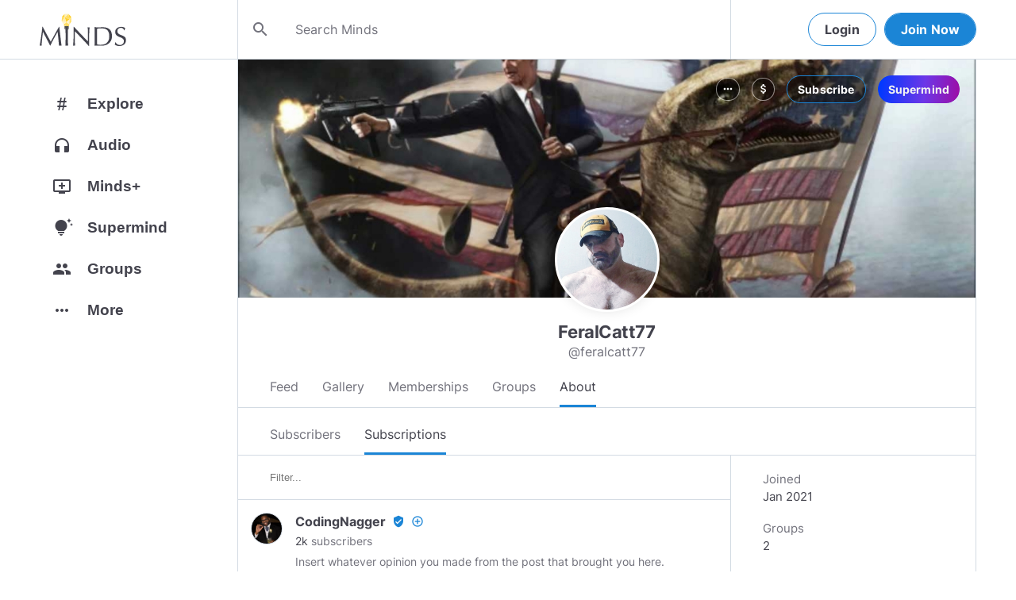

--- FILE ---
content_type: text/html; charset=utf-8
request_url: https://www.minds.com/feralcatt77/subscriptions
body_size: 43354
content:
<html lang="en" dir="ltr"><head>
    <base href="/static/en/">
    <meta charset="utf-8">
    <meta name="viewport" content="width=device-width, initial-scale=1,maximum-scale=1,user-scalable=no">
    <link rel="icon" type="image/svg" id="favicon" href="/static/en/assets/logos/bulb.svg">
    <link rel="apple-touch-icon" type="image/png" sizes="192x192" id="appleTouchIcon" href="/static/en/assets/logos/logo-ios.png">
    <link rel="icon" type="image/png" sizes="32x32" id="icon32" href="/static/en/assets/logos/bulb-32x32.png">
    <link rel="icon" type="image/png" sizes="16x16" id="icon16" href="/static/en/assets/logos/bulb-16x16.png">
    <link rel="preload" href="https://cdn-assets.minds.com/front/fonts/material-icons-v2.woff2" as="font" type="font/woff2" crossorigin="">
    <link rel="manifest" href="/manifest.webmanifest">
    <style type="text/css">
      .m-app__loadingContainer {
        display: flex;
        justify-content: center;
        align-items: center;
        height: 100%;
      }

      .m-app__loadingContainer--fadeAnimated {
        animation: fadein 2s;
        animation-iteration-count: infinite;
      }

      .m-app__loadingLogo {
        max-width: 60px;
      }

      .m-app__genericLoadingSpinner {
        width: 40px;
        height: 40px;
        border-radius: 50%;
        border-width: 6px;
        border-style: solid;
        border-color: #000 #e8e8ea #e8e8ea #e8e8ea;
        animation: spin 1s linear infinite;
        -webkit-animation: spin 1s linear infinite;
      }

      @keyframes fadein {
        0% {
          opacity: 0;
        }
        50% {
          opacity: 1;
        }
        100% {
          opacity: 0;
        }
      }

      @keyframes spin {
        0% {
          transform: rotate(0deg);
        }
        100% {
          transform: rotate(360deg);
        }
      }
    </style>
    <title>FeralCatt77 (@feralcatt77) | Minds</title>
  <link rel="stylesheet" href="styles.e9cbf231c8fff2a6.css"><meta property="og:title" content="FeralCatt77 (@feralcatt77) | Minds"><meta name="description" content="Not certain what to put here but if I must I must."><meta property="og:description" content="Not certain what to put here but if I must I must."><meta property="og:type" content="profile"><meta property="og:url" content="https://www.minds.com/feralcatt77/"><meta property="author" content="Minds"><meta property="og:author" content="Minds"><meta name="robots" content="all"><meta property="og:site_name" content="Minds"><meta name="thumbnail" content="https://www.minds.com/static/en/assets/og-images/default-v3.png"><meta property="og:image" content="https://www.minds.com/icon/1196142751826059283/master/1610558655/1634152622/1660028401"><meta property="og:image:width" content="2000"><meta property="og:image:height" content="1000"><style ng-app-id="m-app">[_ngcontent-m-app-c67012243]:root{--primary-action-light: #1b85d6;--primary-action-dark: #ffd048}.m-topbar[_ngcontent-m-app-c67012243]   .m-btn[_ngcontent-m-app-c67012243]{height:32px}.m-btn[_ngcontent-m-app-c67012243]{background:transparent!important;border-radius:18px;font-size:12px;height:42px;letter-spacing:1.25px;box-shadow:none;text-transform:uppercase;padding:8px 16px;font-family:Inter,Helvetica,sans-serif;cursor:pointer}body.m-theme__light[_ngcontent-m-app-c67012243]   .m-btn[_ngcontent-m-app-c67012243], body[_ngcontent-m-app-c67012243]   .m-theme--wrapper.m-theme--wrapper__light[_ngcontent-m-app-c67012243]   .m-btn[_ngcontent-m-app-c67012243]{color:#38393d;border:1px solid #d3dbe3}body.m-theme__dark[_ngcontent-m-app-c67012243]   .m-btn[_ngcontent-m-app-c67012243], body[_ngcontent-m-app-c67012243]   .m-theme--wrapper.m-theme--wrapper__dark[_ngcontent-m-app-c67012243]   .m-btn[_ngcontent-m-app-c67012243]{color:#d0d2d5;border:1px solid #53565a}body.m-theme__light[_ngcontent-m-app-c67012243]   .m-btn[_ngcontent-m-app-c67012243]:hover, body[_ngcontent-m-app-c67012243]   .m-theme--wrapper.m-theme--wrapper__light[_ngcontent-m-app-c67012243]   .m-btn[_ngcontent-m-app-c67012243]:hover{border:1px solid rgba(208,210,213,.6)}body.m-theme__dark[_ngcontent-m-app-c67012243]   .m-btn[_ngcontent-m-app-c67012243]:hover, body[_ngcontent-m-app-c67012243]   .m-theme--wrapper.m-theme--wrapper__dark[_ngcontent-m-app-c67012243]   .m-btn[_ngcontent-m-app-c67012243]:hover{border:1px solid rgba(56,57,61,.6)}a.m-link-btn[_ngcontent-m-app-c67012243]{display:inline-block;padding:8px!important;line-height:1.2;height:auto;text-decoration:none;font-weight:inherit}.m-btn--slim[_ngcontent-m-app-c67012243]{height:32px}body.m-theme__light[_ngcontent-m-app-c67012243]   .m-btn--action[_ngcontent-m-app-c67012243], body[_ngcontent-m-app-c67012243]   .m-theme--wrapper.m-theme--wrapper__light[_ngcontent-m-app-c67012243]   .m-btn--action[_ngcontent-m-app-c67012243]{background-color:#fff;color:var(--primary-action-light)!important;border:1px solid var(--primary-action-light)}body.m-theme__dark[_ngcontent-m-app-c67012243]   .m-btn--action[_ngcontent-m-app-c67012243], body[_ngcontent-m-app-c67012243]   .m-theme--wrapper.m-theme--wrapper__dark[_ngcontent-m-app-c67012243]   .m-btn--action[_ngcontent-m-app-c67012243]{background-color:#010100;color:var(--primary-action-dark)!important;border:1px solid var(--primary-action-dark)}body.m-theme__light[_ngcontent-m-app-c67012243]   .m-btn--action[_ngcontent-m-app-c67012243]:hover, body[_ngcontent-m-app-c67012243]   .m-theme--wrapper.m-theme--wrapper__light[_ngcontent-m-app-c67012243]   .m-btn--action[_ngcontent-m-app-c67012243]:hover{border:1px solid var(--primary-action-light)}body.m-theme__dark[_ngcontent-m-app-c67012243]   .m-btn--action[_ngcontent-m-app-c67012243]:hover, body[_ngcontent-m-app-c67012243]   .m-theme--wrapper.m-theme--wrapper__dark[_ngcontent-m-app-c67012243]   .m-btn--action[_ngcontent-m-app-c67012243]:hover{border:1px solid var(--primary-action-dark)}body.m-theme__light[_ngcontent-m-app-c67012243]   .m-btn--action[disabled][_ngcontent-m-app-c67012243], body[_ngcontent-m-app-c67012243]   .m-theme--wrapper.m-theme--wrapper__light[_ngcontent-m-app-c67012243]   .m-btn--action[disabled][_ngcontent-m-app-c67012243]{color:#d0d2d5!important;border-color:#d0d2d5!important}body.m-theme__dark[_ngcontent-m-app-c67012243]   .m-btn--action[disabled][_ngcontent-m-app-c67012243], body[_ngcontent-m-app-c67012243]   .m-theme--wrapper.m-theme--wrapper__dark[_ngcontent-m-app-c67012243]   .m-btn--action[disabled][_ngcontent-m-app-c67012243]{color:#38393d!important;border-color:#38393d!important}body.m-theme__light[_ngcontent-m-app-c67012243]   .m-btn--destructive[_ngcontent-m-app-c67012243], body[_ngcontent-m-app-c67012243]   .m-theme--wrapper.m-theme--wrapper__light[_ngcontent-m-app-c67012243]   .m-btn--destructive[_ngcontent-m-app-c67012243]{background-color:#fff;color:#dc7263!important;border:1px solid #dc7263}body.m-theme__dark[_ngcontent-m-app-c67012243]   .m-btn--destructive[_ngcontent-m-app-c67012243], body[_ngcontent-m-app-c67012243]   .m-theme--wrapper.m-theme--wrapper__dark[_ngcontent-m-app-c67012243]   .m-btn--destructive[_ngcontent-m-app-c67012243]{background-color:#010100;color:#fd8b7c!important;border:1px solid #fd8b7c}body.m-theme__light[_ngcontent-m-app-c67012243]   .m-btn--destructive[_ngcontent-m-app-c67012243]:hover, body[_ngcontent-m-app-c67012243]   .m-theme--wrapper.m-theme--wrapper__light[_ngcontent-m-app-c67012243]   .m-btn--destructive[_ngcontent-m-app-c67012243]:hover{border:1px solid #dc7263}body.m-theme__dark[_ngcontent-m-app-c67012243]   .m-btn--destructive[_ngcontent-m-app-c67012243]:hover, body[_ngcontent-m-app-c67012243]   .m-theme--wrapper.m-theme--wrapper__dark[_ngcontent-m-app-c67012243]   .m-btn--destructive[_ngcontent-m-app-c67012243]:hover{border:1px solid #fd8b7c}body.m-theme__light[_ngcontent-m-app-c67012243]   .m-btn--destructive[disabled][_ngcontent-m-app-c67012243], body[_ngcontent-m-app-c67012243]   .m-theme--wrapper.m-theme--wrapper__light[_ngcontent-m-app-c67012243]   .m-btn--destructive[disabled][_ngcontent-m-app-c67012243]{color:#d0d2d5!important;border-color:#d0d2d5!important}body.m-theme__dark[_ngcontent-m-app-c67012243]   .m-btn--destructive[disabled][_ngcontent-m-app-c67012243], body[_ngcontent-m-app-c67012243]   .m-theme--wrapper.m-theme--wrapper__dark[_ngcontent-m-app-c67012243]   .m-btn--destructive[disabled][_ngcontent-m-app-c67012243]{color:#38393d!important;border-color:#38393d!important}.m-btn--with-icon[_ngcontent-m-app-c67012243]{padding-left:8px;padding-right:12px}.m-btn--with-icon.m-btn--slim[_ngcontent-m-app-c67012243]{padding-left:8px;padding-right:16px}.m-btn--with-icon[_ngcontent-m-app-c67012243]   i[_ngcontent-m-app-c67012243]{font-size:20px;line-height:0;margin-right:4px;opacity:.9}.m-btn--with-icon[_ngcontent-m-app-c67012243]   i[_ngcontent-m-app-c67012243], .m-btn--with-icon[_ngcontent-m-app-c67012243]   span[_ngcontent-m-app-c67012243]{vertical-align:middle}.m-btn--with-icon.m-btn--slim[_ngcontent-m-app-c67012243] > i[_ngcontent-m-app-c67012243]{margin-left:4px;margin-right:4px}[_nghost-m-app-c67012243]{display:block;position:relative;z-index:50}@media screen and (max-width: 768px){[_nghost-m-app-c67012243]   m-topbar__walletBalance[_ngcontent-m-app-c67012243]{display:none}}[_nghost-m-app-c67012243]   .m-topbarWrapper__giftIcon[_ngcontent-m-app-c67012243]{cursor:pointer;-webkit-user-select:none;user-select:none}@media screen and (max-width: 600px){[_nghost-m-app-c67012243]   .m-topbarWrapper__giftIcon[_ngcontent-m-app-c67012243]{display:none}}body.m-theme__light   [_nghost-m-app-c67012243]   .m-topbarWrapper__giftIcon[_ngcontent-m-app-c67012243]     svg path, body   .m-theme--wrapper.m-theme--wrapper__light   [_nghost-m-app-c67012243]   .m-topbarWrapper__giftIcon[_ngcontent-m-app-c67012243]     svg path{fill:#72727c}body.m-theme__dark   [_nghost-m-app-c67012243]   .m-topbarWrapper__giftIcon[_ngcontent-m-app-c67012243]     svg path, body   .m-theme--wrapper.m-theme--wrapper__dark   [_nghost-m-app-c67012243]   .m-topbarWrapper__giftIcon[_ngcontent-m-app-c67012243]     svg path{fill:#b9bbc0}body.m-theme__light   [_nghost-m-app-c67012243]     .m-topbar__top--minimalLightMode .m-topbarWrapper__giftIcon svg path, body   .m-theme--wrapper.m-theme--wrapper__light   [_nghost-m-app-c67012243]     .m-topbar__top--minimalLightMode .m-topbarWrapper__giftIcon svg path{fill:#1f252c}body.m-theme__dark   [_nghost-m-app-c67012243]     .m-topbar__top--minimalLightMode .m-topbarWrapper__giftIcon svg path, body   .m-theme--wrapper.m-theme--wrapper__dark   [_nghost-m-app-c67012243]     .m-topbar__top--minimalLightMode .m-topbarWrapper__giftIcon svg path{fill:#1f252c}body.m-theme__light   [_nghost-m-app-c67012243]     .m-topbar__top--minimalMode .m-topbarWrapper__giftIcon svg path, body   .m-theme--wrapper.m-theme--wrapper__light   [_nghost-m-app-c67012243]     .m-topbar__top--minimalMode .m-topbarWrapper__giftIcon svg path{fill:#1f252c}body.m-theme__dark   [_nghost-m-app-c67012243]     .m-topbar__top--minimalMode .m-topbarWrapper__giftIcon svg path, body   .m-theme--wrapper.m-theme--wrapper__dark   [_nghost-m-app-c67012243]     .m-topbar__top--minimalMode .m-topbarWrapper__giftIcon svg path{fill:#fff}[_nghost-m-app-c67012243]   m-notifications--topbar-toggle[_ngcontent-m-app-c67012243]{margin-top:.125rem}</style><style ng-app-id="m-app">[_ngcontent-m-app-c1605201529]:root{--primary-action-light: #1b85d6;--primary-action-dark: #ffd048}.m-topbar[_ngcontent-m-app-c1605201529]   .m-btn[_ngcontent-m-app-c1605201529]{height:32px}.m-btn[_ngcontent-m-app-c1605201529]{background:transparent!important;border-radius:18px;font-size:12px;height:42px;letter-spacing:1.25px;box-shadow:none;text-transform:uppercase;padding:8px 16px;font-family:Inter,Helvetica,sans-serif;cursor:pointer}body.m-theme__light[_ngcontent-m-app-c1605201529]   .m-btn[_ngcontent-m-app-c1605201529], body[_ngcontent-m-app-c1605201529]   .m-theme--wrapper.m-theme--wrapper__light[_ngcontent-m-app-c1605201529]   .m-btn[_ngcontent-m-app-c1605201529]{color:#38393d;border:1px solid #d3dbe3}body.m-theme__dark[_ngcontent-m-app-c1605201529]   .m-btn[_ngcontent-m-app-c1605201529], body[_ngcontent-m-app-c1605201529]   .m-theme--wrapper.m-theme--wrapper__dark[_ngcontent-m-app-c1605201529]   .m-btn[_ngcontent-m-app-c1605201529]{color:#d0d2d5;border:1px solid #53565a}body.m-theme__light[_ngcontent-m-app-c1605201529]   .m-btn[_ngcontent-m-app-c1605201529]:hover, body[_ngcontent-m-app-c1605201529]   .m-theme--wrapper.m-theme--wrapper__light[_ngcontent-m-app-c1605201529]   .m-btn[_ngcontent-m-app-c1605201529]:hover{border:1px solid rgba(208,210,213,.6)}body.m-theme__dark[_ngcontent-m-app-c1605201529]   .m-btn[_ngcontent-m-app-c1605201529]:hover, body[_ngcontent-m-app-c1605201529]   .m-theme--wrapper.m-theme--wrapper__dark[_ngcontent-m-app-c1605201529]   .m-btn[_ngcontent-m-app-c1605201529]:hover{border:1px solid rgba(56,57,61,.6)}a.m-link-btn[_ngcontent-m-app-c1605201529]{display:inline-block;padding:8px!important;line-height:1.2;height:auto;text-decoration:none;font-weight:inherit}.m-btn--slim[_ngcontent-m-app-c1605201529]{height:32px}body.m-theme__light[_ngcontent-m-app-c1605201529]   .m-btn--action[_ngcontent-m-app-c1605201529], body[_ngcontent-m-app-c1605201529]   .m-theme--wrapper.m-theme--wrapper__light[_ngcontent-m-app-c1605201529]   .m-btn--action[_ngcontent-m-app-c1605201529]{background-color:#fff;color:var(--primary-action-light)!important;border:1px solid var(--primary-action-light)}body.m-theme__dark[_ngcontent-m-app-c1605201529]   .m-btn--action[_ngcontent-m-app-c1605201529], body[_ngcontent-m-app-c1605201529]   .m-theme--wrapper.m-theme--wrapper__dark[_ngcontent-m-app-c1605201529]   .m-btn--action[_ngcontent-m-app-c1605201529]{background-color:#010100;color:var(--primary-action-dark)!important;border:1px solid var(--primary-action-dark)}body.m-theme__light[_ngcontent-m-app-c1605201529]   .m-btn--action[_ngcontent-m-app-c1605201529]:hover, body[_ngcontent-m-app-c1605201529]   .m-theme--wrapper.m-theme--wrapper__light[_ngcontent-m-app-c1605201529]   .m-btn--action[_ngcontent-m-app-c1605201529]:hover{border:1px solid var(--primary-action-light)}body.m-theme__dark[_ngcontent-m-app-c1605201529]   .m-btn--action[_ngcontent-m-app-c1605201529]:hover, body[_ngcontent-m-app-c1605201529]   .m-theme--wrapper.m-theme--wrapper__dark[_ngcontent-m-app-c1605201529]   .m-btn--action[_ngcontent-m-app-c1605201529]:hover{border:1px solid var(--primary-action-dark)}body.m-theme__light[_ngcontent-m-app-c1605201529]   .m-btn--action[disabled][_ngcontent-m-app-c1605201529], body[_ngcontent-m-app-c1605201529]   .m-theme--wrapper.m-theme--wrapper__light[_ngcontent-m-app-c1605201529]   .m-btn--action[disabled][_ngcontent-m-app-c1605201529]{color:#d0d2d5!important;border-color:#d0d2d5!important}body.m-theme__dark[_ngcontent-m-app-c1605201529]   .m-btn--action[disabled][_ngcontent-m-app-c1605201529], body[_ngcontent-m-app-c1605201529]   .m-theme--wrapper.m-theme--wrapper__dark[_ngcontent-m-app-c1605201529]   .m-btn--action[disabled][_ngcontent-m-app-c1605201529]{color:#38393d!important;border-color:#38393d!important}body.m-theme__light[_ngcontent-m-app-c1605201529]   .m-btn--destructive[_ngcontent-m-app-c1605201529], body[_ngcontent-m-app-c1605201529]   .m-theme--wrapper.m-theme--wrapper__light[_ngcontent-m-app-c1605201529]   .m-btn--destructive[_ngcontent-m-app-c1605201529]{background-color:#fff;color:#dc7263!important;border:1px solid #dc7263}body.m-theme__dark[_ngcontent-m-app-c1605201529]   .m-btn--destructive[_ngcontent-m-app-c1605201529], body[_ngcontent-m-app-c1605201529]   .m-theme--wrapper.m-theme--wrapper__dark[_ngcontent-m-app-c1605201529]   .m-btn--destructive[_ngcontent-m-app-c1605201529]{background-color:#010100;color:#fd8b7c!important;border:1px solid #fd8b7c}body.m-theme__light[_ngcontent-m-app-c1605201529]   .m-btn--destructive[_ngcontent-m-app-c1605201529]:hover, body[_ngcontent-m-app-c1605201529]   .m-theme--wrapper.m-theme--wrapper__light[_ngcontent-m-app-c1605201529]   .m-btn--destructive[_ngcontent-m-app-c1605201529]:hover{border:1px solid #dc7263}body.m-theme__dark[_ngcontent-m-app-c1605201529]   .m-btn--destructive[_ngcontent-m-app-c1605201529]:hover, body[_ngcontent-m-app-c1605201529]   .m-theme--wrapper.m-theme--wrapper__dark[_ngcontent-m-app-c1605201529]   .m-btn--destructive[_ngcontent-m-app-c1605201529]:hover{border:1px solid #fd8b7c}body.m-theme__light[_ngcontent-m-app-c1605201529]   .m-btn--destructive[disabled][_ngcontent-m-app-c1605201529], body[_ngcontent-m-app-c1605201529]   .m-theme--wrapper.m-theme--wrapper__light[_ngcontent-m-app-c1605201529]   .m-btn--destructive[disabled][_ngcontent-m-app-c1605201529]{color:#d0d2d5!important;border-color:#d0d2d5!important}body.m-theme__dark[_ngcontent-m-app-c1605201529]   .m-btn--destructive[disabled][_ngcontent-m-app-c1605201529], body[_ngcontent-m-app-c1605201529]   .m-theme--wrapper.m-theme--wrapper__dark[_ngcontent-m-app-c1605201529]   .m-btn--destructive[disabled][_ngcontent-m-app-c1605201529]{color:#38393d!important;border-color:#38393d!important}.m-btn--with-icon[_ngcontent-m-app-c1605201529]{padding-left:8px;padding-right:12px}.m-btn--with-icon.m-btn--slim[_ngcontent-m-app-c1605201529]{padding-left:8px;padding-right:16px}.m-btn--with-icon[_ngcontent-m-app-c1605201529]   i[_ngcontent-m-app-c1605201529]{font-size:20px;line-height:0;margin-right:4px;opacity:.9}.m-btn--with-icon[_ngcontent-m-app-c1605201529]   i[_ngcontent-m-app-c1605201529], .m-btn--with-icon[_ngcontent-m-app-c1605201529]   span[_ngcontent-m-app-c1605201529]{vertical-align:middle}.m-btn--with-icon.m-btn--slim[_ngcontent-m-app-c1605201529] > i[_ngcontent-m-app-c1605201529]{margin-left:4px;margin-right:4px}[_nghost-m-app-c1605201529]   m-web3-modal[_ngcontent-m-app-c1605201529]     m-modal{z-index:100;display:block;position:unset}[_nghost-m-app-c1605201529]   m-web3-modal[_ngcontent-m-app-c1605201529]     m-modal .m-web3Modal{max-width:800px!important}@media screen and (min-width: 481px){[_nghost-m-app-c1605201529] >   m-chatIcon{display:none}}</style><style ng-app-id="m-app">.m-topbar[_ngcontent-m-app-c3364878167]   .m-btn[_ngcontent-m-app-c3364878167]{height:32px}.m-btn[_ngcontent-m-app-c3364878167]{background:transparent!important;border-radius:18px;font-size:12px;height:42px;letter-spacing:1.25px;box-shadow:none;text-transform:uppercase;padding:8px 16px;font-family:Inter,Helvetica,sans-serif;cursor:pointer}body.m-theme__light[_ngcontent-m-app-c3364878167]   .m-btn[_ngcontent-m-app-c3364878167], body[_ngcontent-m-app-c3364878167]   .m-theme--wrapper.m-theme--wrapper__light[_ngcontent-m-app-c3364878167]   .m-btn[_ngcontent-m-app-c3364878167]{color:#38393d;border:1px solid #d3dbe3}body.m-theme__dark[_ngcontent-m-app-c3364878167]   .m-btn[_ngcontent-m-app-c3364878167], body[_ngcontent-m-app-c3364878167]   .m-theme--wrapper.m-theme--wrapper__dark[_ngcontent-m-app-c3364878167]   .m-btn[_ngcontent-m-app-c3364878167]{color:#d0d2d5;border:1px solid #53565a}body.m-theme__light[_ngcontent-m-app-c3364878167]   .m-btn[_ngcontent-m-app-c3364878167]:hover, body[_ngcontent-m-app-c3364878167]   .m-theme--wrapper.m-theme--wrapper__light[_ngcontent-m-app-c3364878167]   .m-btn[_ngcontent-m-app-c3364878167]:hover{border:1px solid rgba(208,210,213,.6)}body.m-theme__dark[_ngcontent-m-app-c3364878167]   .m-btn[_ngcontent-m-app-c3364878167]:hover, body[_ngcontent-m-app-c3364878167]   .m-theme--wrapper.m-theme--wrapper__dark[_ngcontent-m-app-c3364878167]   .m-btn[_ngcontent-m-app-c3364878167]:hover{border:1px solid rgba(56,57,61,.6)}a.m-link-btn[_ngcontent-m-app-c3364878167]{display:inline-block;padding:8px!important;line-height:1.2;height:auto;text-decoration:none;font-weight:inherit}.m-btn--slim[_ngcontent-m-app-c3364878167]{height:32px}body.m-theme__light[_ngcontent-m-app-c3364878167]   .m-btn--action[_ngcontent-m-app-c3364878167], body[_ngcontent-m-app-c3364878167]   .m-theme--wrapper.m-theme--wrapper__light[_ngcontent-m-app-c3364878167]   .m-btn--action[_ngcontent-m-app-c3364878167]{background-color:#fff;color:var(--primary-action-light)!important;border:1px solid var(--primary-action-light)}body.m-theme__dark[_ngcontent-m-app-c3364878167]   .m-btn--action[_ngcontent-m-app-c3364878167], body[_ngcontent-m-app-c3364878167]   .m-theme--wrapper.m-theme--wrapper__dark[_ngcontent-m-app-c3364878167]   .m-btn--action[_ngcontent-m-app-c3364878167]{background-color:#010100;color:var(--primary-action-dark)!important;border:1px solid var(--primary-action-dark)}body.m-theme__light[_ngcontent-m-app-c3364878167]   .m-btn--action[_ngcontent-m-app-c3364878167]:hover, body[_ngcontent-m-app-c3364878167]   .m-theme--wrapper.m-theme--wrapper__light[_ngcontent-m-app-c3364878167]   .m-btn--action[_ngcontent-m-app-c3364878167]:hover{border:1px solid var(--primary-action-light)}body.m-theme__dark[_ngcontent-m-app-c3364878167]   .m-btn--action[_ngcontent-m-app-c3364878167]:hover, body[_ngcontent-m-app-c3364878167]   .m-theme--wrapper.m-theme--wrapper__dark[_ngcontent-m-app-c3364878167]   .m-btn--action[_ngcontent-m-app-c3364878167]:hover{border:1px solid var(--primary-action-dark)}body.m-theme__light[_ngcontent-m-app-c3364878167]   .m-btn--action[disabled][_ngcontent-m-app-c3364878167], body[_ngcontent-m-app-c3364878167]   .m-theme--wrapper.m-theme--wrapper__light[_ngcontent-m-app-c3364878167]   .m-btn--action[disabled][_ngcontent-m-app-c3364878167]{color:#d0d2d5!important;border-color:#d0d2d5!important}body.m-theme__dark[_ngcontent-m-app-c3364878167]   .m-btn--action[disabled][_ngcontent-m-app-c3364878167], body[_ngcontent-m-app-c3364878167]   .m-theme--wrapper.m-theme--wrapper__dark[_ngcontent-m-app-c3364878167]   .m-btn--action[disabled][_ngcontent-m-app-c3364878167]{color:#38393d!important;border-color:#38393d!important}body.m-theme__light[_ngcontent-m-app-c3364878167]   .m-btn--destructive[_ngcontent-m-app-c3364878167], body[_ngcontent-m-app-c3364878167]   .m-theme--wrapper.m-theme--wrapper__light[_ngcontent-m-app-c3364878167]   .m-btn--destructive[_ngcontent-m-app-c3364878167]{background-color:#fff;color:#dc7263!important;border:1px solid #dc7263}body.m-theme__dark[_ngcontent-m-app-c3364878167]   .m-btn--destructive[_ngcontent-m-app-c3364878167], body[_ngcontent-m-app-c3364878167]   .m-theme--wrapper.m-theme--wrapper__dark[_ngcontent-m-app-c3364878167]   .m-btn--destructive[_ngcontent-m-app-c3364878167]{background-color:#010100;color:#fd8b7c!important;border:1px solid #fd8b7c}body.m-theme__light[_ngcontent-m-app-c3364878167]   .m-btn--destructive[_ngcontent-m-app-c3364878167]:hover, body[_ngcontent-m-app-c3364878167]   .m-theme--wrapper.m-theme--wrapper__light[_ngcontent-m-app-c3364878167]   .m-btn--destructive[_ngcontent-m-app-c3364878167]:hover{border:1px solid #dc7263}body.m-theme__dark[_ngcontent-m-app-c3364878167]   .m-btn--destructive[_ngcontent-m-app-c3364878167]:hover, body[_ngcontent-m-app-c3364878167]   .m-theme--wrapper.m-theme--wrapper__dark[_ngcontent-m-app-c3364878167]   .m-btn--destructive[_ngcontent-m-app-c3364878167]:hover{border:1px solid #fd8b7c}body.m-theme__light[_ngcontent-m-app-c3364878167]   .m-btn--destructive[disabled][_ngcontent-m-app-c3364878167], body[_ngcontent-m-app-c3364878167]   .m-theme--wrapper.m-theme--wrapper__light[_ngcontent-m-app-c3364878167]   .m-btn--destructive[disabled][_ngcontent-m-app-c3364878167]{color:#d0d2d5!important;border-color:#d0d2d5!important}body.m-theme__dark[_ngcontent-m-app-c3364878167]   .m-btn--destructive[disabled][_ngcontent-m-app-c3364878167], body[_ngcontent-m-app-c3364878167]   .m-theme--wrapper.m-theme--wrapper__dark[_ngcontent-m-app-c3364878167]   .m-btn--destructive[disabled][_ngcontent-m-app-c3364878167]{color:#38393d!important;border-color:#38393d!important}.m-btn--with-icon[_ngcontent-m-app-c3364878167]{padding-left:8px;padding-right:12px}.m-btn--with-icon.m-btn--slim[_ngcontent-m-app-c3364878167]{padding-left:8px;padding-right:16px}.m-btn--with-icon[_ngcontent-m-app-c3364878167]   i[_ngcontent-m-app-c3364878167]{font-size:20px;line-height:0;margin-right:4px;opacity:.9}.m-btn--with-icon[_ngcontent-m-app-c3364878167]   i[_ngcontent-m-app-c3364878167], .m-btn--with-icon[_ngcontent-m-app-c3364878167]   span[_ngcontent-m-app-c3364878167]{vertical-align:middle}.m-btn--with-icon.m-btn--slim[_ngcontent-m-app-c3364878167] > i[_ngcontent-m-app-c3364878167]{margin-left:4px;margin-right:4px}[_ngcontent-m-app-c3364878167]:root{--primary-action-light: #1b85d6;--primary-action-dark: #ffd048}m-body[_ngcontent-m-app-c3364878167]{margin-top:52px;display:block;min-height:100%}@media screen and (max-width: 480px){m-body[_ngcontent-m-app-c3364878167]{padding-bottom:60px}}m-body.has-v2-navbar[_ngcontent-m-app-c3364878167]{margin-top:51px}m-body.has-v3-navbar[_ngcontent-m-app-c3364878167]{margin-top:75px}m-body.m-body__topbarAlert[_ngcontent-m-app-c3364878167]{margin-top:111px}@media screen and (max-width: 480px){m-body.m-body__topbarAlert[_ngcontent-m-app-c3364878167]{margin-top:147px}}m-body.is-pro-domain[_ngcontent-m-app-c3364878167]{margin-top:0;padding-bottom:0}.m-pageLayout__container[_ngcontent-m-app-c3364878167]{display:flex;flex-direction:row;margin:auto;padding:0 40px;min-width:280px;max-width:1180px;min-height:100%;box-sizing:content-box}.m-pageLayout__container[_ngcontent-m-app-c3364878167]   .m-pageLayout__container[_ngcontent-m-app-c3364878167]{padding:0;width:100%}@media screen and (min-width: 1040px) and (max-width: 1220px){.m-pageLayout__container[_ngcontent-m-app-c3364878167]{width:1040px}}@media screen and (min-width: 480px) and (max-width: 1040px){.m-pageLayout__container[_ngcontent-m-app-c3364878167]{min-width:690px;width:690px;padding-right:70px}}@media screen and (min-width: 480px) and (max-width: 700px){.m-pageLayout__container[_ngcontent-m-app-c3364878167]{min-width:0;width:auto;padding-right:10px}}@media screen and (max-width: 480px){.m-pageLayout__container[_ngcontent-m-app-c3364878167]{padding:0 20px}m-body[_ngcontent-m-app-c3364878167]   .m-pageLayout__container[_ngcontent-m-app-c3364878167]{padding:0}}[class*=m-pageLayout__pane][_ngcontent-m-app-c3364878167]{box-sizing:border-box;position:relative}.m-pageLayout__pane--left[_ngcontent-m-app-c3364878167]{min-width:250px;max-width:250px}body.m-theme__light[_ngcontent-m-app-c3364878167]   .m-pageLayout__pane--left[_ngcontent-m-app-c3364878167], body[_ngcontent-m-app-c3364878167]   .m-theme--wrapper.m-theme--wrapper__light[_ngcontent-m-app-c3364878167]   .m-pageLayout__pane--left[_ngcontent-m-app-c3364878167]{border-right:1px solid #d3dbe3}body.m-theme__dark[_ngcontent-m-app-c3364878167]   .m-pageLayout__pane--left[_ngcontent-m-app-c3364878167], body[_ngcontent-m-app-c3364878167]   .m-theme--wrapper.m-theme--wrapper__dark[_ngcontent-m-app-c3364878167]   .m-pageLayout__pane--left[_ngcontent-m-app-c3364878167]{border-right:1px solid #53565a}@media screen and (max-width: 1220px){.m-pageLayout__pane--left[_ngcontent-m-app-c3364878167]{min-width:70px;width:70px;justify-content:center}}.m-pageLayout__pane--main[_ngcontent-m-app-c3364878167]{max-width:930px;min-width:620px;width:100%;min-height:100%}.m-pageLayout__pane--main[_ngcontent-m-app-c3364878167]   .m-pageLayout__pane--main[_ngcontent-m-app-c3364878167]{width:620px;max-width:620px}@media screen and (max-width: 700px){.m-pageLayout__pane--main[_ngcontent-m-app-c3364878167]   .m-pageLayout__pane--main[_ngcontent-m-app-c3364878167]{width:auto}}@media screen and (max-width: 700px){.m-pageLayout__pane--main[_ngcontent-m-app-c3364878167]{min-width:0}}.m-pageLayout__pane--right[_ngcontent-m-app-c3364878167]{width:310px;padding-right:0}@media screen and (max-width: 1040px){.m-pageLayout__pane--right[_ngcontent-m-app-c3364878167]{display:none}}body.m-theme__light[_ngcontent-m-app-c3364878167]   .m-pageLayout__pane--right[_ngcontent-m-app-c3364878167], body[_ngcontent-m-app-c3364878167]   .m-theme--wrapper.m-theme--wrapper__light[_ngcontent-m-app-c3364878167]   .m-pageLayout__pane--right[_ngcontent-m-app-c3364878167]{border-left:1px solid #d3dbe3}body.m-theme__dark[_ngcontent-m-app-c3364878167]   .m-pageLayout__pane--right[_ngcontent-m-app-c3364878167], body[_ngcontent-m-app-c3364878167]   .m-theme--wrapper.m-theme--wrapper__dark[_ngcontent-m-app-c3364878167]   .m-pageLayout__pane--right[_ngcontent-m-app-c3364878167]{border-left:1px solid #53565a}@media screen and (max-width: 480px){[class*=m-pageLayout__pane][_ngcontent-m-app-c3364878167]{padding:0}body.m-theme__light[_ngcontent-m-app-c3364878167]   [class*=m-pageLayout__pane][_ngcontent-m-app-c3364878167], body[_ngcontent-m-app-c3364878167]   .m-theme--wrapper.m-theme--wrapper__light[_ngcontent-m-app-c3364878167]   [class*=m-pageLayout__pane][_ngcontent-m-app-c3364878167], body.m-theme__dark[_ngcontent-m-app-c3364878167]   [class*=m-pageLayout__pane][_ngcontent-m-app-c3364878167], body[_ngcontent-m-app-c3364878167]   .m-theme--wrapper.m-theme--wrapper__dark[_ngcontent-m-app-c3364878167]   [class*=m-pageLayout__pane][_ngcontent-m-app-c3364878167]{border:0}.m-pageLayout__pane--left[_ngcontent-m-app-c3364878167]{border-right:0;width:auto;min-width:0}.m-pageLayout__pane--main[_ngcontent-m-app-c3364878167]{min-width:0;max-width:100%}.m-pageLayout__pane--right[_ngcontent-m-app-c3364878167]{width:auto;display:none;border-left:0}}.m-pageLayoutPane__inner[_ngcontent-m-app-c3364878167]{position:absolute;display:contents}.m-goBack[_ngcontent-m-app-c3364878167]{cursor:pointer}.m-goBack[_ngcontent-m-app-c3364878167]   a[_ngcontent-m-app-c3364878167]{text-decoration:none;padding:20px 40px 0;display:block}body.m-theme__light[_ngcontent-m-app-c3364878167]   .m-goBack[_ngcontent-m-app-c3364878167]   a[_ngcontent-m-app-c3364878167], body[_ngcontent-m-app-c3364878167]   .m-theme--wrapper.m-theme--wrapper__light[_ngcontent-m-app-c3364878167]   .m-goBack[_ngcontent-m-app-c3364878167]   a[_ngcontent-m-app-c3364878167]{color:#72727c}body.m-theme__dark[_ngcontent-m-app-c3364878167]   .m-goBack[_ngcontent-m-app-c3364878167]   a[_ngcontent-m-app-c3364878167], body[_ngcontent-m-app-c3364878167]   .m-theme--wrapper.m-theme--wrapper__dark[_ngcontent-m-app-c3364878167]   .m-goBack[_ngcontent-m-app-c3364878167]   a[_ngcontent-m-app-c3364878167]{color:#b9bbc0}@media screen and (max-width: 1040px){.m-goBack[_ngcontent-m-app-c3364878167]   a[_ngcontent-m-app-c3364878167]{padding:20px 20px 0}}.m-goBack[_ngcontent-m-app-c3364878167]   i[_ngcontent-m-app-c3364878167], .m-goBack[_ngcontent-m-app-c3364878167]   span[_ngcontent-m-app-c3364878167]{vertical-align:middle}.m-goBack[_ngcontent-m-app-c3364878167]   i[_ngcontent-m-app-c3364878167]{padding-right:8px}.hidden[_ngcontent-m-app-c3364878167]{display:none}.m-toolbar[_ngcontent-m-app-c3364878167]   .m-topbar--row[_ngcontent-m-app-c3364878167]{max-width:1280px;margin:auto}.m-toolbar[_ngcontent-m-app-c3364878167]   .m-topbar--navigation--item[_ngcontent-m-app-c3364878167]{cursor:pointer;line-height:15px;border:0!important}.m-toolbar[_ngcontent-m-app-c3364878167]   .m-topbar--navigation--item[_ngcontent-m-app-c3364878167] > *[_ngcontent-m-app-c3364878167]{vertical-align:middle}@media screen and (max-width: 480px){.m-btn--boost[_ngcontent-m-app-c3364878167]{display:none}}.m-topbar--navigation--item[_ngcontent-m-app-c3364878167]   m-tooltip[_ngcontent-m-app-c3364878167]{margin-left:4px}.m-topbar--navigation--item[_ngcontent-m-app-c3364878167]   m-tooltip[_ngcontent-m-app-c3364878167]   .m-tooltip--bubble[_ngcontent-m-app-c3364878167]{min-width:120px}.m-topbar--navigation--item[_ngcontent-m-app-c3364878167]   m-tooltip[_ngcontent-m-app-c3364878167]   i[_ngcontent-m-app-c3364878167]{font-size:11px;vertical-align:middle;line-height:1.1}body.m-theme__light[_ngcontent-m-app-c3364878167]   .m-topbar--navigation--item[_ngcontent-m-app-c3364878167]   m-tooltip[_ngcontent-m-app-c3364878167]   i[_ngcontent-m-app-c3364878167], body[_ngcontent-m-app-c3364878167]   .m-theme--wrapper.m-theme--wrapper__light[_ngcontent-m-app-c3364878167]   .m-topbar--navigation--item[_ngcontent-m-app-c3364878167]   m-tooltip[_ngcontent-m-app-c3364878167]   i[_ngcontent-m-app-c3364878167]{color:#8a8e96}body.m-theme__dark[_ngcontent-m-app-c3364878167]   .m-topbar--navigation--item[_ngcontent-m-app-c3364878167]   m-tooltip[_ngcontent-m-app-c3364878167]   i[_ngcontent-m-app-c3364878167], body[_ngcontent-m-app-c3364878167]   .m-theme--wrapper.m-theme--wrapper__dark[_ngcontent-m-app-c3364878167]   .m-topbar--navigation--item[_ngcontent-m-app-c3364878167]   m-tooltip[_ngcontent-m-app-c3364878167]   i[_ngcontent-m-app-c3364878167]{color:#8a8e96}.m-topbar--navigation[_ngcontent-m-app-c3364878167]{display:flex;flex-direction:row;align-items:center;padding-left:8px}@media screen and (max-width: 768px){.m-topbar--navigation[_ngcontent-m-app-c3364878167]{padding-left:0;flex-wrap:wrap}}.m-topbar--navigation.m-topbar--navigation__centered[_ngcontent-m-app-c3364878167]{max-width:100%;justify-content:center;flex-wrap:wrap}@media screen and (max-width: 840px){.m-topbar--navigation[_ngcontent-m-app-c3364878167]:not(.m-topbar--navigation--text-only)   .m-topbar--navigation--item[_ngcontent-m-app-c3364878167]   span[_ngcontent-m-app-c3364878167]{display:none}}.m-topbar--navigation--item[_ngcontent-m-app-c3364878167]{display:flex;flex-direction:row;align-items:center;font-weight:400;-webkit-font-smoothing:antialiased;text-rendering:optimizeLegibility;text-decoration:none;font-family:Inter,Helvetica,sans-serif;padding:12px 8px}body.m-theme__light[_ngcontent-m-app-c3364878167]   .m-topbar--navigation--item[_ngcontent-m-app-c3364878167], body[_ngcontent-m-app-c3364878167]   .m-theme--wrapper.m-theme--wrapper__light[_ngcontent-m-app-c3364878167]   .m-topbar--navigation--item[_ngcontent-m-app-c3364878167]{border-top:4px solid #fff;border-bottom:4px solid #fff}body.m-theme__dark[_ngcontent-m-app-c3364878167]   .m-topbar--navigation--item[_ngcontent-m-app-c3364878167], body[_ngcontent-m-app-c3364878167]   .m-theme--wrapper.m-theme--wrapper__dark[_ngcontent-m-app-c3364878167]   .m-topbar--navigation--item[_ngcontent-m-app-c3364878167]{border-top:4px solid #202527;border-bottom:4px solid #202527}body.m-theme__light[_ngcontent-m-app-c3364878167]   .m-topbar--navigation--item.m-topbar--navigation--item-active[_ngcontent-m-app-c3364878167], body[_ngcontent-m-app-c3364878167]   .m-theme--wrapper.m-theme--wrapper__light[_ngcontent-m-app-c3364878167]   .m-topbar--navigation--item.m-topbar--navigation--item-active[_ngcontent-m-app-c3364878167]{color:var(--primary-action-light);border-top:4px solid var(--primary-action-light)}body.m-theme__dark[_ngcontent-m-app-c3364878167]   .m-topbar--navigation--item.m-topbar--navigation--item-active[_ngcontent-m-app-c3364878167], body[_ngcontent-m-app-c3364878167]   .m-theme--wrapper.m-theme--wrapper__dark[_ngcontent-m-app-c3364878167]   .m-topbar--navigation--item.m-topbar--navigation--item-active[_ngcontent-m-app-c3364878167]{color:var(--primary-action-dark);border-top:4px solid var(--primary-action-dark)}body.m-theme__light[_ngcontent-m-app-c3364878167]   .m-topbar--navigation--item.m-topbar--navigation--item-active[_ngcontent-m-app-c3364878167]   i[_ngcontent-m-app-c3364878167], body[_ngcontent-m-app-c3364878167]   .m-theme--wrapper.m-theme--wrapper__light[_ngcontent-m-app-c3364878167]   .m-topbar--navigation--item.m-topbar--navigation--item-active[_ngcontent-m-app-c3364878167]   i[_ngcontent-m-app-c3364878167]{color:var(--primary-action-light)}body.m-theme__dark[_ngcontent-m-app-c3364878167]   .m-topbar--navigation--item.m-topbar--navigation--item-active[_ngcontent-m-app-c3364878167]   i[_ngcontent-m-app-c3364878167], body[_ngcontent-m-app-c3364878167]   .m-theme--wrapper.m-theme--wrapper__dark[_ngcontent-m-app-c3364878167]   .m-topbar--navigation--item.m-topbar--navigation--item-active[_ngcontent-m-app-c3364878167]   i[_ngcontent-m-app-c3364878167]{color:var(--primary-action-dark)}.m-topbar--navigation--item[_ngcontent-m-app-c3364878167]   i[_ngcontent-m-app-c3364878167]{font-size:18px}body.m-theme__light[_ngcontent-m-app-c3364878167]   .m-topbar--navigation--item[_ngcontent-m-app-c3364878167]   i[_ngcontent-m-app-c3364878167], body[_ngcontent-m-app-c3364878167]   .m-theme--wrapper.m-theme--wrapper__light[_ngcontent-m-app-c3364878167]   .m-topbar--navigation--item[_ngcontent-m-app-c3364878167]   i[_ngcontent-m-app-c3364878167]{color:#53565a}body.m-theme__dark[_ngcontent-m-app-c3364878167]   .m-topbar--navigation--item[_ngcontent-m-app-c3364878167]   i[_ngcontent-m-app-c3364878167], body[_ngcontent-m-app-c3364878167]   .m-theme--wrapper.m-theme--wrapper__dark[_ngcontent-m-app-c3364878167]   .m-topbar--navigation--item[_ngcontent-m-app-c3364878167]   i[_ngcontent-m-app-c3364878167]{color:#b9bbc0}.m-topbar--navigation--item[_ngcontent-m-app-c3364878167]   span[_ngcontent-m-app-c3364878167]{text-transform:uppercase;font-size:11px;letter-spacing:1.25px;padding-left:4px;text-rendering:optimizeLegibility;-webkit-font-smoothing:antialiased;position:relative}.m-pageLayout__container--fullWidth   [_nghost-m-app-c3364878167]{display:none!important}@media screen and (max-width: 479px){.m-pageLayout__container--fullWidth   [_nghost-m-app-c3364878167]{display:block!important}}[_nghost-m-app-c3364878167]{display:block;position:relative}@media screen and (max-width: 480px){[_nghost-m-app-c3364878167]{display:none}}.m-sidebarNavigation--opened[_nghost-m-app-c3364878167]{display:block}.m-sidebarNavigation--opened[_nghost-m-app-c3364878167]   .m-sidebarNavigation.m-sidebarNavigation--slide[_ngcontent-m-app-c3364878167]{transform:translate(316px)}[_nghost-m-app-c3364878167]   .m-sidebarNavigation[_ngcontent-m-app-c3364878167]{z-index:20;min-width:0;display:block;width:250px;height:calc(100vh - 75px);position:fixed;box-sizing:border-box;-ms-overflow-style:none;scrollbar-width:none;overflow:visible}[_nghost-m-app-c3364878167]   .m-sidebarNavigation[_ngcontent-m-app-c3364878167]   nav[_ngcontent-m-app-c3364878167]{overflow-y:auto;overflow-x:hidden;max-height:calc(100vh - 75px);-ms-overflow-style:none;scrollbar-width:none}[_nghost-m-app-c3364878167]   .m-sidebarNavigation[_ngcontent-m-app-c3364878167]   nav[_ngcontent-m-app-c3364878167]::-webkit-scrollbar{display:none}@media screen and (max-width: 480px){[_nghost-m-app-c3364878167]   .m-sidebarNavigation[_ngcontent-m-app-c3364878167]   nav[_ngcontent-m-app-c3364878167]{max-height:100vh}}[_nghost-m-app-c3364878167]   .m-sidebarNavigation[_ngcontent-m-app-c3364878167]   nav[_ngcontent-m-app-c3364878167]   m-sidebarMore__trigger[_ngcontent-m-app-c3364878167]{display:block}[_nghost-m-app-c3364878167]   .m-sidebarNavigation[_ngcontent-m-app-c3364878167]   nav[_ngcontent-m-app-c3364878167]   m-sidebarMore__trigger[_ngcontent-m-app-c3364878167]   float-ui-content[_ngcontent-m-app-c3364878167]{position:static}[_nghost-m-app-c3364878167]   .m-sidebarNavigation[_ngcontent-m-app-c3364878167]::-webkit-scrollbar{display:none}body.m-theme__light   [_nghost-m-app-c3364878167]   .m-sidebarNavigation[_ngcontent-m-app-c3364878167], body   .m-theme--wrapper.m-theme--wrapper__light   [_nghost-m-app-c3364878167]   .m-sidebarNavigation[_ngcontent-m-app-c3364878167]{background-color:#fff;border-right:1px solid #d3dbe3}body.m-theme__dark   [_nghost-m-app-c3364878167]   .m-sidebarNavigation[_ngcontent-m-app-c3364878167], body   .m-theme--wrapper.m-theme--wrapper__dark   [_nghost-m-app-c3364878167]   .m-sidebarNavigation[_ngcontent-m-app-c3364878167]{background-color:#010100;border-right:1px solid #53565a}@media screen and (max-width: 1220px){[_nghost-m-app-c3364878167]   .m-sidebarNavigation[_ngcontent-m-app-c3364878167]{width:70px}}[_nghost-m-app-c3364878167]   .m-sidebarNavigation[_ngcontent-m-app-c3364878167]   .m-sidebarNavigation__top[_ngcontent-m-app-c3364878167]{display:none}body.m-theme__light   [_nghost-m-app-c3364878167]   .m-sidebarNavigation[_ngcontent-m-app-c3364878167]:not(.m-sidebarNavigation--slide), body   .m-theme--wrapper.m-theme--wrapper__light   [_nghost-m-app-c3364878167]   .m-sidebarNavigation[_ngcontent-m-app-c3364878167]:not(.m-sidebarNavigation--slide){border-right:1px solid #d3dbe3}body.m-theme__dark   [_nghost-m-app-c3364878167]   .m-sidebarNavigation[_ngcontent-m-app-c3364878167]:not(.m-sidebarNavigation--slide), body   .m-theme--wrapper.m-theme--wrapper__dark   [_nghost-m-app-c3364878167]   .m-sidebarNavigation[_ngcontent-m-app-c3364878167]:not(.m-sidebarNavigation--slide){border-right:1px solid #53565a}[_nghost-m-app-c3364878167]   .m-sidebarNavigation.m-sidebarNavigation--slide[_ngcontent-m-app-c3364878167]{z-index:55;position:fixed;top:0;bottom:0;left:-316px;width:316px;height:100vh;max-width:79vw;padding:0;transition:transform .5s cubic-bezier(.075,.82,.165,1);border-right:1px solid transparent!important}body.m-theme__light   [_nghost-m-app-c3364878167]   .m-sidebarNavigation.m-sidebarNavigation--slide[_ngcontent-m-app-c3364878167], body   .m-theme--wrapper.m-theme--wrapper__light   [_nghost-m-app-c3364878167]   .m-sidebarNavigation.m-sidebarNavigation--slide[_ngcontent-m-app-c3364878167]{box-shadow:0 0 10px #0000001a}body.m-theme__dark   [_nghost-m-app-c3364878167]   .m-sidebarNavigation.m-sidebarNavigation--slide[_ngcontent-m-app-c3364878167], body   .m-theme--wrapper.m-theme--wrapper__dark   [_nghost-m-app-c3364878167]   .m-sidebarNavigation.m-sidebarNavigation--slide[_ngcontent-m-app-c3364878167]{box-shadow:0 0 10px #0000001a}[_nghost-m-app-c3364878167]   .m-sidebarNavigation.m-sidebarNavigation--slide[_ngcontent-m-app-c3364878167]     .m-sidebarNavigationItem__text{display:block}[_nghost-m-app-c3364878167]   .m-sidebarNavigation.m-sidebarNavigation--slide[_ngcontent-m-app-c3364878167]     m-sidebar__customNavigationItems{display:block}[_nghost-m-app-c3364878167]   .m-sidebarNavigation.m-sidebarNavigation--slide[_ngcontent-m-app-c3364878167]   .m-sidebarNavigation__top[_ngcontent-m-app-c3364878167]{display:flex;align-items:center;justify-content:space-between;box-sizing:border-box;height:75px;padding:0 20px}body.m-theme__light   [_nghost-m-app-c3364878167]   .m-sidebarNavigation.m-sidebarNavigation--slide[_ngcontent-m-app-c3364878167]   .m-sidebarNavigation__top[_ngcontent-m-app-c3364878167], body   .m-theme--wrapper.m-theme--wrapper__light   [_nghost-m-app-c3364878167]   .m-sidebarNavigation.m-sidebarNavigation--slide[_ngcontent-m-app-c3364878167]   .m-sidebarNavigation__top[_ngcontent-m-app-c3364878167]{border-bottom:1px solid #d3dbe3}body.m-theme__dark   [_nghost-m-app-c3364878167]   .m-sidebarNavigation.m-sidebarNavigation--slide[_ngcontent-m-app-c3364878167]   .m-sidebarNavigation__top[_ngcontent-m-app-c3364878167], body   .m-theme--wrapper.m-theme--wrapper__dark   [_nghost-m-app-c3364878167]   .m-sidebarNavigation.m-sidebarNavigation--slide[_ngcontent-m-app-c3364878167]   .m-sidebarNavigation__top[_ngcontent-m-app-c3364878167]{border-bottom:1px solid #53565a}[_nghost-m-app-c3364878167]   .m-sidebarNavigation.m-sidebarNavigation--slide[_ngcontent-m-app-c3364878167]   .m-sidebarNavigation__top[_ngcontent-m-app-c3364878167]   a[_ngcontent-m-app-c3364878167]{text-decoration:none;display:flex;align-items:end}[_nghost-m-app-c3364878167]   .m-sidebarNavigation.m-sidebarNavigation--slide[_ngcontent-m-app-c3364878167]   .m-sidebarNavigation__top[_ngcontent-m-app-c3364878167]   a[_ngcontent-m-app-c3364878167] > img[_ngcontent-m-app-c3364878167]{max-width:150px;cursor:pointer}[_nghost-m-app-c3364878167]   .m-sidebarNavigation.m-sidebarNavigation--slide[_ngcontent-m-app-c3364878167]   .m-sidebarNavigation__top[_ngcontent-m-app-c3364878167]   a[_ngcontent-m-app-c3364878167] > img[_ngcontent-m-app-c3364878167]:not(   .m-sidebarNavigation.m-sidebarNavigation--slide[_ngcontent-m-app-c3364878167]   .m-sidebarNavigation__top[_ngcontent-m-app-c3364878167]   a[_ngcontent-m-app-c3364878167] > img.m-sidebarNavigation__tenantLogo)[_ngcontent-m-app-c3364878167]{height:36px}[_nghost-m-app-c3364878167]   .m-sidebarNavigation.m-sidebarNavigation--slide[_ngcontent-m-app-c3364878167]   .m-sidebarNavigation__top[_ngcontent-m-app-c3364878167]   a[_ngcontent-m-app-c3364878167] > img.m-sidebarNavigation__tenantLogo[_ngcontent-m-app-c3364878167]{max-height:52px}[_nghost-m-app-c3364878167]   .m-sidebarNavigation.m-sidebarNavigation--slide[_ngcontent-m-app-c3364878167]   .m-sidebarNavigation__list[_ngcontent-m-app-c3364878167]{padding:0 20px}[_nghost-m-app-c3364878167]   .m-sidebarNavigation[_ngcontent-m-app-c3364878167]   .m-sidebarNavigation__list[_ngcontent-m-app-c3364878167]{padding-top:34px!important;list-style:none;padding:0;margin:0}@media screen and (max-width: 479px),(min-width: 1221px){[_nghost-m-app-c3364878167]   .m-sidebarNavigation[_ngcontent-m-app-c3364878167]   .m-sidebarNavigation__list[_ngcontent-m-app-c3364878167]     m-sidebar__customNavigationItems .m-sidebarNavigation__item.m-sidebarNavigation__item--supermind i, [_nghost-m-app-c3364878167]   .m-sidebarNavigation[_ngcontent-m-app-c3364878167]   .m-sidebarNavigation__list[_ngcontent-m-app-c3364878167]   .m-sidebarNavigation__item.m-sidebarNavigation__item--supermind[_ngcontent-m-app-c3364878167]   i[_ngcontent-m-app-c3364878167]{margin-left:2px}[_nghost-m-app-c3364878167]   .m-sidebarNavigation[_ngcontent-m-app-c3364878167]   .m-sidebarNavigation__list[_ngcontent-m-app-c3364878167]     m-sidebar__customNavigationItems .m-sidebarNavigation__item.m-sidebarNavigation__item--supermind span, [_nghost-m-app-c3364878167]   .m-sidebarNavigation[_ngcontent-m-app-c3364878167]   .m-sidebarNavigation__list[_ngcontent-m-app-c3364878167]   .m-sidebarNavigation__item.m-sidebarNavigation__item--supermind[_ngcontent-m-app-c3364878167]   span[_ngcontent-m-app-c3364878167]{margin-left:18px}}@media screen and (max-width: 1220px) and (min-width: 480px){[_nghost-m-app-c3364878167]   .m-sidebarNavigation[_ngcontent-m-app-c3364878167]   .m-sidebarNavigation__list[_ngcontent-m-app-c3364878167]     m-sidebar__customNavigationItems .m-sidebarNavigation__item.m-sidebarNavigation__item--supermind i, [_nghost-m-app-c3364878167]   .m-sidebarNavigation[_ngcontent-m-app-c3364878167]   .m-sidebarNavigation__list[_ngcontent-m-app-c3364878167]   .m-sidebarNavigation__item.m-sidebarNavigation__item--supermind[_ngcontent-m-app-c3364878167]   i[_ngcontent-m-app-c3364878167]{margin-left:6px}[_nghost-m-app-c3364878167]   .m-sidebarNavigation[_ngcontent-m-app-c3364878167]   .m-sidebarNavigation__list[_ngcontent-m-app-c3364878167]     m-sidebar__customNavigationItems .m-sidebarNavigation__item.m-sidebarNavigation__item--supermind span, [_nghost-m-app-c3364878167]   .m-sidebarNavigation[_ngcontent-m-app-c3364878167]   .m-sidebarNavigation__list[_ngcontent-m-app-c3364878167]   .m-sidebarNavigation__item.m-sidebarNavigation__item--supermind[_ngcontent-m-app-c3364878167]   span[_ngcontent-m-app-c3364878167]{margin-left:14px}}@media screen and (max-width: 479px),(min-width: 1221px){[_nghost-m-app-c3364878167]   .m-sidebarNavigation[_ngcontent-m-app-c3364878167]   .m-sidebarNavigation__list[_ngcontent-m-app-c3364878167]     m-sidebar__customNavigationItems .m-sidebarNavigation__item.m-sidebarNavigation__item--boost i, [_nghost-m-app-c3364878167]   .m-sidebarNavigation[_ngcontent-m-app-c3364878167]   .m-sidebarNavigation__list[_ngcontent-m-app-c3364878167]   .m-sidebarNavigation__item.m-sidebarNavigation__item--boost[_ngcontent-m-app-c3364878167]   i[_ngcontent-m-app-c3364878167]{transform:translateY(2px)}}[_nghost-m-app-c3364878167]   .m-sidebarNavigation[_ngcontent-m-app-c3364878167]   .m-sidebarNavigation__list[_ngcontent-m-app-c3364878167]     m-sidebar__customNavigationItems .m-sidebarNavigation__item.m-sidebarNavigation__item--chat, [_nghost-m-app-c3364878167]   .m-sidebarNavigation[_ngcontent-m-app-c3364878167]   .m-sidebarNavigation__list[_ngcontent-m-app-c3364878167]   .m-sidebarNavigation__item.m-sidebarNavigation__item--chat[_ngcontent-m-app-c3364878167]{transform:translateY(2px)}[_nghost-m-app-c3364878167]   .m-sidebarNavigation[_ngcontent-m-app-c3364878167]   .m-sidebarNavigation__list[_ngcontent-m-app-c3364878167]     m-sidebar__customNavigationItems .m-sidebarNavigation__item.m-sidebarNavigation__item--chat i.showDot, [_nghost-m-app-c3364878167]   .m-sidebarNavigation[_ngcontent-m-app-c3364878167]   .m-sidebarNavigation__list[_ngcontent-m-app-c3364878167]   .m-sidebarNavigation__item.m-sidebarNavigation__item--chat[_ngcontent-m-app-c3364878167]   i.showDot[_ngcontent-m-app-c3364878167]{position:relative}[_nghost-m-app-c3364878167]   .m-sidebarNavigation[_ngcontent-m-app-c3364878167]   .m-sidebarNavigation__list[_ngcontent-m-app-c3364878167]     m-sidebar__customNavigationItems .m-sidebarNavigation__item.m-sidebarNavigation__item--chat i.showDot:after, [_nghost-m-app-c3364878167]   .m-sidebarNavigation[_ngcontent-m-app-c3364878167]   .m-sidebarNavigation__list[_ngcontent-m-app-c3364878167]   .m-sidebarNavigation__item.m-sidebarNavigation__item--chat[_ngcontent-m-app-c3364878167]   i.showDot[_ngcontent-m-app-c3364878167]:after{content:"";display:block;width:10px;height:10px;position:absolute;border-radius:50%;top:-2px;right:-2px}body.m-theme__light   [_nghost-m-app-c3364878167]   .m-sidebarNavigation[_ngcontent-m-app-c3364878167]   .m-sidebarNavigation__list[_ngcontent-m-app-c3364878167]     m-sidebar__customNavigationItems .m-sidebarNavigation__item.m-sidebarNavigation__item--chat i.showDot:after, body   .m-theme--wrapper.m-theme--wrapper__light   [_nghost-m-app-c3364878167]   .m-sidebarNavigation[_ngcontent-m-app-c3364878167]   .m-sidebarNavigation__list[_ngcontent-m-app-c3364878167]     m-sidebar__customNavigationItems .m-sidebarNavigation__item.m-sidebarNavigation__item--chat i.showDot:after, body.m-theme__light   [_nghost-m-app-c3364878167]   .m-sidebarNavigation[_ngcontent-m-app-c3364878167]   .m-sidebarNavigation__list[_ngcontent-m-app-c3364878167]   .m-sidebarNavigation__item.m-sidebarNavigation__item--chat[_ngcontent-m-app-c3364878167]   i.showDot[_ngcontent-m-app-c3364878167]:after, body   .m-theme--wrapper.m-theme--wrapper__light   [_nghost-m-app-c3364878167]   .m-sidebarNavigation[_ngcontent-m-app-c3364878167]   .m-sidebarNavigation__list[_ngcontent-m-app-c3364878167]   .m-sidebarNavigation__item.m-sidebarNavigation__item--chat[_ngcontent-m-app-c3364878167]   i.showDot[_ngcontent-m-app-c3364878167]:after{background-color:var(--primary-action-light)}body.m-theme__dark   [_nghost-m-app-c3364878167]   .m-sidebarNavigation[_ngcontent-m-app-c3364878167]   .m-sidebarNavigation__list[_ngcontent-m-app-c3364878167]     m-sidebar__customNavigationItems .m-sidebarNavigation__item.m-sidebarNavigation__item--chat i.showDot:after, body   .m-theme--wrapper.m-theme--wrapper__dark   [_nghost-m-app-c3364878167]   .m-sidebarNavigation[_ngcontent-m-app-c3364878167]   .m-sidebarNavigation__list[_ngcontent-m-app-c3364878167]     m-sidebar__customNavigationItems .m-sidebarNavigation__item.m-sidebarNavigation__item--chat i.showDot:after, body.m-theme__dark   [_nghost-m-app-c3364878167]   .m-sidebarNavigation[_ngcontent-m-app-c3364878167]   .m-sidebarNavigation__list[_ngcontent-m-app-c3364878167]   .m-sidebarNavigation__item.m-sidebarNavigation__item--chat[_ngcontent-m-app-c3364878167]   i.showDot[_ngcontent-m-app-c3364878167]:after, body   .m-theme--wrapper.m-theme--wrapper__dark   [_nghost-m-app-c3364878167]   .m-sidebarNavigation[_ngcontent-m-app-c3364878167]   .m-sidebarNavigation__list[_ngcontent-m-app-c3364878167]   .m-sidebarNavigation__item.m-sidebarNavigation__item--chat[_ngcontent-m-app-c3364878167]   i.showDot[_ngcontent-m-app-c3364878167]:after{background-color:var(--primary-action-dark)}[_nghost-m-app-c3364878167]   .m-sidebarNavigation[_ngcontent-m-app-c3364878167]   .m-sidebarNavigation__list[_ngcontent-m-app-c3364878167]     m-sidebar__customNavigationItems .m-sidebarNavigation__item.m-sidebarNavigation__item--compose, [_nghost-m-app-c3364878167]   .m-sidebarNavigation[_ngcontent-m-app-c3364878167]   .m-sidebarNavigation__list[_ngcontent-m-app-c3364878167]   .m-sidebarNavigation__item.m-sidebarNavigation__item--compose[_ngcontent-m-app-c3364878167]{margin-bottom:20px!important;margin-top:1.5rem}@media screen and (max-width: 479px),(min-width: 1221px){[_nghost-m-app-c3364878167]   .m-sidebarNavigation[_ngcontent-m-app-c3364878167]   .m-sidebarNavigation__list[_ngcontent-m-app-c3364878167]     m-sidebar__customNavigationItems .m-sidebarNavigation__item.m-sidebarNavigation__item--compose .m-sidebarNavigation__composeButton--small, [_nghost-m-app-c3364878167]   .m-sidebarNavigation[_ngcontent-m-app-c3364878167]   .m-sidebarNavigation__list[_ngcontent-m-app-c3364878167]   .m-sidebarNavigation__item.m-sidebarNavigation__item--compose[_ngcontent-m-app-c3364878167]   .m-sidebarNavigation__composeButton--small[_ngcontent-m-app-c3364878167]{display:none}[_nghost-m-app-c3364878167]   .m-sidebarNavigation[_ngcontent-m-app-c3364878167]   .m-sidebarNavigation__list[_ngcontent-m-app-c3364878167]     m-sidebar__customNavigationItems .m-sidebarNavigation__item.m-sidebarNavigation__item--compose .m-sidebarNavigation__composeButton--large, [_nghost-m-app-c3364878167]   .m-sidebarNavigation[_ngcontent-m-app-c3364878167]   .m-sidebarNavigation__list[_ngcontent-m-app-c3364878167]   .m-sidebarNavigation__item.m-sidebarNavigation__item--compose[_ngcontent-m-app-c3364878167]   .m-sidebarNavigation__composeButton--large[_ngcontent-m-app-c3364878167]{display:block;width:100%}[_nghost-m-app-c3364878167]   .m-sidebarNavigation[_ngcontent-m-app-c3364878167]   .m-sidebarNavigation__list[_ngcontent-m-app-c3364878167]     m-sidebar__customNavigationItems .m-sidebarNavigation__item.m-sidebarNavigation__item--compose .m-sidebarNavigation__composeButton--large   button, [_nghost-m-app-c3364878167]   .m-sidebarNavigation[_ngcontent-m-app-c3364878167]   .m-sidebarNavigation__list[_ngcontent-m-app-c3364878167]   .m-sidebarNavigation__item.m-sidebarNavigation__item--compose[_ngcontent-m-app-c3364878167]   .m-sidebarNavigation__composeButton--large[_ngcontent-m-app-c3364878167]     button{width:100%}}@media screen and (min-width: 1221px){[_nghost-m-app-c3364878167]   .m-sidebarNavigation[_ngcontent-m-app-c3364878167]   .m-sidebarNavigation__list[_ngcontent-m-app-c3364878167]     m-sidebar__customNavigationItems .m-sidebarNavigation__item.m-sidebarNavigation__item--compose, [_nghost-m-app-c3364878167]   .m-sidebarNavigation[_ngcontent-m-app-c3364878167]   .m-sidebarNavigation__list[_ngcontent-m-app-c3364878167]   .m-sidebarNavigation__item.m-sidebarNavigation__item--compose[_ngcontent-m-app-c3364878167]{margin-right:1.5rem}}@media screen and (max-width: 1220px) and (min-width: 480px){[_nghost-m-app-c3364878167]   .m-sidebarNavigation[_ngcontent-m-app-c3364878167]   .m-sidebarNavigation__list[_ngcontent-m-app-c3364878167]     m-sidebar__customNavigationItems .m-sidebarNavigation__item.m-sidebarNavigation__item--compose, [_nghost-m-app-c3364878167]   .m-sidebarNavigation[_ngcontent-m-app-c3364878167]   .m-sidebarNavigation__list[_ngcontent-m-app-c3364878167]   .m-sidebarNavigation__item.m-sidebarNavigation__item--compose[_ngcontent-m-app-c3364878167]{display:flex;align-items:center;justify-content:center}[_nghost-m-app-c3364878167]   .m-sidebarNavigation[_ngcontent-m-app-c3364878167]   .m-sidebarNavigation__list[_ngcontent-m-app-c3364878167]     m-sidebar__customNavigationItems .m-sidebarNavigation__item.m-sidebarNavigation__item--compose .m-sidebarNavigation__composeButton--large, [_nghost-m-app-c3364878167]   .m-sidebarNavigation[_ngcontent-m-app-c3364878167]   .m-sidebarNavigation__list[_ngcontent-m-app-c3364878167]   .m-sidebarNavigation__item.m-sidebarNavigation__item--compose[_ngcontent-m-app-c3364878167]   .m-sidebarNavigation__composeButton--large[_ngcontent-m-app-c3364878167]{display:none}[_nghost-m-app-c3364878167]   .m-sidebarNavigation[_ngcontent-m-app-c3364878167]   .m-sidebarNavigation__list[_ngcontent-m-app-c3364878167]     m-sidebar__customNavigationItems .m-sidebarNavigation__item.m-sidebarNavigation__item--compose .m-sidebarNavigation__composeButton--small, [_nghost-m-app-c3364878167]   .m-sidebarNavigation[_ngcontent-m-app-c3364878167]   .m-sidebarNavigation__list[_ngcontent-m-app-c3364878167]   .m-sidebarNavigation__item.m-sidebarNavigation__item--compose[_ngcontent-m-app-c3364878167]   .m-sidebarNavigation__composeButton--small[_ngcontent-m-app-c3364878167]{margin-right:unset}[_nghost-m-app-c3364878167]   .m-sidebarNavigation[_ngcontent-m-app-c3364878167]   .m-sidebarNavigation__list[_ngcontent-m-app-c3364878167]     m-sidebar__customNavigationItems .m-sidebarNavigation__item.m-sidebarNavigation__item--compose .m-sidebarNavigation__composeButton--small   button, [_nghost-m-app-c3364878167]   .m-sidebarNavigation[_ngcontent-m-app-c3364878167]   .m-sidebarNavigation__list[_ngcontent-m-app-c3364878167]   .m-sidebarNavigation__item.m-sidebarNavigation__item--compose[_ngcontent-m-app-c3364878167]   .m-sidebarNavigation__composeButton--small[_ngcontent-m-app-c3364878167]     button{width:36px;height:36px}[_nghost-m-app-c3364878167]   .m-sidebarNavigation[_ngcontent-m-app-c3364878167]   .m-sidebarNavigation__list[_ngcontent-m-app-c3364878167]     m-sidebar__customNavigationItems .m-sidebarNavigation__item.m-sidebarNavigation__item--compose .m-sidebarNavigation__composeButton--small   button>div, [_nghost-m-app-c3364878167]   .m-sidebarNavigation[_ngcontent-m-app-c3364878167]   .m-sidebarNavigation__list[_ngcontent-m-app-c3364878167]   .m-sidebarNavigation__item.m-sidebarNavigation__item--compose[_ngcontent-m-app-c3364878167]   .m-sidebarNavigation__composeButton--small[_ngcontent-m-app-c3364878167]     button>div{transform:translateY(-1px)}}[_nghost-m-app-c3364878167]   .m-sidebarNavigation[_ngcontent-m-app-c3364878167]   .m-sidebarNavigation__list[_ngcontent-m-app-c3364878167]     m-sidebar__customNavigationItems .m-sidebarNavigation__item a, [_nghost-m-app-c3364878167]   .m-sidebarNavigation[_ngcontent-m-app-c3364878167]   .m-sidebarNavigation__list[_ngcontent-m-app-c3364878167]   .m-sidebarNavigation__item[_ngcontent-m-app-c3364878167]   a[_ngcontent-m-app-c3364878167]{font-size:19px;min-width:35px;line-height:24px;width:100%;margin:0;cursor:pointer}@media screen and (max-width: 1220px){[_nghost-m-app-c3364878167]   .m-sidebarNavigation[_ngcontent-m-app-c3364878167]   .m-sidebarNavigation__list[_ngcontent-m-app-c3364878167]     m-sidebar__customNavigationItems .m-sidebarNavigation__item a, [_nghost-m-app-c3364878167]   .m-sidebarNavigation[_ngcontent-m-app-c3364878167]   .m-sidebarNavigation__list[_ngcontent-m-app-c3364878167]   .m-sidebarNavigation__item[_ngcontent-m-app-c3364878167]   a[_ngcontent-m-app-c3364878167]{padding:0}}[_nghost-m-app-c3364878167]   .m-sidebarNavigation[_ngcontent-m-app-c3364878167]   .m-sidebarNavigation__list[_ngcontent-m-app-c3364878167]     m-sidebar__customNavigationItems .m-sidebarNavigation__item a .m-sidebarNavigationItem__hoverArea, [_nghost-m-app-c3364878167]   .m-sidebarNavigation[_ngcontent-m-app-c3364878167]   .m-sidebarNavigation__list[_ngcontent-m-app-c3364878167]   .m-sidebarNavigation__item[_ngcontent-m-app-c3364878167]   a[_ngcontent-m-app-c3364878167]   .m-sidebarNavigationItem__hoverArea[_ngcontent-m-app-c3364878167]{width:-moz-fit-content;width:fit-content;display:flex;align-items:center;justify-content:center;margin-bottom:8px;padding:10px 24px 10px 16px;box-sizing:border-box;max-width:100%}@media screen and (max-width: 1220px) and (min-width: 479px){[_nghost-m-app-c3364878167]   .m-sidebarNavigation[_ngcontent-m-app-c3364878167]   .m-sidebarNavigation__list[_ngcontent-m-app-c3364878167]     m-sidebar__customNavigationItems .m-sidebarNavigation__item a .m-sidebarNavigationItem__hoverArea, [_nghost-m-app-c3364878167]   .m-sidebarNavigation[_ngcontent-m-app-c3364878167]   .m-sidebarNavigation__list[_ngcontent-m-app-c3364878167]   .m-sidebarNavigation__item[_ngcontent-m-app-c3364878167]   a[_ngcontent-m-app-c3364878167]   .m-sidebarNavigationItem__hoverArea[_ngcontent-m-app-c3364878167]{padding:10px}}[_nghost-m-app-c3364878167]   .m-sidebarNavigation[_ngcontent-m-app-c3364878167]   .m-sidebarNavigation__list[_ngcontent-m-app-c3364878167]     m-sidebar__customNavigationItems .m-sidebarNavigation__item a .m-sidebarNavigationItem__hoverArea .m-sidebarNavigation__hashIcon, [_nghost-m-app-c3364878167]   .m-sidebarNavigation[_ngcontent-m-app-c3364878167]   .m-sidebarNavigation__list[_ngcontent-m-app-c3364878167]   .m-sidebarNavigation__item[_ngcontent-m-app-c3364878167]   a[_ngcontent-m-app-c3364878167]   .m-sidebarNavigationItem__hoverArea[_ngcontent-m-app-c3364878167]   .m-sidebarNavigation__hashIcon[_ngcontent-m-app-c3364878167]{width:24px;font-family:Roboto;font-weight:700;font-size:24px;text-align:center}[_nghost-m-app-c3364878167]   .m-sidebarNavigation[_ngcontent-m-app-c3364878167]   .m-sidebarNavigation__list[_ngcontent-m-app-c3364878167]     m-sidebar__customNavigationItems .m-sidebarNavigation__item.m-sidebarNavigation__item--user img, [_nghost-m-app-c3364878167]   .m-sidebarNavigation[_ngcontent-m-app-c3364878167]   .m-sidebarNavigation__list[_ngcontent-m-app-c3364878167]   .m-sidebarNavigation__item.m-sidebarNavigation__item--user[_ngcontent-m-app-c3364878167]   img[_ngcontent-m-app-c3364878167]{width:25px;height:25px}[_nghost-m-app-c3364878167]   .m-sidebarNavigation[_ngcontent-m-app-c3364878167]     m-sidebarMore__trigger{display:block}[_nghost-m-app-c3364878167]   .m-sidebarNavigation[_ngcontent-m-app-c3364878167]     m-sidebarMore__trigger float-ui-content{position:static}[_nghost-m-app-c3364878167]   .m-sidebarNavigation[_ngcontent-m-app-c3364878167]     m-sidebarMore__trigger m-sidebarMore__trigger .m-sidebarNavigation__item{margin-bottom:0!important}[_nghost-m-app-c3364878167]   .m-sidebarNavigation__overlay[_ngcontent-m-app-c3364878167]{z-index:50}body.m-theme__light   [_nghost-m-app-c3364878167]   .m-sidebarNavigation__overlay[_ngcontent-m-app-c3364878167], body   .m-theme--wrapper.m-theme--wrapper__light   [_nghost-m-app-c3364878167]   .m-sidebarNavigation__overlay[_ngcontent-m-app-c3364878167]{background-color:#0006}body.m-theme__dark   [_nghost-m-app-c3364878167]   .m-sidebarNavigation__overlay[_ngcontent-m-app-c3364878167], body   .m-theme--wrapper.m-theme--wrapper__dark   [_nghost-m-app-c3364878167]   .m-sidebarNavigation__overlay[_ngcontent-m-app-c3364878167]{background-color:#0006}  m-sidebar__customNavigationItems .m-sidebarNavigation__item a, .m-sidebarNavigation__item[_ngcontent-m-app-c3364878167]   a[_ngcontent-m-app-c3364878167]{display:flex;align-items:center;text-decoration:none;font-family:Roboto,Helvetica,sans-serif;font-weight:700;font-size:17px;line-height:44px}body.m-theme__light   [_nghost-m-app-c3364878167]     m-sidebar__customNavigationItems .m-sidebarNavigation__item a, body   .m-theme--wrapper.m-theme--wrapper__light   [_nghost-m-app-c3364878167]     m-sidebar__customNavigationItems .m-sidebarNavigation__item a, body.m-theme__light   [_nghost-m-app-c3364878167]   .m-sidebarNavigation__item[_ngcontent-m-app-c3364878167]   a[_ngcontent-m-app-c3364878167], body   .m-theme--wrapper.m-theme--wrapper__light   [_nghost-m-app-c3364878167]   .m-sidebarNavigation__item[_ngcontent-m-app-c3364878167]   a[_ngcontent-m-app-c3364878167]{color:#43434d}body.m-theme__dark   [_nghost-m-app-c3364878167]     m-sidebar__customNavigationItems .m-sidebarNavigation__item a, body   .m-theme--wrapper.m-theme--wrapper__dark   [_nghost-m-app-c3364878167]     m-sidebar__customNavigationItems .m-sidebarNavigation__item a, body.m-theme__dark   [_nghost-m-app-c3364878167]   .m-sidebarNavigation__item[_ngcontent-m-app-c3364878167]   a[_ngcontent-m-app-c3364878167], body   .m-theme--wrapper.m-theme--wrapper__dark   [_nghost-m-app-c3364878167]   .m-sidebarNavigation__item[_ngcontent-m-app-c3364878167]   a[_ngcontent-m-app-c3364878167]{color:#f2f2f2}@media screen and (max-width: 1220px){  m-sidebar__customNavigationItems .m-sidebarNavigation__item a, .m-sidebarNavigation__item[_ngcontent-m-app-c3364878167]   a[_ngcontent-m-app-c3364878167]{padding:12px 0;text-align:center;justify-content:center}.m-sidebarNavigation--slide[_ngcontent-m-app-c3364878167]     m-sidebar__customNavigationItems .m-sidebarNavigation__item a, .m-sidebarNavigation--slide[_ngcontent-m-app-c3364878167]   .m-sidebarNavigation__item[_ngcontent-m-app-c3364878167]   a[_ngcontent-m-app-c3364878167]{text-align:initial;justify-content:initial}}  m-sidebar__customNavigationItems .m-sidebarNavigation__item:hover>a .m-sidebarNavigationItem__hoverArea,   m-sidebar__customNavigationItems .m-sidebarNavigation__item.m-sidebarNavigation__item--active .m-sidebarNavigationItem__hoverArea, .m-sidebarNavigation__item[_ngcontent-m-app-c3364878167]:hover > a[_ngcontent-m-app-c3364878167]   .m-sidebarNavigationItem__hoverArea[_ngcontent-m-app-c3364878167], .m-sidebarNavigation__item.m-sidebarNavigation__item--active[_ngcontent-m-app-c3364878167]   .m-sidebarNavigationItem__hoverArea[_ngcontent-m-app-c3364878167]{cursor:pointer;border-radius:100px}body.m-theme__light   [_nghost-m-app-c3364878167]     m-sidebar__customNavigationItems .m-sidebarNavigation__item:hover>a .m-sidebarNavigationItem__hoverArea, body   .m-theme--wrapper.m-theme--wrapper__light   [_nghost-m-app-c3364878167]     m-sidebar__customNavigationItems .m-sidebarNavigation__item:hover>a .m-sidebarNavigationItem__hoverArea, body.m-theme__light   [_nghost-m-app-c3364878167]     m-sidebar__customNavigationItems .m-sidebarNavigation__item.m-sidebarNavigation__item--active .m-sidebarNavigationItem__hoverArea, body   .m-theme--wrapper.m-theme--wrapper__light   [_nghost-m-app-c3364878167]     m-sidebar__customNavigationItems .m-sidebarNavigation__item.m-sidebarNavigation__item--active .m-sidebarNavigationItem__hoverArea, body.m-theme__light   [_nghost-m-app-c3364878167]   .m-sidebarNavigation__item[_ngcontent-m-app-c3364878167]:hover > a[_ngcontent-m-app-c3364878167]   .m-sidebarNavigationItem__hoverArea[_ngcontent-m-app-c3364878167], body   .m-theme--wrapper.m-theme--wrapper__light   [_nghost-m-app-c3364878167]   .m-sidebarNavigation__item[_ngcontent-m-app-c3364878167]:hover > a[_ngcontent-m-app-c3364878167]   .m-sidebarNavigationItem__hoverArea[_ngcontent-m-app-c3364878167], body.m-theme__light   [_nghost-m-app-c3364878167]   .m-sidebarNavigation__item.m-sidebarNavigation__item--active[_ngcontent-m-app-c3364878167]   .m-sidebarNavigationItem__hoverArea[_ngcontent-m-app-c3364878167], body   .m-theme--wrapper.m-theme--wrapper__light   [_nghost-m-app-c3364878167]   .m-sidebarNavigation__item.m-sidebarNavigation__item--active[_ngcontent-m-app-c3364878167]   .m-sidebarNavigationItem__hoverArea[_ngcontent-m-app-c3364878167]{background-color:#d3dbe3}body.m-theme__dark   [_nghost-m-app-c3364878167]     m-sidebar__customNavigationItems .m-sidebarNavigation__item:hover>a .m-sidebarNavigationItem__hoverArea, body   .m-theme--wrapper.m-theme--wrapper__dark   [_nghost-m-app-c3364878167]     m-sidebar__customNavigationItems .m-sidebarNavigation__item:hover>a .m-sidebarNavigationItem__hoverArea, body.m-theme__dark   [_nghost-m-app-c3364878167]     m-sidebar__customNavigationItems .m-sidebarNavigation__item.m-sidebarNavigation__item--active .m-sidebarNavigationItem__hoverArea, body   .m-theme--wrapper.m-theme--wrapper__dark   [_nghost-m-app-c3364878167]     m-sidebar__customNavigationItems .m-sidebarNavigation__item.m-sidebarNavigation__item--active .m-sidebarNavigationItem__hoverArea, body.m-theme__dark   [_nghost-m-app-c3364878167]   .m-sidebarNavigation__item[_ngcontent-m-app-c3364878167]:hover > a[_ngcontent-m-app-c3364878167]   .m-sidebarNavigationItem__hoverArea[_ngcontent-m-app-c3364878167], body   .m-theme--wrapper.m-theme--wrapper__dark   [_nghost-m-app-c3364878167]   .m-sidebarNavigation__item[_ngcontent-m-app-c3364878167]:hover > a[_ngcontent-m-app-c3364878167]   .m-sidebarNavigationItem__hoverArea[_ngcontent-m-app-c3364878167], body.m-theme__dark   [_nghost-m-app-c3364878167]   .m-sidebarNavigation__item.m-sidebarNavigation__item--active[_ngcontent-m-app-c3364878167]   .m-sidebarNavigationItem__hoverArea[_ngcontent-m-app-c3364878167], body   .m-theme--wrapper.m-theme--wrapper__dark   [_nghost-m-app-c3364878167]   .m-sidebarNavigation__item.m-sidebarNavigation__item--active[_ngcontent-m-app-c3364878167]   .m-sidebarNavigationItem__hoverArea[_ngcontent-m-app-c3364878167]{background-color:#53565a}  m-sidebar__customNavigationItems .m-sidebarNavigation__item.m-sidebarNavigation__item--user img, .m-sidebarNavigation__item.m-sidebarNavigation__item--user[_ngcontent-m-app-c3364878167]   img[_ngcontent-m-app-c3364878167]{width:26px;height:26px;border-radius:50%}  m-sidebar__customNavigationItems .m-sidebarNavigation__item.m-sidebarNavigation__item--user span, .m-sidebarNavigation__item.m-sidebarNavigation__item--user[_ngcontent-m-app-c3364878167]   span[_ngcontent-m-app-c3364878167]{overflow:hidden;white-space:nowrap;text-overflow:ellipsis}  m-sidebar__customNavigationItems .m-sidebarNavigation__item .m-sidebarNavigationItem__text, .m-sidebarNavigation__item[_ngcontent-m-app-c3364878167]   .m-sidebarNavigationItem__text[_ngcontent-m-app-c3364878167]{margin-left:20px}@media screen and (max-width: 1220px){  m-sidebar__customNavigationItems .m-sidebarNavigation__item .m-sidebarNavigationItem__text, .m-sidebarNavigation__item[_ngcontent-m-app-c3364878167]   .m-sidebarNavigationItem__text[_ngcontent-m-app-c3364878167]{display:none}}</style><style ng-app-id="m-app">[_ngcontent-m-app-c631694259]:root{--primary-action-light: #1b85d6;--primary-action-dark: #ffd048}.m-topbar[_ngcontent-m-app-c631694259]   .m-btn[_ngcontent-m-app-c631694259]{height:32px}.m-btn[_ngcontent-m-app-c631694259]{background:transparent!important;border-radius:18px;font-size:12px;height:42px;letter-spacing:1.25px;box-shadow:none;text-transform:uppercase;padding:8px 16px;font-family:Inter,Helvetica,sans-serif;cursor:pointer}body.m-theme__light[_ngcontent-m-app-c631694259]   .m-btn[_ngcontent-m-app-c631694259], body[_ngcontent-m-app-c631694259]   .m-theme--wrapper.m-theme--wrapper__light[_ngcontent-m-app-c631694259]   .m-btn[_ngcontent-m-app-c631694259]{color:#38393d;border:1px solid #d3dbe3}body.m-theme__dark[_ngcontent-m-app-c631694259]   .m-btn[_ngcontent-m-app-c631694259], body[_ngcontent-m-app-c631694259]   .m-theme--wrapper.m-theme--wrapper__dark[_ngcontent-m-app-c631694259]   .m-btn[_ngcontent-m-app-c631694259]{color:#d0d2d5;border:1px solid #53565a}body.m-theme__light[_ngcontent-m-app-c631694259]   .m-btn[_ngcontent-m-app-c631694259]:hover, body[_ngcontent-m-app-c631694259]   .m-theme--wrapper.m-theme--wrapper__light[_ngcontent-m-app-c631694259]   .m-btn[_ngcontent-m-app-c631694259]:hover{border:1px solid rgba(208,210,213,.6)}body.m-theme__dark[_ngcontent-m-app-c631694259]   .m-btn[_ngcontent-m-app-c631694259]:hover, body[_ngcontent-m-app-c631694259]   .m-theme--wrapper.m-theme--wrapper__dark[_ngcontent-m-app-c631694259]   .m-btn[_ngcontent-m-app-c631694259]:hover{border:1px solid rgba(56,57,61,.6)}a.m-link-btn[_ngcontent-m-app-c631694259]{display:inline-block;padding:8px!important;line-height:1.2;height:auto;text-decoration:none;font-weight:inherit}.m-btn--slim[_ngcontent-m-app-c631694259]{height:32px}body.m-theme__light[_ngcontent-m-app-c631694259]   .m-btn--action[_ngcontent-m-app-c631694259], body[_ngcontent-m-app-c631694259]   .m-theme--wrapper.m-theme--wrapper__light[_ngcontent-m-app-c631694259]   .m-btn--action[_ngcontent-m-app-c631694259]{background-color:#fff;color:var(--primary-action-light)!important;border:1px solid var(--primary-action-light)}body.m-theme__dark[_ngcontent-m-app-c631694259]   .m-btn--action[_ngcontent-m-app-c631694259], body[_ngcontent-m-app-c631694259]   .m-theme--wrapper.m-theme--wrapper__dark[_ngcontent-m-app-c631694259]   .m-btn--action[_ngcontent-m-app-c631694259]{background-color:#010100;color:var(--primary-action-dark)!important;border:1px solid var(--primary-action-dark)}body.m-theme__light[_ngcontent-m-app-c631694259]   .m-btn--action[_ngcontent-m-app-c631694259]:hover, body[_ngcontent-m-app-c631694259]   .m-theme--wrapper.m-theme--wrapper__light[_ngcontent-m-app-c631694259]   .m-btn--action[_ngcontent-m-app-c631694259]:hover{border:1px solid var(--primary-action-light)}body.m-theme__dark[_ngcontent-m-app-c631694259]   .m-btn--action[_ngcontent-m-app-c631694259]:hover, body[_ngcontent-m-app-c631694259]   .m-theme--wrapper.m-theme--wrapper__dark[_ngcontent-m-app-c631694259]   .m-btn--action[_ngcontent-m-app-c631694259]:hover{border:1px solid var(--primary-action-dark)}body.m-theme__light[_ngcontent-m-app-c631694259]   .m-btn--action[disabled][_ngcontent-m-app-c631694259], body[_ngcontent-m-app-c631694259]   .m-theme--wrapper.m-theme--wrapper__light[_ngcontent-m-app-c631694259]   .m-btn--action[disabled][_ngcontent-m-app-c631694259]{color:#d0d2d5!important;border-color:#d0d2d5!important}body.m-theme__dark[_ngcontent-m-app-c631694259]   .m-btn--action[disabled][_ngcontent-m-app-c631694259], body[_ngcontent-m-app-c631694259]   .m-theme--wrapper.m-theme--wrapper__dark[_ngcontent-m-app-c631694259]   .m-btn--action[disabled][_ngcontent-m-app-c631694259]{color:#38393d!important;border-color:#38393d!important}body.m-theme__light[_ngcontent-m-app-c631694259]   .m-btn--destructive[_ngcontent-m-app-c631694259], body[_ngcontent-m-app-c631694259]   .m-theme--wrapper.m-theme--wrapper__light[_ngcontent-m-app-c631694259]   .m-btn--destructive[_ngcontent-m-app-c631694259]{background-color:#fff;color:#dc7263!important;border:1px solid #dc7263}body.m-theme__dark[_ngcontent-m-app-c631694259]   .m-btn--destructive[_ngcontent-m-app-c631694259], body[_ngcontent-m-app-c631694259]   .m-theme--wrapper.m-theme--wrapper__dark[_ngcontent-m-app-c631694259]   .m-btn--destructive[_ngcontent-m-app-c631694259]{background-color:#010100;color:#fd8b7c!important;border:1px solid #fd8b7c}body.m-theme__light[_ngcontent-m-app-c631694259]   .m-btn--destructive[_ngcontent-m-app-c631694259]:hover, body[_ngcontent-m-app-c631694259]   .m-theme--wrapper.m-theme--wrapper__light[_ngcontent-m-app-c631694259]   .m-btn--destructive[_ngcontent-m-app-c631694259]:hover{border:1px solid #dc7263}body.m-theme__dark[_ngcontent-m-app-c631694259]   .m-btn--destructive[_ngcontent-m-app-c631694259]:hover, body[_ngcontent-m-app-c631694259]   .m-theme--wrapper.m-theme--wrapper__dark[_ngcontent-m-app-c631694259]   .m-btn--destructive[_ngcontent-m-app-c631694259]:hover{border:1px solid #fd8b7c}body.m-theme__light[_ngcontent-m-app-c631694259]   .m-btn--destructive[disabled][_ngcontent-m-app-c631694259], body[_ngcontent-m-app-c631694259]   .m-theme--wrapper.m-theme--wrapper__light[_ngcontent-m-app-c631694259]   .m-btn--destructive[disabled][_ngcontent-m-app-c631694259]{color:#d0d2d5!important;border-color:#d0d2d5!important}body.m-theme__dark[_ngcontent-m-app-c631694259]   .m-btn--destructive[disabled][_ngcontent-m-app-c631694259], body[_ngcontent-m-app-c631694259]   .m-theme--wrapper.m-theme--wrapper__dark[_ngcontent-m-app-c631694259]   .m-btn--destructive[disabled][_ngcontent-m-app-c631694259]{color:#38393d!important;border-color:#38393d!important}.m-btn--with-icon[_ngcontent-m-app-c631694259]{padding-left:8px;padding-right:12px}.m-btn--with-icon.m-btn--slim[_ngcontent-m-app-c631694259]{padding-left:8px;padding-right:16px}.m-btn--with-icon[_ngcontent-m-app-c631694259]   i[_ngcontent-m-app-c631694259]{font-size:20px;line-height:0;margin-right:4px;opacity:.9}.m-btn--with-icon[_ngcontent-m-app-c631694259]   i[_ngcontent-m-app-c631694259], .m-btn--with-icon[_ngcontent-m-app-c631694259]   span[_ngcontent-m-app-c631694259]{vertical-align:middle}.m-btn--with-icon.m-btn--slim[_ngcontent-m-app-c631694259] > i[_ngcontent-m-app-c631694259]{margin-left:4px;margin-right:4px}[_nghost-m-app-c631694259]     float-ui-content .float-ui-container{border-radius:2px;padding:0;z-index:60}body.m-theme__light   [_nghost-m-app-c631694259]     float-ui-content .float-ui-container, body   .m-theme--wrapper.m-theme--wrapper__light   [_nghost-m-app-c631694259]     float-ui-content .float-ui-container{box-shadow:0 0 5px #0000004d;border:1px solid #d3dbe3;background-color:#fff}body.m-theme__dark   [_nghost-m-app-c631694259]     float-ui-content .float-ui-container, body   .m-theme--wrapper.m-theme--wrapper__dark   [_nghost-m-app-c631694259]     float-ui-content .float-ui-container{box-shadow:0 0 5px #0000004d;border:1px solid #53565a;background-color:#010100}[_nghost-m-app-c631694259]     float-ui-content .float-ui-arrow{display:none}body.m-theme__light   [_nghost-m-app-c631694259]     float-ui-content .ngxp__inner, body   .m-theme--wrapper.m-theme--wrapper__light   [_nghost-m-app-c631694259]     float-ui-content .ngxp__inner{background:#fff}body.m-theme__dark   [_nghost-m-app-c631694259]     float-ui-content .ngxp__inner, body   .m-theme--wrapper.m-theme--wrapper__dark   [_nghost-m-app-c631694259]     float-ui-content .ngxp__inner{background:#010100}</style><style ng-app-id="m-app">float-ui-content{position:relative;display:block}.float-ui-container{display:none;position:absolute;border-radius:3px;border:1px solid grey;box-shadow:0 0 2px #00000080;padding:10px}.float-ui-container.float-ui-fixed{position:fixed}.float-ui-container.float-ui-animation{-webkit-animation:ngxp-fadeIn .15s ease-out;-moz-animation:ngxp-fadeIn .15s ease-out;-o-animation:ngxp-fadeIn .15s ease-out;animation:ngxp-fadeIn .15s ease-out;transition:transform .65s cubic-bezier(.43,.33,.14,1.01) 0s}.float-ui-container>.float-ui-arrow{position:absolute;width:10px;height:10px;z-index:-1;-webkit-transform:rotate(45deg);-ms-transform:rotate(45deg);transform:rotate(45deg)}@-webkit-keyframes ngxp-fadeIn{0%{display:none;opacity:0}1%{display:block;opacity:0}to{display:block;opacity:1}}@keyframes ngxp-fadeIn{0%{display:none;opacity:0}1%{display:block;opacity:0}to{display:block;opacity:1}}
</style><style ng-app-id="m-app">[_ngcontent-m-app-c3203224900]:root{--primary-action-light: #1b85d6;--primary-action-dark: #ffd048}.m-topbar[_ngcontent-m-app-c3203224900]   .m-btn[_ngcontent-m-app-c3203224900]{height:32px}.m-btn[_ngcontent-m-app-c3203224900]{background:transparent!important;border-radius:18px;font-size:12px;height:42px;letter-spacing:1.25px;box-shadow:none;text-transform:uppercase;padding:8px 16px;font-family:Inter,Helvetica,sans-serif;cursor:pointer}body.m-theme__light[_ngcontent-m-app-c3203224900]   .m-btn[_ngcontent-m-app-c3203224900], body[_ngcontent-m-app-c3203224900]   .m-theme--wrapper.m-theme--wrapper__light[_ngcontent-m-app-c3203224900]   .m-btn[_ngcontent-m-app-c3203224900]{color:#38393d;border:1px solid #d3dbe3}body.m-theme__dark[_ngcontent-m-app-c3203224900]   .m-btn[_ngcontent-m-app-c3203224900], body[_ngcontent-m-app-c3203224900]   .m-theme--wrapper.m-theme--wrapper__dark[_ngcontent-m-app-c3203224900]   .m-btn[_ngcontent-m-app-c3203224900]{color:#d0d2d5;border:1px solid #53565a}body.m-theme__light[_ngcontent-m-app-c3203224900]   .m-btn[_ngcontent-m-app-c3203224900]:hover, body[_ngcontent-m-app-c3203224900]   .m-theme--wrapper.m-theme--wrapper__light[_ngcontent-m-app-c3203224900]   .m-btn[_ngcontent-m-app-c3203224900]:hover{border:1px solid rgba(208,210,213,.6)}body.m-theme__dark[_ngcontent-m-app-c3203224900]   .m-btn[_ngcontent-m-app-c3203224900]:hover, body[_ngcontent-m-app-c3203224900]   .m-theme--wrapper.m-theme--wrapper__dark[_ngcontent-m-app-c3203224900]   .m-btn[_ngcontent-m-app-c3203224900]:hover{border:1px solid rgba(56,57,61,.6)}a.m-link-btn[_ngcontent-m-app-c3203224900]{display:inline-block;padding:8px!important;line-height:1.2;height:auto;text-decoration:none;font-weight:inherit}.m-btn--slim[_ngcontent-m-app-c3203224900]{height:32px}body.m-theme__light[_ngcontent-m-app-c3203224900]   .m-btn--action[_ngcontent-m-app-c3203224900], body[_ngcontent-m-app-c3203224900]   .m-theme--wrapper.m-theme--wrapper__light[_ngcontent-m-app-c3203224900]   .m-btn--action[_ngcontent-m-app-c3203224900]{background-color:#fff;color:var(--primary-action-light)!important;border:1px solid var(--primary-action-light)}body.m-theme__dark[_ngcontent-m-app-c3203224900]   .m-btn--action[_ngcontent-m-app-c3203224900], body[_ngcontent-m-app-c3203224900]   .m-theme--wrapper.m-theme--wrapper__dark[_ngcontent-m-app-c3203224900]   .m-btn--action[_ngcontent-m-app-c3203224900]{background-color:#010100;color:var(--primary-action-dark)!important;border:1px solid var(--primary-action-dark)}body.m-theme__light[_ngcontent-m-app-c3203224900]   .m-btn--action[_ngcontent-m-app-c3203224900]:hover, body[_ngcontent-m-app-c3203224900]   .m-theme--wrapper.m-theme--wrapper__light[_ngcontent-m-app-c3203224900]   .m-btn--action[_ngcontent-m-app-c3203224900]:hover{border:1px solid var(--primary-action-light)}body.m-theme__dark[_ngcontent-m-app-c3203224900]   .m-btn--action[_ngcontent-m-app-c3203224900]:hover, body[_ngcontent-m-app-c3203224900]   .m-theme--wrapper.m-theme--wrapper__dark[_ngcontent-m-app-c3203224900]   .m-btn--action[_ngcontent-m-app-c3203224900]:hover{border:1px solid var(--primary-action-dark)}body.m-theme__light[_ngcontent-m-app-c3203224900]   .m-btn--action[disabled][_ngcontent-m-app-c3203224900], body[_ngcontent-m-app-c3203224900]   .m-theme--wrapper.m-theme--wrapper__light[_ngcontent-m-app-c3203224900]   .m-btn--action[disabled][_ngcontent-m-app-c3203224900]{color:#d0d2d5!important;border-color:#d0d2d5!important}body.m-theme__dark[_ngcontent-m-app-c3203224900]   .m-btn--action[disabled][_ngcontent-m-app-c3203224900], body[_ngcontent-m-app-c3203224900]   .m-theme--wrapper.m-theme--wrapper__dark[_ngcontent-m-app-c3203224900]   .m-btn--action[disabled][_ngcontent-m-app-c3203224900]{color:#38393d!important;border-color:#38393d!important}body.m-theme__light[_ngcontent-m-app-c3203224900]   .m-btn--destructive[_ngcontent-m-app-c3203224900], body[_ngcontent-m-app-c3203224900]   .m-theme--wrapper.m-theme--wrapper__light[_ngcontent-m-app-c3203224900]   .m-btn--destructive[_ngcontent-m-app-c3203224900]{background-color:#fff;color:#dc7263!important;border:1px solid #dc7263}body.m-theme__dark[_ngcontent-m-app-c3203224900]   .m-btn--destructive[_ngcontent-m-app-c3203224900], body[_ngcontent-m-app-c3203224900]   .m-theme--wrapper.m-theme--wrapper__dark[_ngcontent-m-app-c3203224900]   .m-btn--destructive[_ngcontent-m-app-c3203224900]{background-color:#010100;color:#fd8b7c!important;border:1px solid #fd8b7c}body.m-theme__light[_ngcontent-m-app-c3203224900]   .m-btn--destructive[_ngcontent-m-app-c3203224900]:hover, body[_ngcontent-m-app-c3203224900]   .m-theme--wrapper.m-theme--wrapper__light[_ngcontent-m-app-c3203224900]   .m-btn--destructive[_ngcontent-m-app-c3203224900]:hover{border:1px solid #dc7263}body.m-theme__dark[_ngcontent-m-app-c3203224900]   .m-btn--destructive[_ngcontent-m-app-c3203224900]:hover, body[_ngcontent-m-app-c3203224900]   .m-theme--wrapper.m-theme--wrapper__dark[_ngcontent-m-app-c3203224900]   .m-btn--destructive[_ngcontent-m-app-c3203224900]:hover{border:1px solid #fd8b7c}body.m-theme__light[_ngcontent-m-app-c3203224900]   .m-btn--destructive[disabled][_ngcontent-m-app-c3203224900], body[_ngcontent-m-app-c3203224900]   .m-theme--wrapper.m-theme--wrapper__light[_ngcontent-m-app-c3203224900]   .m-btn--destructive[disabled][_ngcontent-m-app-c3203224900]{color:#d0d2d5!important;border-color:#d0d2d5!important}body.m-theme__dark[_ngcontent-m-app-c3203224900]   .m-btn--destructive[disabled][_ngcontent-m-app-c3203224900], body[_ngcontent-m-app-c3203224900]   .m-theme--wrapper.m-theme--wrapper__dark[_ngcontent-m-app-c3203224900]   .m-btn--destructive[disabled][_ngcontent-m-app-c3203224900]{color:#38393d!important;border-color:#38393d!important}.m-btn--with-icon[_ngcontent-m-app-c3203224900]{padding-left:8px;padding-right:12px}.m-btn--with-icon.m-btn--slim[_ngcontent-m-app-c3203224900]{padding-left:8px;padding-right:16px}.m-btn--with-icon[_ngcontent-m-app-c3203224900]   i[_ngcontent-m-app-c3203224900]{font-size:20px;line-height:0;margin-right:4px;opacity:.9}.m-btn--with-icon[_ngcontent-m-app-c3203224900]   i[_ngcontent-m-app-c3203224900], .m-btn--with-icon[_ngcontent-m-app-c3203224900]   span[_ngcontent-m-app-c3203224900]{vertical-align:middle}.m-btn--with-icon.m-btn--slim[_ngcontent-m-app-c3203224900] > i[_ngcontent-m-app-c3203224900]{margin-left:4px;margin-right:4px}[_nghost-m-app-c3203224900]{display:block;max-height:85vh}[_nghost-m-app-c3203224900]   .m-searchBarSuggestions[_ngcontent-m-app-c3203224900]{position:absolute;left:0;right:0;top:75px;max-height:calc(90vh - 75px);width:100%;overflow:scroll;overflow:overlay;padding:16px 0;margin:0;box-sizing:border-box;border-radius:0;border:0;box-sizing:content-box}[_nghost-m-app-c3203224900]   .m-searchBarSuggestions[_ngcontent-m-app-c3203224900]::-webkit-scrollbar{width:10px!important}body.m-theme__light   [_nghost-m-app-c3203224900]   .m-searchBarSuggestions[_ngcontent-m-app-c3203224900]::-webkit-scrollbar, body   .m-theme--wrapper.m-theme--wrapper__light   [_nghost-m-app-c3203224900]   .m-searchBarSuggestions[_ngcontent-m-app-c3203224900]::-webkit-scrollbar{background-color:#d3dbe359}body.m-theme__dark   [_nghost-m-app-c3203224900]   .m-searchBarSuggestions[_ngcontent-m-app-c3203224900]::-webkit-scrollbar, body   .m-theme--wrapper.m-theme--wrapper__dark   [_nghost-m-app-c3203224900]   .m-searchBarSuggestions[_ngcontent-m-app-c3203224900]::-webkit-scrollbar{background-color:#53565a59}[_nghost-m-app-c3203224900]   .m-searchBarSuggestions[_ngcontent-m-app-c3203224900]::-webkit-scrollbar-thumb{border-radius:8px}body.m-theme__light   [_nghost-m-app-c3203224900]   .m-searchBarSuggestions[_ngcontent-m-app-c3203224900]::-webkit-scrollbar-thumb, body   .m-theme--wrapper.m-theme--wrapper__light   [_nghost-m-app-c3203224900]   .m-searchBarSuggestions[_ngcontent-m-app-c3203224900]::-webkit-scrollbar-thumb{background-color:#d8d8d8}body.m-theme__dark   [_nghost-m-app-c3203224900]   .m-searchBarSuggestions[_ngcontent-m-app-c3203224900]::-webkit-scrollbar-thumb, body   .m-theme--wrapper.m-theme--wrapper__dark   [_nghost-m-app-c3203224900]   .m-searchBarSuggestions[_ngcontent-m-app-c3203224900]::-webkit-scrollbar-thumb{background-color:#d8d8d8}body.m-theme__light   [_nghost-m-app-c3203224900]   .m-searchBarSuggestions[_ngcontent-m-app-c3203224900], body   .m-theme--wrapper.m-theme--wrapper__light   [_nghost-m-app-c3203224900]   .m-searchBarSuggestions[_ngcontent-m-app-c3203224900]{box-shadow:none;background-color:#fff;border-bottom:1px solid #d3dbe3;border-right:1px solid #d3dbe3}body.m-theme__light   [_nghost-m-app-c3203224900]   .m-searchBarSuggestions--bordered[_ngcontent-m-app-c3203224900], body   .m-theme--wrapper.m-theme--wrapper__light   [_nghost-m-app-c3203224900]   .m-searchBarSuggestions--bordered[_ngcontent-m-app-c3203224900]{border-top:1px solid #d3dbe3;border-left:1px solid #d3dbe3}body.m-theme__dark   [_nghost-m-app-c3203224900]   .m-searchBarSuggestions[_ngcontent-m-app-c3203224900], body   .m-theme--wrapper.m-theme--wrapper__dark   [_nghost-m-app-c3203224900]   .m-searchBarSuggestions[_ngcontent-m-app-c3203224900]{box-shadow:none;background-color:#010100;border-bottom:1px solid #53565a;border-right:1px solid #53565a}body.m-theme__dark   [_nghost-m-app-c3203224900]   .m-searchBarSuggestions--bordered[_ngcontent-m-app-c3203224900], body   .m-theme--wrapper.m-theme--wrapper__dark   [_nghost-m-app-c3203224900]   .m-searchBarSuggestions--bordered[_ngcontent-m-app-c3203224900]{border-top:1px solid #53565a;border-left:1px solid #53565a}@media screen and (max-width: 480px){[_nghost-m-app-c3203224900]   .m-searchBarSuggestions[_ngcontent-m-app-c3203224900]{position:fixed}}[_nghost-m-app-c3203224900]   .m-searchBarSuggestions[_ngcontent-m-app-c3203224900] > *[_ngcontent-m-app-c3203224900]{padding-left:40px!important;padding-right:24px!important}@media screen and (max-width: 768px){[_nghost-m-app-c3203224900]   .m-searchBarSuggestions[_ngcontent-m-app-c3203224900] > *[_ngcontent-m-app-c3203224900]{padding-left:24px!important}}[_nghost-m-app-c3203224900]   .m-searchBarSuggestions[_ngcontent-m-app-c3203224900]   .m-searchBarSuggestions__suggestion[_ngcontent-m-app-c3203224900]{font-size:16px;line-height:21px;padding:8px 4px;cursor:pointer;display:flex;align-items:center;text-decoration:none;font-weight:600;letter-spacing:.5px;-webkit-font-smoothing:antialiased;text-rendering:optimizeLegibility}body.m-theme__light   [_nghost-m-app-c3203224900]   .m-searchBarSuggestions[_ngcontent-m-app-c3203224900]   .m-searchBarSuggestions__suggestion[_ngcontent-m-app-c3203224900], body   .m-theme--wrapper.m-theme--wrapper__light   [_nghost-m-app-c3203224900]   .m-searchBarSuggestions[_ngcontent-m-app-c3203224900]   .m-searchBarSuggestions__suggestion[_ngcontent-m-app-c3203224900]{color:#43434d}body.m-theme__dark   [_nghost-m-app-c3203224900]   .m-searchBarSuggestions[_ngcontent-m-app-c3203224900]   .m-searchBarSuggestions__suggestion[_ngcontent-m-app-c3203224900], body   .m-theme--wrapper.m-theme--wrapper__dark   [_nghost-m-app-c3203224900]   .m-searchBarSuggestions[_ngcontent-m-app-c3203224900]   .m-searchBarSuggestions__suggestion[_ngcontent-m-app-c3203224900]{color:#f2f2f2}body.m-theme__light   [_nghost-m-app-c3203224900]   .m-searchBarSuggestions[_ngcontent-m-app-c3203224900]   .m-searchBarSuggestions__suggestion[_ngcontent-m-app-c3203224900]:hover, body   .m-theme--wrapper.m-theme--wrapper__light   [_nghost-m-app-c3203224900]   .m-searchBarSuggestions[_ngcontent-m-app-c3203224900]   .m-searchBarSuggestions__suggestion[_ngcontent-m-app-c3203224900]:hover{background-color:#e6ebed}body.m-theme__dark   [_nghost-m-app-c3203224900]   .m-searchBarSuggestions[_ngcontent-m-app-c3203224900]   .m-searchBarSuggestions__suggestion[_ngcontent-m-app-c3203224900]:hover, body   .m-theme--wrapper.m-theme--wrapper__dark   [_nghost-m-app-c3203224900]   .m-searchBarSuggestions[_ngcontent-m-app-c3203224900]   .m-searchBarSuggestions__suggestion[_ngcontent-m-app-c3203224900]:hover{background-color:#232b31}[_nghost-m-app-c3203224900]   .m-searchBarSuggestions[_ngcontent-m-app-c3203224900]   .m-searchBarSuggestions__suggestion[_ngcontent-m-app-c3203224900]   img[_ngcontent-m-app-c3203224900]{border-radius:50%}body.m-theme__light   [_nghost-m-app-c3203224900]   .m-searchBarSuggestions[_ngcontent-m-app-c3203224900]   .m-searchBarSuggestions__suggestion[_ngcontent-m-app-c3203224900]   img[_ngcontent-m-app-c3203224900], body   .m-theme--wrapper.m-theme--wrapper__light   [_nghost-m-app-c3203224900]   .m-searchBarSuggestions[_ngcontent-m-app-c3203224900]   .m-searchBarSuggestions__suggestion[_ngcontent-m-app-c3203224900]   img[_ngcontent-m-app-c3203224900]{background-color:#43434d}body.m-theme__dark   [_nghost-m-app-c3203224900]   .m-searchBarSuggestions[_ngcontent-m-app-c3203224900]   .m-searchBarSuggestions__suggestion[_ngcontent-m-app-c3203224900]   img[_ngcontent-m-app-c3203224900], body   .m-theme--wrapper.m-theme--wrapper__dark   [_nghost-m-app-c3203224900]   .m-searchBarSuggestions[_ngcontent-m-app-c3203224900]   .m-searchBarSuggestions__suggestion[_ngcontent-m-app-c3203224900]   img[_ngcontent-m-app-c3203224900]{background-color:#f2f2f2}[_nghost-m-app-c3203224900]   .m-searchBarSuggestions[_ngcontent-m-app-c3203224900]   .m-searchBarSuggestions__suggestion[_ngcontent-m-app-c3203224900]   span[_ngcontent-m-app-c3203224900]{white-space:nowrap;overflow:hidden;text-overflow:ellipsis}[_nghost-m-app-c3203224900]   .m-searchBarSuggestions[_ngcontent-m-app-c3203224900]   .m-searchBarSuggestions__suggestion[_ngcontent-m-app-c3203224900]   img[_ngcontent-m-app-c3203224900], [_nghost-m-app-c3203224900]   .m-searchBarSuggestions[_ngcontent-m-app-c3203224900]   .m-searchBarSuggestions__suggestion.m-searchBarSuggestions__suggestion--text[_ngcontent-m-app-c3203224900]   div[_ngcontent-m-app-c3203224900]{margin-right:12px;min-width:36px;width:36px;height:36px}[_nghost-m-app-c3203224900]   .m-searchBarSuggestions[_ngcontent-m-app-c3203224900]   .m-searchBarSuggestions__suggestion.m-searchBarSuggestions__suggestion--text[_ngcontent-m-app-c3203224900]   div[_ngcontent-m-app-c3203224900]{display:flex;align-items:center;justify-content:center}[_nghost-m-app-c3203224900]   .m-searchBarSuggestions[_ngcontent-m-app-c3203224900]   .m-searchBarSuggestions__suggestion.m-searchBarSuggestions__suggestion--text[_ngcontent-m-app-c3203224900]   i[_ngcontent-m-app-c3203224900]{font-size:28px}body.m-theme__light   [_nghost-m-app-c3203224900]   .m-searchBarSuggestions[_ngcontent-m-app-c3203224900]   .m-searchBarSuggestions__suggestion.m-searchBarSuggestions__suggestion--text[_ngcontent-m-app-c3203224900]   i[_ngcontent-m-app-c3203224900], body   .m-theme--wrapper.m-theme--wrapper__light   [_nghost-m-app-c3203224900]   .m-searchBarSuggestions[_ngcontent-m-app-c3203224900]   .m-searchBarSuggestions__suggestion.m-searchBarSuggestions__suggestion--text[_ngcontent-m-app-c3203224900]   i[_ngcontent-m-app-c3203224900]{color:#9b9b9b}body.m-theme__dark   [_nghost-m-app-c3203224900]   .m-searchBarSuggestions[_ngcontent-m-app-c3203224900]   .m-searchBarSuggestions__suggestion.m-searchBarSuggestions__suggestion--text[_ngcontent-m-app-c3203224900]   i[_ngcontent-m-app-c3203224900], body   .m-theme--wrapper.m-theme--wrapper__dark   [_nghost-m-app-c3203224900]   .m-searchBarSuggestions[_ngcontent-m-app-c3203224900]   .m-searchBarSuggestions__suggestion.m-searchBarSuggestions__suggestion--text[_ngcontent-m-app-c3203224900]   i[_ngcontent-m-app-c3203224900]{color:#a1a5ab}[_nghost-m-app-c3203224900]   .m-searchBarSuggestions[_ngcontent-m-app-c3203224900]   .m-searchBarSuggestions__suggestion.m-searchBarSuggestions__suggestion--publisher[_ngcontent-m-app-c3203224900]   div[_ngcontent-m-app-c3203224900]{display:flex;flex-flow:column nowrap;white-space:nowrap;overflow:hidden;text-overflow:ellipsis}[_nghost-m-app-c3203224900]   .m-searchBarSuggestions[_ngcontent-m-app-c3203224900]   .m-searchBarSuggestions__suggestion.m-searchBarSuggestions__suggestion--publisher[_ngcontent-m-app-c3203224900]   div[_ngcontent-m-app-c3203224900]   span[_ngcontent-m-app-c3203224900]:last-child{font-weight:400;font-size:14px}body.m-theme__light   [_nghost-m-app-c3203224900]   .m-searchBarSuggestions[_ngcontent-m-app-c3203224900]   .m-searchBarSuggestions__suggestion.m-searchBarSuggestions__suggestion--publisher[_ngcontent-m-app-c3203224900]   div[_ngcontent-m-app-c3203224900]   span[_ngcontent-m-app-c3203224900]:last-child, body   .m-theme--wrapper.m-theme--wrapper__light   [_nghost-m-app-c3203224900]   .m-searchBarSuggestions[_ngcontent-m-app-c3203224900]   .m-searchBarSuggestions__suggestion.m-searchBarSuggestions__suggestion--publisher[_ngcontent-m-app-c3203224900]   div[_ngcontent-m-app-c3203224900]   span[_ngcontent-m-app-c3203224900]:last-child{color:#9b9b9b}body.m-theme__dark   [_nghost-m-app-c3203224900]   .m-searchBarSuggestions[_ngcontent-m-app-c3203224900]   .m-searchBarSuggestions__suggestion.m-searchBarSuggestions__suggestion--publisher[_ngcontent-m-app-c3203224900]   div[_ngcontent-m-app-c3203224900]   span[_ngcontent-m-app-c3203224900]:last-child, body   .m-theme--wrapper.m-theme--wrapper__dark   [_nghost-m-app-c3203224900]   .m-searchBarSuggestions[_ngcontent-m-app-c3203224900]   .m-searchBarSuggestions__suggestion.m-searchBarSuggestions__suggestion--publisher[_ngcontent-m-app-c3203224900]   div[_ngcontent-m-app-c3203224900]   span[_ngcontent-m-app-c3203224900]:last-child{color:#a1a5ab}[_nghost-m-app-c3203224900]   .m-searchBarSuggestions__noResults[_ngcontent-m-app-c3203224900]{font-weight:300;padding-top:16px;padding-bottom:16px;letter-spacing:.5px;line-height:20px;word-break:break-word}[_nghost-m-app-c3203224900]   .m-searchBarSuggestions__noResults[_ngcontent-m-app-c3203224900]   a[_ngcontent-m-app-c3203224900]{display:block;margin-top:20px;font-weight:300;font-size:14px}body.m-theme__light   [_nghost-m-app-c3203224900]   .m-searchBarSuggestions__noResults[_ngcontent-m-app-c3203224900]   a[_ngcontent-m-app-c3203224900], body   .m-theme--wrapper.m-theme--wrapper__light   [_nghost-m-app-c3203224900]   .m-searchBarSuggestions__noResults[_ngcontent-m-app-c3203224900]   a[_ngcontent-m-app-c3203224900]{color:var(--primary-action-light)}body.m-theme__dark   [_nghost-m-app-c3203224900]   .m-searchBarSuggestions__noResults[_ngcontent-m-app-c3203224900]   a[_ngcontent-m-app-c3203224900], body   .m-theme--wrapper.m-theme--wrapper__dark   [_nghost-m-app-c3203224900]   .m-searchBarSuggestions__noResults[_ngcontent-m-app-c3203224900]   a[_ngcontent-m-app-c3203224900]{color:var(--primary-action-dark)}</style><style ng-app-id="m-app">[_ngcontent-m-app-c2828404053]:root{--primary-action-light: #1b85d6;--primary-action-dark: #ffd048}.m-topbar[_ngcontent-m-app-c2828404053]   .m-btn[_ngcontent-m-app-c2828404053]{height:32px}.m-btn[_ngcontent-m-app-c2828404053]{background:transparent!important;border-radius:18px;font-size:12px;height:42px;letter-spacing:1.25px;box-shadow:none;text-transform:uppercase;padding:8px 16px;font-family:Inter,Helvetica,sans-serif;cursor:pointer}body.m-theme__light[_ngcontent-m-app-c2828404053]   .m-btn[_ngcontent-m-app-c2828404053], body[_ngcontent-m-app-c2828404053]   .m-theme--wrapper.m-theme--wrapper__light[_ngcontent-m-app-c2828404053]   .m-btn[_ngcontent-m-app-c2828404053]{color:#38393d;border:1px solid #d3dbe3}body.m-theme__dark[_ngcontent-m-app-c2828404053]   .m-btn[_ngcontent-m-app-c2828404053], body[_ngcontent-m-app-c2828404053]   .m-theme--wrapper.m-theme--wrapper__dark[_ngcontent-m-app-c2828404053]   .m-btn[_ngcontent-m-app-c2828404053]{color:#d0d2d5;border:1px solid #53565a}body.m-theme__light[_ngcontent-m-app-c2828404053]   .m-btn[_ngcontent-m-app-c2828404053]:hover, body[_ngcontent-m-app-c2828404053]   .m-theme--wrapper.m-theme--wrapper__light[_ngcontent-m-app-c2828404053]   .m-btn[_ngcontent-m-app-c2828404053]:hover{border:1px solid rgba(208,210,213,.6)}body.m-theme__dark[_ngcontent-m-app-c2828404053]   .m-btn[_ngcontent-m-app-c2828404053]:hover, body[_ngcontent-m-app-c2828404053]   .m-theme--wrapper.m-theme--wrapper__dark[_ngcontent-m-app-c2828404053]   .m-btn[_ngcontent-m-app-c2828404053]:hover{border:1px solid rgba(56,57,61,.6)}a.m-link-btn[_ngcontent-m-app-c2828404053]{display:inline-block;padding:8px!important;line-height:1.2;height:auto;text-decoration:none;font-weight:inherit}.m-btn--slim[_ngcontent-m-app-c2828404053]{height:32px}body.m-theme__light[_ngcontent-m-app-c2828404053]   .m-btn--action[_ngcontent-m-app-c2828404053], body[_ngcontent-m-app-c2828404053]   .m-theme--wrapper.m-theme--wrapper__light[_ngcontent-m-app-c2828404053]   .m-btn--action[_ngcontent-m-app-c2828404053]{background-color:#fff;color:var(--primary-action-light)!important;border:1px solid var(--primary-action-light)}body.m-theme__dark[_ngcontent-m-app-c2828404053]   .m-btn--action[_ngcontent-m-app-c2828404053], body[_ngcontent-m-app-c2828404053]   .m-theme--wrapper.m-theme--wrapper__dark[_ngcontent-m-app-c2828404053]   .m-btn--action[_ngcontent-m-app-c2828404053]{background-color:#010100;color:var(--primary-action-dark)!important;border:1px solid var(--primary-action-dark)}body.m-theme__light[_ngcontent-m-app-c2828404053]   .m-btn--action[_ngcontent-m-app-c2828404053]:hover, body[_ngcontent-m-app-c2828404053]   .m-theme--wrapper.m-theme--wrapper__light[_ngcontent-m-app-c2828404053]   .m-btn--action[_ngcontent-m-app-c2828404053]:hover{border:1px solid var(--primary-action-light)}body.m-theme__dark[_ngcontent-m-app-c2828404053]   .m-btn--action[_ngcontent-m-app-c2828404053]:hover, body[_ngcontent-m-app-c2828404053]   .m-theme--wrapper.m-theme--wrapper__dark[_ngcontent-m-app-c2828404053]   .m-btn--action[_ngcontent-m-app-c2828404053]:hover{border:1px solid var(--primary-action-dark)}body.m-theme__light[_ngcontent-m-app-c2828404053]   .m-btn--action[disabled][_ngcontent-m-app-c2828404053], body[_ngcontent-m-app-c2828404053]   .m-theme--wrapper.m-theme--wrapper__light[_ngcontent-m-app-c2828404053]   .m-btn--action[disabled][_ngcontent-m-app-c2828404053]{color:#d0d2d5!important;border-color:#d0d2d5!important}body.m-theme__dark[_ngcontent-m-app-c2828404053]   .m-btn--action[disabled][_ngcontent-m-app-c2828404053], body[_ngcontent-m-app-c2828404053]   .m-theme--wrapper.m-theme--wrapper__dark[_ngcontent-m-app-c2828404053]   .m-btn--action[disabled][_ngcontent-m-app-c2828404053]{color:#38393d!important;border-color:#38393d!important}body.m-theme__light[_ngcontent-m-app-c2828404053]   .m-btn--destructive[_ngcontent-m-app-c2828404053], body[_ngcontent-m-app-c2828404053]   .m-theme--wrapper.m-theme--wrapper__light[_ngcontent-m-app-c2828404053]   .m-btn--destructive[_ngcontent-m-app-c2828404053]{background-color:#fff;color:#dc7263!important;border:1px solid #dc7263}body.m-theme__dark[_ngcontent-m-app-c2828404053]   .m-btn--destructive[_ngcontent-m-app-c2828404053], body[_ngcontent-m-app-c2828404053]   .m-theme--wrapper.m-theme--wrapper__dark[_ngcontent-m-app-c2828404053]   .m-btn--destructive[_ngcontent-m-app-c2828404053]{background-color:#010100;color:#fd8b7c!important;border:1px solid #fd8b7c}body.m-theme__light[_ngcontent-m-app-c2828404053]   .m-btn--destructive[_ngcontent-m-app-c2828404053]:hover, body[_ngcontent-m-app-c2828404053]   .m-theme--wrapper.m-theme--wrapper__light[_ngcontent-m-app-c2828404053]   .m-btn--destructive[_ngcontent-m-app-c2828404053]:hover{border:1px solid #dc7263}body.m-theme__dark[_ngcontent-m-app-c2828404053]   .m-btn--destructive[_ngcontent-m-app-c2828404053]:hover, body[_ngcontent-m-app-c2828404053]   .m-theme--wrapper.m-theme--wrapper__dark[_ngcontent-m-app-c2828404053]   .m-btn--destructive[_ngcontent-m-app-c2828404053]:hover{border:1px solid #fd8b7c}body.m-theme__light[_ngcontent-m-app-c2828404053]   .m-btn--destructive[disabled][_ngcontent-m-app-c2828404053], body[_ngcontent-m-app-c2828404053]   .m-theme--wrapper.m-theme--wrapper__light[_ngcontent-m-app-c2828404053]   .m-btn--destructive[disabled][_ngcontent-m-app-c2828404053]{color:#d0d2d5!important;border-color:#d0d2d5!important}body.m-theme__dark[_ngcontent-m-app-c2828404053]   .m-btn--destructive[disabled][_ngcontent-m-app-c2828404053], body[_ngcontent-m-app-c2828404053]   .m-theme--wrapper.m-theme--wrapper__dark[_ngcontent-m-app-c2828404053]   .m-btn--destructive[disabled][_ngcontent-m-app-c2828404053]{color:#38393d!important;border-color:#38393d!important}.m-btn--with-icon[_ngcontent-m-app-c2828404053]{padding-left:8px;padding-right:12px}.m-btn--with-icon.m-btn--slim[_ngcontent-m-app-c2828404053]{padding-left:8px;padding-right:16px}.m-btn--with-icon[_ngcontent-m-app-c2828404053]   i[_ngcontent-m-app-c2828404053]{font-size:20px;line-height:0;margin-right:4px;opacity:.9}.m-btn--with-icon[_ngcontent-m-app-c2828404053]   i[_ngcontent-m-app-c2828404053], .m-btn--with-icon[_ngcontent-m-app-c2828404053]   span[_ngcontent-m-app-c2828404053]{vertical-align:middle}.m-btn--with-icon.m-btn--slim[_ngcontent-m-app-c2828404053] > i[_ngcontent-m-app-c2828404053]{margin-left:4px;margin-right:4px}[_nghost-m-app-c2828404053]   .m-environmentFlag__flag[_ngcontent-m-app-c2828404053]{border-radius:2px;margin-left:8px;padding:2px 6px;font-size:12px;font-weight:700;text-decoration:unset}body.m-theme__light   [_nghost-m-app-c2828404053]   .m-environmentFlag__flag[_ngcontent-m-app-c2828404053], body   .m-theme--wrapper.m-theme--wrapper__light   [_nghost-m-app-c2828404053]   .m-environmentFlag__flag[_ngcontent-m-app-c2828404053]{color:#72727c;background:#f6f7f7;border:1px solid #d3dbe3}body.m-theme__dark   [_nghost-m-app-c2828404053]   .m-environmentFlag__flag[_ngcontent-m-app-c2828404053], body   .m-theme--wrapper.m-theme--wrapper__dark   [_nghost-m-app-c2828404053]   .m-environmentFlag__flag[_ngcontent-m-app-c2828404053]{color:#b9bbc0;background:#38393d;border:1px solid #53565a}</style><style ng-app-id="m-app">[_ngcontent-m-app-c3027322798]:root{--primary-action-light: #1b85d6;--primary-action-dark: #ffd048}.m-topbar[_ngcontent-m-app-c3027322798]   .m-btn[_ngcontent-m-app-c3027322798]{height:32px}.m-btn[_ngcontent-m-app-c3027322798]{background:transparent!important;border-radius:18px;font-size:12px;height:42px;letter-spacing:1.25px;box-shadow:none;text-transform:uppercase;padding:8px 16px;font-family:Inter,Helvetica,sans-serif;cursor:pointer}body.m-theme__light[_ngcontent-m-app-c3027322798]   .m-btn[_ngcontent-m-app-c3027322798], body[_ngcontent-m-app-c3027322798]   .m-theme--wrapper.m-theme--wrapper__light[_ngcontent-m-app-c3027322798]   .m-btn[_ngcontent-m-app-c3027322798]{color:#38393d;border:1px solid #d3dbe3}body.m-theme__dark[_ngcontent-m-app-c3027322798]   .m-btn[_ngcontent-m-app-c3027322798], body[_ngcontent-m-app-c3027322798]   .m-theme--wrapper.m-theme--wrapper__dark[_ngcontent-m-app-c3027322798]   .m-btn[_ngcontent-m-app-c3027322798]{color:#d0d2d5;border:1px solid #53565a}body.m-theme__light[_ngcontent-m-app-c3027322798]   .m-btn[_ngcontent-m-app-c3027322798]:hover, body[_ngcontent-m-app-c3027322798]   .m-theme--wrapper.m-theme--wrapper__light[_ngcontent-m-app-c3027322798]   .m-btn[_ngcontent-m-app-c3027322798]:hover{border:1px solid rgba(208,210,213,.6)}body.m-theme__dark[_ngcontent-m-app-c3027322798]   .m-btn[_ngcontent-m-app-c3027322798]:hover, body[_ngcontent-m-app-c3027322798]   .m-theme--wrapper.m-theme--wrapper__dark[_ngcontent-m-app-c3027322798]   .m-btn[_ngcontent-m-app-c3027322798]:hover{border:1px solid rgba(56,57,61,.6)}a.m-link-btn[_ngcontent-m-app-c3027322798]{display:inline-block;padding:8px!important;line-height:1.2;height:auto;text-decoration:none;font-weight:inherit}.m-btn--slim[_ngcontent-m-app-c3027322798]{height:32px}body.m-theme__light[_ngcontent-m-app-c3027322798]   .m-btn--action[_ngcontent-m-app-c3027322798], body[_ngcontent-m-app-c3027322798]   .m-theme--wrapper.m-theme--wrapper__light[_ngcontent-m-app-c3027322798]   .m-btn--action[_ngcontent-m-app-c3027322798]{background-color:#fff;color:var(--primary-action-light)!important;border:1px solid var(--primary-action-light)}body.m-theme__dark[_ngcontent-m-app-c3027322798]   .m-btn--action[_ngcontent-m-app-c3027322798], body[_ngcontent-m-app-c3027322798]   .m-theme--wrapper.m-theme--wrapper__dark[_ngcontent-m-app-c3027322798]   .m-btn--action[_ngcontent-m-app-c3027322798]{background-color:#010100;color:var(--primary-action-dark)!important;border:1px solid var(--primary-action-dark)}body.m-theme__light[_ngcontent-m-app-c3027322798]   .m-btn--action[_ngcontent-m-app-c3027322798]:hover, body[_ngcontent-m-app-c3027322798]   .m-theme--wrapper.m-theme--wrapper__light[_ngcontent-m-app-c3027322798]   .m-btn--action[_ngcontent-m-app-c3027322798]:hover{border:1px solid var(--primary-action-light)}body.m-theme__dark[_ngcontent-m-app-c3027322798]   .m-btn--action[_ngcontent-m-app-c3027322798]:hover, body[_ngcontent-m-app-c3027322798]   .m-theme--wrapper.m-theme--wrapper__dark[_ngcontent-m-app-c3027322798]   .m-btn--action[_ngcontent-m-app-c3027322798]:hover{border:1px solid var(--primary-action-dark)}body.m-theme__light[_ngcontent-m-app-c3027322798]   .m-btn--action[disabled][_ngcontent-m-app-c3027322798], body[_ngcontent-m-app-c3027322798]   .m-theme--wrapper.m-theme--wrapper__light[_ngcontent-m-app-c3027322798]   .m-btn--action[disabled][_ngcontent-m-app-c3027322798]{color:#d0d2d5!important;border-color:#d0d2d5!important}body.m-theme__dark[_ngcontent-m-app-c3027322798]   .m-btn--action[disabled][_ngcontent-m-app-c3027322798], body[_ngcontent-m-app-c3027322798]   .m-theme--wrapper.m-theme--wrapper__dark[_ngcontent-m-app-c3027322798]   .m-btn--action[disabled][_ngcontent-m-app-c3027322798]{color:#38393d!important;border-color:#38393d!important}body.m-theme__light[_ngcontent-m-app-c3027322798]   .m-btn--destructive[_ngcontent-m-app-c3027322798], body[_ngcontent-m-app-c3027322798]   .m-theme--wrapper.m-theme--wrapper__light[_ngcontent-m-app-c3027322798]   .m-btn--destructive[_ngcontent-m-app-c3027322798]{background-color:#fff;color:#dc7263!important;border:1px solid #dc7263}body.m-theme__dark[_ngcontent-m-app-c3027322798]   .m-btn--destructive[_ngcontent-m-app-c3027322798], body[_ngcontent-m-app-c3027322798]   .m-theme--wrapper.m-theme--wrapper__dark[_ngcontent-m-app-c3027322798]   .m-btn--destructive[_ngcontent-m-app-c3027322798]{background-color:#010100;color:#fd8b7c!important;border:1px solid #fd8b7c}body.m-theme__light[_ngcontent-m-app-c3027322798]   .m-btn--destructive[_ngcontent-m-app-c3027322798]:hover, body[_ngcontent-m-app-c3027322798]   .m-theme--wrapper.m-theme--wrapper__light[_ngcontent-m-app-c3027322798]   .m-btn--destructive[_ngcontent-m-app-c3027322798]:hover{border:1px solid #dc7263}body.m-theme__dark[_ngcontent-m-app-c3027322798]   .m-btn--destructive[_ngcontent-m-app-c3027322798]:hover, body[_ngcontent-m-app-c3027322798]   .m-theme--wrapper.m-theme--wrapper__dark[_ngcontent-m-app-c3027322798]   .m-btn--destructive[_ngcontent-m-app-c3027322798]:hover{border:1px solid #fd8b7c}body.m-theme__light[_ngcontent-m-app-c3027322798]   .m-btn--destructive[disabled][_ngcontent-m-app-c3027322798], body[_ngcontent-m-app-c3027322798]   .m-theme--wrapper.m-theme--wrapper__light[_ngcontent-m-app-c3027322798]   .m-btn--destructive[disabled][_ngcontent-m-app-c3027322798]{color:#d0d2d5!important;border-color:#d0d2d5!important}body.m-theme__dark[_ngcontent-m-app-c3027322798]   .m-btn--destructive[disabled][_ngcontent-m-app-c3027322798], body[_ngcontent-m-app-c3027322798]   .m-theme--wrapper.m-theme--wrapper__dark[_ngcontent-m-app-c3027322798]   .m-btn--destructive[disabled][_ngcontent-m-app-c3027322798]{color:#38393d!important;border-color:#38393d!important}.m-btn--with-icon[_ngcontent-m-app-c3027322798]{padding-left:8px;padding-right:12px}.m-btn--with-icon.m-btn--slim[_ngcontent-m-app-c3027322798]{padding-left:8px;padding-right:16px}.m-btn--with-icon[_ngcontent-m-app-c3027322798]   i[_ngcontent-m-app-c3027322798]{font-size:20px;line-height:0;margin-right:4px;opacity:.9}.m-btn--with-icon[_ngcontent-m-app-c3027322798]   i[_ngcontent-m-app-c3027322798], .m-btn--with-icon[_ngcontent-m-app-c3027322798]   span[_ngcontent-m-app-c3027322798]{vertical-align:middle}.m-btn--with-icon.m-btn--slim[_ngcontent-m-app-c3027322798] > i[_ngcontent-m-app-c3027322798]{margin-left:4px;margin-right:4px}[_nghost-m-app-c3027322798]   .m-button[_ngcontent-m-app-c3027322798]{font-family:Inter,sans-serif;position:relative;cursor:pointer;padding:10px 20px;transition:all .4s cubic-bezier(.23,1,.32,1);border-radius:999px;outline:0;font-weight:700;letter-spacing:.16px;background-clip:padding-box;white-space:nowrap}[_nghost-m-app-c3027322798]   .m-button--canWrap[_ngcontent-m-app-c3027322798]{white-space:initial}body.m-theme__light   [_nghost-m-app-c3027322798]   .m-button[_ngcontent-m-app-c3027322798], body   .m-theme--wrapper.m-theme--wrapper__light   [_nghost-m-app-c3027322798]   .m-button[_ngcontent-m-app-c3027322798]{border:1px solid #d3dbe3;background-color:#0000}body.m-theme__dark   [_nghost-m-app-c3027322798]   .m-button[_ngcontent-m-app-c3027322798], body   .m-theme--wrapper.m-theme--wrapper__dark   [_nghost-m-app-c3027322798]   .m-button[_ngcontent-m-app-c3027322798]{border:1px solid #53565a;background-color:#0000}[_nghost-m-app-c3027322798]   .m-button.m-button--stretch[_ngcontent-m-app-c3027322798]{width:100%}[_nghost-m-app-c3027322798]   .m-button.m-button--softSquare[_ngcontent-m-app-c3027322798]{border-radius:4px}[_nghost-m-app-c3027322798]   .m-button.m-button--iconOnly[_ngcontent-m-app-c3027322798]{display:flex;align-items:center;justify-content:center;width:calc(1em + 16px);height:calc(1em + 16px);min-width:0!important;padding:0!important}[_nghost-m-app-c3027322798]   .m-button.m-button--iconOnly[_ngcontent-m-app-c3027322798]     i{font-size:.9em!important}[_nghost-m-app-c3027322798]   .m-button.m-button--iconOnly[_ngcontent-m-app-c3027322798]   .m-button__text--unsaved[_ngcontent-m-app-c3027322798]     i{margin-right:0!important}[_nghost-m-app-c3027322798]   .m-button[_ngcontent-m-app-c3027322798]     a{text-decoration:none;font-weight:inherit}body.m-theme__light   [_nghost-m-app-c3027322798]   .m-button.m-button--grey[_ngcontent-m-app-c3027322798], body   .m-theme--wrapper.m-theme--wrapper__light   [_nghost-m-app-c3027322798]   .m-button.m-button--grey[_ngcontent-m-app-c3027322798]{border-color:#d3dbe3}body.m-theme__dark   [_nghost-m-app-c3027322798]   .m-button.m-button--grey[_ngcontent-m-app-c3027322798], body   .m-theme--wrapper.m-theme--wrapper__dark   [_nghost-m-app-c3027322798]   .m-button.m-button--grey[_ngcontent-m-app-c3027322798]{border-color:#53565a}body.m-theme__light   [_nghost-m-app-c3027322798]   .m-button.m-button--grey.m-button--dropdown[_ngcontent-m-app-c3027322798]     .m-button__dropdownArrow, body   .m-theme--wrapper.m-theme--wrapper__light   [_nghost-m-app-c3027322798]   .m-button.m-button--grey.m-button--dropdown[_ngcontent-m-app-c3027322798]     .m-button__dropdownArrow{border-color:#d3dbe3}body.m-theme__dark   [_nghost-m-app-c3027322798]   .m-button.m-button--grey.m-button--dropdown[_ngcontent-m-app-c3027322798]     .m-button__dropdownArrow, body   .m-theme--wrapper.m-theme--wrapper__dark   [_nghost-m-app-c3027322798]   .m-button.m-button--grey.m-button--dropdown[_ngcontent-m-app-c3027322798]     .m-button__dropdownArrow{border-color:#53565a}body.m-theme__light   [_nghost-m-app-c3027322798]   .m-button.m-button--grey.m-button--solid[_ngcontent-m-app-c3027322798], body   .m-theme--wrapper.m-theme--wrapper__light   [_nghost-m-app-c3027322798]   .m-button.m-button--grey.m-button--solid[_ngcontent-m-app-c3027322798]{background-color:#d3dbe3;color:#43434d}body.m-theme__dark   [_nghost-m-app-c3027322798]   .m-button.m-button--grey.m-button--solid[_ngcontent-m-app-c3027322798], body   .m-theme--wrapper.m-theme--wrapper__dark   [_nghost-m-app-c3027322798]   .m-button.m-button--grey.m-button--solid[_ngcontent-m-app-c3027322798]{background-color:#53565a;color:#f2f2f2}body.m-theme__light   [_nghost-m-app-c3027322798]   .m-button.m-button--grey.m-button--solid[_ngcontent-m-app-c3027322798]   .m-button__text--saving[_ngcontent-m-app-c3027322798]   span[_ngcontent-m-app-c3027322798], body   .m-theme--wrapper.m-theme--wrapper__light   [_nghost-m-app-c3027322798]   .m-button.m-button--grey.m-button--solid[_ngcontent-m-app-c3027322798]   .m-button__text--saving[_ngcontent-m-app-c3027322798]   span[_ngcontent-m-app-c3027322798]{background-color:#43434d}body.m-theme__dark   [_nghost-m-app-c3027322798]   .m-button.m-button--grey.m-button--solid[_ngcontent-m-app-c3027322798]   .m-button__text--saving[_ngcontent-m-app-c3027322798]   span[_ngcontent-m-app-c3027322798], body   .m-theme--wrapper.m-theme--wrapper__dark   [_nghost-m-app-c3027322798]   .m-button.m-button--grey.m-button--solid[_ngcontent-m-app-c3027322798]   .m-button__text--saving[_ngcontent-m-app-c3027322798]   span[_ngcontent-m-app-c3027322798]{background-color:#f2f2f2}body.m-theme__light   [_nghost-m-app-c3027322798]   .m-button.m-button--primary[_ngcontent-m-app-c3027322798], body   .m-theme--wrapper.m-theme--wrapper__light   [_nghost-m-app-c3027322798]   .m-button.m-button--primary[_ngcontent-m-app-c3027322798]{border-color:#d3dbe3;background-color:#fff}body.m-theme__dark   [_nghost-m-app-c3027322798]   .m-button.m-button--primary[_ngcontent-m-app-c3027322798], body   .m-theme--wrapper.m-theme--wrapper__dark   [_nghost-m-app-c3027322798]   .m-button.m-button--primary[_ngcontent-m-app-c3027322798]{border-color:#53565a;background-color:#010100}body.m-theme__light   [_nghost-m-app-c3027322798]   .m-button.m-button--primary.m-button--dropdown[_ngcontent-m-app-c3027322798]     .m-button__dropdownArrow, body   .m-theme--wrapper.m-theme--wrapper__light   [_nghost-m-app-c3027322798]   .m-button.m-button--primary.m-button--dropdown[_ngcontent-m-app-c3027322798]     .m-button__dropdownArrow{border-color:#d3dbe3}body.m-theme__dark   [_nghost-m-app-c3027322798]   .m-button.m-button--primary.m-button--dropdown[_ngcontent-m-app-c3027322798]     .m-button__dropdownArrow, body   .m-theme--wrapper.m-theme--wrapper__dark   [_nghost-m-app-c3027322798]   .m-button.m-button--primary.m-button--dropdown[_ngcontent-m-app-c3027322798]     .m-button__dropdownArrow{border-color:#53565a}body.m-theme__light   [_nghost-m-app-c3027322798]   .m-button.m-button--secondary[_ngcontent-m-app-c3027322798], body   .m-theme--wrapper.m-theme--wrapper__light   [_nghost-m-app-c3027322798]   .m-button.m-button--secondary[_ngcontent-m-app-c3027322798]{border-color:#d3dbe3;background-color:#f6f7f7}body.m-theme__dark   [_nghost-m-app-c3027322798]   .m-button.m-button--secondary[_ngcontent-m-app-c3027322798], body   .m-theme--wrapper.m-theme--wrapper__dark   [_nghost-m-app-c3027322798]   .m-button.m-button--secondary[_ngcontent-m-app-c3027322798]{border-color:#53565a;background-color:#38393d}body.m-theme__light   [_nghost-m-app-c3027322798]   .m-button.m-button--secondary.m-button--dropdown[_ngcontent-m-app-c3027322798]     .m-button__dropdownArrow, body   .m-theme--wrapper.m-theme--wrapper__light   [_nghost-m-app-c3027322798]   .m-button.m-button--secondary.m-button--dropdown[_ngcontent-m-app-c3027322798]     .m-button__dropdownArrow{border-color:#d3dbe3}body.m-theme__dark   [_nghost-m-app-c3027322798]   .m-button.m-button--secondary.m-button--dropdown[_ngcontent-m-app-c3027322798]     .m-button__dropdownArrow, body   .m-theme--wrapper.m-theme--wrapper__dark   [_nghost-m-app-c3027322798]   .m-button.m-button--secondary.m-button--dropdown[_ngcontent-m-app-c3027322798]     .m-button__dropdownArrow{border-color:#53565a}body.m-theme__light   [_nghost-m-app-c3027322798]   .m-button.m-button--blue.m-button--solid[_ngcontent-m-app-c3027322798], body   .m-theme--wrapper.m-theme--wrapper__light   [_nghost-m-app-c3027322798]   .m-button.m-button--blue.m-button--solid[_ngcontent-m-app-c3027322798]{background-color:var(--primary-action-light);color:#fff}body.m-theme__dark   [_nghost-m-app-c3027322798]   .m-button.m-button--blue.m-button--solid[_ngcontent-m-app-c3027322798], body   .m-theme--wrapper.m-theme--wrapper__dark   [_nghost-m-app-c3027322798]   .m-button.m-button--blue.m-button--solid[_ngcontent-m-app-c3027322798]{background-color:var(--primary-action-dark);color:#010100}body.m-theme__light   [_nghost-m-app-c3027322798]   .m-button.m-button--blue.m-button--solid[_ngcontent-m-app-c3027322798]:not(:disabled):not(.m-button--overlay):hover, body   .m-theme--wrapper.m-theme--wrapper__light   [_nghost-m-app-c3027322798]   .m-button.m-button--blue.m-button--solid[_ngcontent-m-app-c3027322798]:not(:disabled):not(.m-button--overlay):hover{background-color:color-mix(in srgb,var(--primary-action-light),#000 20%)}body.m-theme__dark   [_nghost-m-app-c3027322798]   .m-button.m-button--blue.m-button--solid[_ngcontent-m-app-c3027322798]:not(:disabled):not(.m-button--overlay):hover, body   .m-theme--wrapper.m-theme--wrapper__dark   [_nghost-m-app-c3027322798]   .m-button.m-button--blue.m-button--solid[_ngcontent-m-app-c3027322798]:not(:disabled):not(.m-button--overlay):hover{background-color:color-mix(in srgb,var(--primary-action-dark),#000 20%)}body.m-theme__light   [_nghost-m-app-c3027322798]   .m-button.m-button--blue.m-button--solid[_ngcontent-m-app-c3027322798]   .m-button__text--saving[_ngcontent-m-app-c3027322798]   span[_ngcontent-m-app-c3027322798], body   .m-theme--wrapper.m-theme--wrapper__light   [_nghost-m-app-c3027322798]   .m-button.m-button--blue.m-button--solid[_ngcontent-m-app-c3027322798]   .m-button__text--saving[_ngcontent-m-app-c3027322798]   span[_ngcontent-m-app-c3027322798]{background-color:#fff}body.m-theme__dark   [_nghost-m-app-c3027322798]   .m-button.m-button--blue.m-button--solid[_ngcontent-m-app-c3027322798]   .m-button__text--saving[_ngcontent-m-app-c3027322798]   span[_ngcontent-m-app-c3027322798], body   .m-theme--wrapper.m-theme--wrapper__dark   [_nghost-m-app-c3027322798]   .m-button.m-button--blue.m-button--solid[_ngcontent-m-app-c3027322798]   .m-button__text--saving[_ngcontent-m-app-c3027322798]   span[_ngcontent-m-app-c3027322798]{background-color:#010100}body.m-theme__light   [_nghost-m-app-c3027322798]   .m-button.m-button--blue[_ngcontent-m-app-c3027322798]:not(m-button--solid), body   .m-theme--wrapper.m-theme--wrapper__light   [_nghost-m-app-c3027322798]   .m-button.m-button--blue[_ngcontent-m-app-c3027322798]:not(m-button--solid){border-color:var(--primary-action-light)}body.m-theme__dark   [_nghost-m-app-c3027322798]   .m-button.m-button--blue[_ngcontent-m-app-c3027322798]:not(m-button--solid), body   .m-theme--wrapper.m-theme--wrapper__dark   [_nghost-m-app-c3027322798]   .m-button.m-button--blue[_ngcontent-m-app-c3027322798]:not(m-button--solid){border-color:var(--primary-action-dark)}body.m-theme__light   [_nghost-m-app-c3027322798]   .m-button.m-button--blue.m-button--dropdown[_ngcontent-m-app-c3027322798]     .m-button__dropdownArrow, body   .m-theme--wrapper.m-theme--wrapper__light   [_nghost-m-app-c3027322798]   .m-button.m-button--blue.m-button--dropdown[_ngcontent-m-app-c3027322798]     .m-button__dropdownArrow{border-color:var(--primary-action-light)}body.m-theme__dark   [_nghost-m-app-c3027322798]   .m-button.m-button--blue.m-button--dropdown[_ngcontent-m-app-c3027322798]     .m-button__dropdownArrow, body   .m-theme--wrapper.m-theme--wrapper__dark   [_nghost-m-app-c3027322798]   .m-button.m-button--blue.m-button--dropdown[_ngcontent-m-app-c3027322798]     .m-button__dropdownArrow{border-color:var(--primary-action-dark)}body.m-theme__light   [_nghost-m-app-c3027322798]   .m-button.m-button--black[_ngcontent-m-app-c3027322798], body   .m-theme--wrapper.m-theme--wrapper__light   [_nghost-m-app-c3027322798]   .m-button.m-button--black[_ngcontent-m-app-c3027322798]{border-color:#000;background-color:#000;color:#fff!important}body.m-theme__light   [_nghost-m-app-c3027322798]   .m-button.m-button--black[_ngcontent-m-app-c3027322798]:hover, body   .m-theme--wrapper.m-theme--wrapper__light   [_nghost-m-app-c3027322798]   .m-button.m-button--black[_ngcontent-m-app-c3027322798]:hover{background-color:#fff;color:#000!important}body.m-theme__light   [_nghost-m-app-c3027322798]   .m-button.m-button--black.m-button--dropdown[_ngcontent-m-app-c3027322798]     .m-button__dropdownArrow, body   .m-theme--wrapper.m-theme--wrapper__light   [_nghost-m-app-c3027322798]   .m-button.m-button--black.m-button--dropdown[_ngcontent-m-app-c3027322798]     .m-button__dropdownArrow{border-color:#d3dbe3}body.m-theme__dark   [_nghost-m-app-c3027322798]   .m-button.m-button--black[_ngcontent-m-app-c3027322798], body   .m-theme--wrapper.m-theme--wrapper__dark   [_nghost-m-app-c3027322798]   .m-button.m-button--black[_ngcontent-m-app-c3027322798]{border-color:#fff;background-color:#fff;color:#202527!important}body.m-theme__dark   [_nghost-m-app-c3027322798]   .m-button.m-button--black[_ngcontent-m-app-c3027322798]:hover, body   .m-theme--wrapper.m-theme--wrapper__dark   [_nghost-m-app-c3027322798]   .m-button.m-button--black[_ngcontent-m-app-c3027322798]:hover{background-color:#202527;color:#fff!important}body.m-theme__dark   [_nghost-m-app-c3027322798]   .m-button.m-button--black.m-button--dropdown[_ngcontent-m-app-c3027322798]     .m-button__dropdownArrow, body   .m-theme--wrapper.m-theme--wrapper__dark   [_nghost-m-app-c3027322798]   .m-button.m-button--black.m-button--dropdown[_ngcontent-m-app-c3027322798]     .m-button__dropdownArrow{border-color:#53565a}body.m-theme__light   [_nghost-m-app-c3027322798]   .m-button.m-button--blackAlways[_ngcontent-m-app-c3027322798], body   .m-theme--wrapper.m-theme--wrapper__light   [_nghost-m-app-c3027322798]   .m-button.m-button--blackAlways[_ngcontent-m-app-c3027322798]{border-color:#000;background-color:#000;color:#fff!important}body.m-theme__light   [_nghost-m-app-c3027322798]   .m-button.m-button--blackAlways[_ngcontent-m-app-c3027322798]:hover, body   .m-theme--wrapper.m-theme--wrapper__light   [_nghost-m-app-c3027322798]   .m-button.m-button--blackAlways[_ngcontent-m-app-c3027322798]:hover{background-color:#fff;color:#000!important}body.m-theme__light   [_nghost-m-app-c3027322798]   .m-button.m-button--blackAlways.m-button--dropdown[_ngcontent-m-app-c3027322798]     .m-button__dropdownArrow, body   .m-theme--wrapper.m-theme--wrapper__light   [_nghost-m-app-c3027322798]   .m-button.m-button--blackAlways.m-button--dropdown[_ngcontent-m-app-c3027322798]     .m-button__dropdownArrow{border-color:#53565a}body.m-theme__dark   [_nghost-m-app-c3027322798]   .m-button.m-button--blackAlways[_ngcontent-m-app-c3027322798], body   .m-theme--wrapper.m-theme--wrapper__dark   [_nghost-m-app-c3027322798]   .m-button.m-button--blackAlways[_ngcontent-m-app-c3027322798]{border-color:#000;background-color:#000;color:#fff!important}body.m-theme__dark   [_nghost-m-app-c3027322798]   .m-button.m-button--blackAlways[_ngcontent-m-app-c3027322798]:hover, body   .m-theme--wrapper.m-theme--wrapper__dark   [_nghost-m-app-c3027322798]   .m-button.m-button--blackAlways[_ngcontent-m-app-c3027322798]:hover{background-color:#fff;color:#000!important}body.m-theme__dark   [_nghost-m-app-c3027322798]   .m-button.m-button--blackAlways.m-button--dropdown[_ngcontent-m-app-c3027322798]     .m-button__dropdownArrow, body   .m-theme--wrapper.m-theme--wrapper__dark   [_nghost-m-app-c3027322798]   .m-button.m-button--blackAlways.m-button--dropdown[_ngcontent-m-app-c3027322798]     .m-button__dropdownArrow{border-color:#53565a}body.m-theme__light   [_nghost-m-app-c3027322798]   .m-button.m-button--whiteAlways[_ngcontent-m-app-c3027322798], body   .m-theme--wrapper.m-theme--wrapper__light   [_nghost-m-app-c3027322798]   .m-button.m-button--whiteAlways[_ngcontent-m-app-c3027322798]{border-color:#fff;background-color:#fff;color:#000!important}body.m-theme__light   [_nghost-m-app-c3027322798]   .m-button.m-button--whiteAlways[_ngcontent-m-app-c3027322798]:hover, body   .m-theme--wrapper.m-theme--wrapper__light   [_nghost-m-app-c3027322798]   .m-button.m-button--whiteAlways[_ngcontent-m-app-c3027322798]:hover{background-color:#000;color:#fff!important}body.m-theme__light   [_nghost-m-app-c3027322798]   .m-button.m-button--whiteAlways.m-button--dropdown[_ngcontent-m-app-c3027322798]     .m-button__dropdownArrow, body   .m-theme--wrapper.m-theme--wrapper__light   [_nghost-m-app-c3027322798]   .m-button.m-button--whiteAlways.m-button--dropdown[_ngcontent-m-app-c3027322798]     .m-button__dropdownArrow{border-color:#53565a}body.m-theme__dark   [_nghost-m-app-c3027322798]   .m-button.m-button--whiteAlways[_ngcontent-m-app-c3027322798], body   .m-theme--wrapper.m-theme--wrapper__dark   [_nghost-m-app-c3027322798]   .m-button.m-button--whiteAlways[_ngcontent-m-app-c3027322798]{border-color:#fff;background-color:#fff;color:#000!important}body.m-theme__dark   [_nghost-m-app-c3027322798]   .m-button.m-button--whiteAlways[_ngcontent-m-app-c3027322798]:hover, body   .m-theme--wrapper.m-theme--wrapper__dark   [_nghost-m-app-c3027322798]   .m-button.m-button--whiteAlways[_ngcontent-m-app-c3027322798]:hover{background-color:#000;color:#fff!important}body.m-theme__dark   [_nghost-m-app-c3027322798]   .m-button.m-button--whiteAlways.m-button--dropdown[_ngcontent-m-app-c3027322798]     .m-button__dropdownArrow, body   .m-theme--wrapper.m-theme--wrapper__dark   [_nghost-m-app-c3027322798]   .m-button.m-button--whiteAlways.m-button--dropdown[_ngcontent-m-app-c3027322798]     .m-button__dropdownArrow{border-color:#53565a}body.m-theme__light   [_nghost-m-app-c3027322798]   .m-button.m-button--red[_ngcontent-m-app-c3027322798], body   .m-theme--wrapper.m-theme--wrapper__light   [_nghost-m-app-c3027322798]   .m-button.m-button--red[_ngcontent-m-app-c3027322798]{border-color:#e03c20}body.m-theme__dark   [_nghost-m-app-c3027322798]   .m-button.m-button--red[_ngcontent-m-app-c3027322798], body   .m-theme--wrapper.m-theme--wrapper__dark   [_nghost-m-app-c3027322798]   .m-button.m-button--red[_ngcontent-m-app-c3027322798]{border-color:#fd8b7c}body.m-theme__light   [_nghost-m-app-c3027322798]   .m-button.m-button--red.m-button--dropdown[_ngcontent-m-app-c3027322798]     .m-button__dropdownArrow, body   .m-theme--wrapper.m-theme--wrapper__light   [_nghost-m-app-c3027322798]   .m-button.m-button--red.m-button--dropdown[_ngcontent-m-app-c3027322798]     .m-button__dropdownArrow{border-color:#e03c20}body.m-theme__dark   [_nghost-m-app-c3027322798]   .m-button.m-button--red.m-button--dropdown[_ngcontent-m-app-c3027322798]     .m-button__dropdownArrow, body   .m-theme--wrapper.m-theme--wrapper__dark   [_nghost-m-app-c3027322798]   .m-button.m-button--red.m-button--dropdown[_ngcontent-m-app-c3027322798]     .m-button__dropdownArrow{border-color:#fd8b7c}body.m-theme__light   [_nghost-m-app-c3027322798]   .m-button[_ngcontent-m-app-c3027322798]:not(.m-button--overlay), body   .m-theme--wrapper.m-theme--wrapper__light   [_nghost-m-app-c3027322798]   .m-button[_ngcontent-m-app-c3027322798]:not(.m-button--overlay){color:#43434d}body.m-theme__light   body.m-theme__light   [_nghost-m-app-c3027322798]   .m-button[_ngcontent-m-app-c3027322798]:not(.m-button--overlay).m-button--dropdown     .m-button__dropdownArrow, body   .m-theme--wrapper.m-theme--wrapper__light   body.m-theme__light   [_nghost-m-app-c3027322798]   .m-button[_ngcontent-m-app-c3027322798]:not(.m-button--overlay).m-button--dropdown     .m-button__dropdownArrow, body.m-theme__light   body   .m-theme--wrapper.m-theme--wrapper__light   [_nghost-m-app-c3027322798]   .m-button[_ngcontent-m-app-c3027322798]:not(.m-button--overlay).m-button--dropdown     .m-button__dropdownArrow, body   .m-theme--wrapper.m-theme--wrapper__light   body   .m-theme--wrapper.m-theme--wrapper__light   [_nghost-m-app-c3027322798]   .m-button[_ngcontent-m-app-c3027322798]:not(.m-button--overlay).m-button--dropdown     .m-button__dropdownArrow{color:#43434d}body.m-theme__dark   body.m-theme__light   [_nghost-m-app-c3027322798]   .m-button[_ngcontent-m-app-c3027322798]:not(.m-button--overlay).m-button--dropdown     .m-button__dropdownArrow, body   .m-theme--wrapper.m-theme--wrapper__dark   body.m-theme__light   [_nghost-m-app-c3027322798]   .m-button[_ngcontent-m-app-c3027322798]:not(.m-button--overlay).m-button--dropdown     .m-button__dropdownArrow, body.m-theme__dark   body   .m-theme--wrapper.m-theme--wrapper__light   [_nghost-m-app-c3027322798]   .m-button[_ngcontent-m-app-c3027322798]:not(.m-button--overlay).m-button--dropdown     .m-button__dropdownArrow, body   .m-theme--wrapper.m-theme--wrapper__dark   body   .m-theme--wrapper.m-theme--wrapper__light   [_nghost-m-app-c3027322798]   .m-button[_ngcontent-m-app-c3027322798]:not(.m-button--overlay).m-button--dropdown     .m-button__dropdownArrow{color:#f2f2f2}body.m-theme__dark   [_nghost-m-app-c3027322798]   .m-button[_ngcontent-m-app-c3027322798]:not(.m-button--overlay), body   .m-theme--wrapper.m-theme--wrapper__dark   [_nghost-m-app-c3027322798]   .m-button[_ngcontent-m-app-c3027322798]:not(.m-button--overlay){color:#f2f2f2}body.m-theme__light   body.m-theme__dark   [_nghost-m-app-c3027322798]   .m-button[_ngcontent-m-app-c3027322798]:not(.m-button--overlay).m-button--dropdown     .m-button__dropdownArrow, body   .m-theme--wrapper.m-theme--wrapper__light   body.m-theme__dark   [_nghost-m-app-c3027322798]   .m-button[_ngcontent-m-app-c3027322798]:not(.m-button--overlay).m-button--dropdown     .m-button__dropdownArrow, body.m-theme__light   body   .m-theme--wrapper.m-theme--wrapper__dark   [_nghost-m-app-c3027322798]   .m-button[_ngcontent-m-app-c3027322798]:not(.m-button--overlay).m-button--dropdown     .m-button__dropdownArrow, body   .m-theme--wrapper.m-theme--wrapper__light   body   .m-theme--wrapper.m-theme--wrapper__dark   [_nghost-m-app-c3027322798]   .m-button[_ngcontent-m-app-c3027322798]:not(.m-button--overlay).m-button--dropdown     .m-button__dropdownArrow{color:#43434d}body.m-theme__dark   body.m-theme__dark   [_nghost-m-app-c3027322798]   .m-button[_ngcontent-m-app-c3027322798]:not(.m-button--overlay).m-button--dropdown     .m-button__dropdownArrow, body   .m-theme--wrapper.m-theme--wrapper__dark   body.m-theme__dark   [_nghost-m-app-c3027322798]   .m-button[_ngcontent-m-app-c3027322798]:not(.m-button--overlay).m-button--dropdown     .m-button__dropdownArrow, body.m-theme__dark   body   .m-theme--wrapper.m-theme--wrapper__dark   [_nghost-m-app-c3027322798]   .m-button[_ngcontent-m-app-c3027322798]:not(.m-button--overlay).m-button--dropdown     .m-button__dropdownArrow, body   .m-theme--wrapper.m-theme--wrapper__dark   body   .m-theme--wrapper.m-theme--wrapper__dark   [_nghost-m-app-c3027322798]   .m-button[_ngcontent-m-app-c3027322798]:not(.m-button--overlay).m-button--dropdown     .m-button__dropdownArrow{color:#f2f2f2}body.m-theme__light   [_nghost-m-app-c3027322798]   .m-button[_ngcontent-m-app-c3027322798]:not(.m-button--overlay).m-button--highlightText, body   .m-theme--wrapper.m-theme--wrapper__light   [_nghost-m-app-c3027322798]   .m-button[_ngcontent-m-app-c3027322798]:not(.m-button--overlay).m-button--highlightText{color:var(--primary-action-light)}body.m-theme__dark   [_nghost-m-app-c3027322798]   .m-button[_ngcontent-m-app-c3027322798]:not(.m-button--overlay).m-button--highlightText, body   .m-theme--wrapper.m-theme--wrapper__dark   [_nghost-m-app-c3027322798]   .m-button[_ngcontent-m-app-c3027322798]:not(.m-button--overlay).m-button--highlightText{color:var(--primary-action-dark)}body.m-theme__light   [_nghost-m-app-c3027322798]   .m-button.m-button--overlay[_ngcontent-m-app-c3027322798], body   .m-theme--wrapper.m-theme--wrapper__light   [_nghost-m-app-c3027322798]   .m-button.m-button--overlay[_ngcontent-m-app-c3027322798]{background-color:#0006;color:#fff}body.m-theme__dark   [_nghost-m-app-c3027322798]   .m-button.m-button--overlay[_ngcontent-m-app-c3027322798], body   .m-theme--wrapper.m-theme--wrapper__dark   [_nghost-m-app-c3027322798]   .m-button.m-button--overlay[_ngcontent-m-app-c3027322798]{background-color:#0006;color:#fff}body.m-theme__light   [_nghost-m-app-c3027322798]   .m-button.m-button--overlay[_ngcontent-m-app-c3027322798]:not(.m-button--blue):not(.m-button--red), body   .m-theme--wrapper.m-theme--wrapper__light   [_nghost-m-app-c3027322798]   .m-button.m-button--overlay[_ngcontent-m-app-c3027322798]:not(.m-button--blue):not(.m-button--red){border-color:#ffffff80}body.m-theme__dark   [_nghost-m-app-c3027322798]   .m-button.m-button--overlay[_ngcontent-m-app-c3027322798]:not(.m-button--blue):not(.m-button--red), body   .m-theme--wrapper.m-theme--wrapper__dark   [_nghost-m-app-c3027322798]   .m-button.m-button--overlay[_ngcontent-m-app-c3027322798]:not(.m-button--blue):not(.m-button--red){border-color:#ffffff80}body.m-theme__light   [_nghost-m-app-c3027322798]   .m-button.m-button--overlay[_ngcontent-m-app-c3027322798]:not(.m-button--blue):not(.m-button--red).m-button--dropdown     .m-button__dropdownArrow, body   .m-theme--wrapper.m-theme--wrapper__light   [_nghost-m-app-c3027322798]   .m-button.m-button--overlay[_ngcontent-m-app-c3027322798]:not(.m-button--blue):not(.m-button--red).m-button--dropdown     .m-button__dropdownArrow{border-color:#ffffff80}body.m-theme__dark   [_nghost-m-app-c3027322798]   .m-button.m-button--overlay[_ngcontent-m-app-c3027322798]:not(.m-button--blue):not(.m-button--red).m-button--dropdown     .m-button__dropdownArrow, body   .m-theme--wrapper.m-theme--wrapper__dark   [_nghost-m-app-c3027322798]   .m-button.m-button--overlay[_ngcontent-m-app-c3027322798]:not(.m-button--blue):not(.m-button--red).m-button--dropdown     .m-button__dropdownArrow{border-color:#ffffff80}[_nghost-m-app-c3027322798]   .m-button.m-button--saving[_ngcontent-m-app-c3027322798]{display:flex;justify-content:space-around}[_nghost-m-app-c3027322798]   .m-button[_ngcontent-m-app-c3027322798]   .m-button__text--saving[_ngcontent-m-app-c3027322798]   span[_ngcontent-m-app-c3027322798]{margin:0 4px!important}[_nghost-m-app-c3027322798]   .m-button.m-button--xsmall[_ngcontent-m-app-c3027322798]   .m-button__text--saving[_ngcontent-m-app-c3027322798]   span[_ngcontent-m-app-c3027322798], [_nghost-m-app-c3027322798]   .m-button.m-button--small[_ngcontent-m-app-c3027322798]   .m-button__text--saving[_ngcontent-m-app-c3027322798]   span[_ngcontent-m-app-c3027322798]{height:6px!important;width:6px!important;min-height:6px!important;min-width:6px!important}[_nghost-m-app-c3027322798]   .m-button.m-button--xsmall[_ngcontent-m-app-c3027322798]{padding:8px 13px}[_nghost-m-app-c3027322798]   .m-button.m-button--xsmall[_ngcontent-m-app-c3027322798] > *[_ngcontent-m-app-c3027322798]{font-size:14px}[_nghost-m-app-c3027322798]   .m-button.m-button--xsmall[_ngcontent-m-app-c3027322798] > *[_ngcontent-m-app-c3027322798]     i{font-size:18px}[_nghost-m-app-c3027322798]   .m-button.m-button--xsmall.m-button--saving[_ngcontent-m-app-c3027322798]:not(.m-button--iconOnly){min-width:70px}[_nghost-m-app-c3027322798]   .m-button.m-button--small[_ngcontent-m-app-c3027322798]{padding:10px 20px;min-width:80px}[_nghost-m-app-c3027322798]   .m-button.m-button--small[_ngcontent-m-app-c3027322798] > *[_ngcontent-m-app-c3027322798]{font-size:16px}[_nghost-m-app-c3027322798]   .m-button.m-button--small[_ngcontent-m-app-c3027322798] > *[_ngcontent-m-app-c3027322798]     i{font-size:20px}[_nghost-m-app-c3027322798]   .m-button.m-button--medium[_ngcontent-m-app-c3027322798]{padding:12px 25px;min-width:100px}[_nghost-m-app-c3027322798]   .m-button.m-button--medium[_ngcontent-m-app-c3027322798] > *[_ngcontent-m-app-c3027322798]{font-size:18px}[_nghost-m-app-c3027322798]   .m-button.m-button--medium[_ngcontent-m-app-c3027322798] > *[_ngcontent-m-app-c3027322798]     i{font-size:22px}[_nghost-m-app-c3027322798]   .m-button.m-button--large[_ngcontent-m-app-c3027322798]{padding:14px 30px;min-width:110px}[_nghost-m-app-c3027322798]   .m-button.m-button--large[_ngcontent-m-app-c3027322798] > *[_ngcontent-m-app-c3027322798]{font-size:20px}[_nghost-m-app-c3027322798]   .m-button.m-button--large[_ngcontent-m-app-c3027322798] > *[_ngcontent-m-app-c3027322798]     i{font-size:24px}body.m-theme__light   [_nghost-m-app-c3027322798]   .m-button[_ngcontent-m-app-c3027322798]:not(:disabled):not(.m-button--overlay):hover, body   .m-theme--wrapper.m-theme--wrapper__light   [_nghost-m-app-c3027322798]   .m-button[_ngcontent-m-app-c3027322798]:not(:disabled):not(.m-button--overlay):hover{background-color:#f0f3f7}body.m-theme__dark   [_nghost-m-app-c3027322798]   .m-button[_ngcontent-m-app-c3027322798]:not(:disabled):not(.m-button--overlay):hover, body   .m-theme--wrapper.m-theme--wrapper__dark   [_nghost-m-app-c3027322798]   .m-button[_ngcontent-m-app-c3027322798]:not(:disabled):not(.m-button--overlay):hover{background-color:#343c44}body.m-theme__light   [_nghost-m-app-c3027322798]   .m-button[_ngcontent-m-app-c3027322798]:not(:disabled):not(.m-button--overlay):active, body   .m-theme--wrapper.m-theme--wrapper__light   [_nghost-m-app-c3027322798]   .m-button[_ngcontent-m-app-c3027322798]:not(:disabled):not(.m-button--overlay):active{background-color:#dadfe5}body.m-theme__dark   [_nghost-m-app-c3027322798]   .m-button[_ngcontent-m-app-c3027322798]:not(:disabled):not(.m-button--overlay):active, body   .m-theme--wrapper.m-theme--wrapper__dark   [_nghost-m-app-c3027322798]   .m-button[_ngcontent-m-app-c3027322798]:not(:disabled):not(.m-button--overlay):active{background-color:#48525b}body.m-theme__light   [_nghost-m-app-c3027322798]   .m-button[_ngcontent-m-app-c3027322798]:not(:disabled).m-button--overlay:hover, body   .m-theme--wrapper.m-theme--wrapper__light   [_nghost-m-app-c3027322798]   .m-button[_ngcontent-m-app-c3027322798]:not(:disabled).m-button--overlay:hover{background-color:#000000b3}body.m-theme__dark   [_nghost-m-app-c3027322798]   .m-button[_ngcontent-m-app-c3027322798]:not(:disabled).m-button--overlay:hover, body   .m-theme--wrapper.m-theme--wrapper__dark   [_nghost-m-app-c3027322798]   .m-button[_ngcontent-m-app-c3027322798]:not(:disabled).m-button--overlay:hover{background-color:#000000b3}body.m-theme__light   [_nghost-m-app-c3027322798]   .m-button[_ngcontent-m-app-c3027322798]:not(:disabled).m-button--overlay:active, body   .m-theme--wrapper.m-theme--wrapper__light   [_nghost-m-app-c3027322798]   .m-button[_ngcontent-m-app-c3027322798]:not(:disabled).m-button--overlay:active{background-color:#000000e6}body.m-theme__dark   [_nghost-m-app-c3027322798]   .m-button[_ngcontent-m-app-c3027322798]:not(:disabled).m-button--overlay:active, body   .m-theme--wrapper.m-theme--wrapper__dark   [_nghost-m-app-c3027322798]   .m-button[_ngcontent-m-app-c3027322798]:not(:disabled).m-button--overlay:active{background-color:#000000e6}[_nghost-m-app-c3027322798]   .m-button[_ngcontent-m-app-c3027322798]:disabled, [_nghost-m-app-c3027322798]   .m-button[disabled][_ngcontent-m-app-c3027322798]{cursor:default!important}[_nghost-m-app-c3027322798]   .m-button[_ngcontent-m-app-c3027322798]:disabled:not(.m-button--saving), [_nghost-m-app-c3027322798]   .m-button[disabled][_ngcontent-m-app-c3027322798]:not(.m-button--saving){opacity:.6}[_nghost-m-app-c3027322798]   .m-button[_ngcontent-m-app-c3027322798]   .m-button__text--unsaved[_ngcontent-m-app-c3027322798]{display:flex;align-items:center;justify-content:center;-webkit-font-smoothing:antialiased;text-rendering:optimizeLegibility}[_nghost-m-app-c3027322798]   .m-button[_ngcontent-m-app-c3027322798]   .m-button__text--unsaved[_ngcontent-m-app-c3027322798]     i{margin-right:4px}[_nghost-m-app-c3027322798]   .m-button[_ngcontent-m-app-c3027322798]   .m-button__text--unsaved[_ngcontent-m-app-c3027322798]     a{color:inherit!important}@media screen and (max-width: 480px){[_nghost-m-app-c3027322798]   .m-button[_ngcontent-m-app-c3027322798]   m-button[_ngcontent-m-app-c3027322798]{min-width:50%}}[_nghost-m-app-c3027322798]   .m-button[_ngcontent-m-app-c3027322798]   .m-button__text--saving[_ngcontent-m-app-c3027322798]{display:flex;justify-content:center;align-items:center}[_nghost-m-app-c3027322798]   .m-button[_ngcontent-m-app-c3027322798]   .m-button__text--saving[_ngcontent-m-app-c3027322798]   span[_ngcontent-m-app-c3027322798]{display:inline-block;height:8px;width:8px;min-height:8px;min-width:8px;margin:0 6px;border-radius:50%;animation-name:_ngcontent-m-app-c3027322798_blink;animation-duration:1.4s;animation-iteration-count:infinite;animation-fill-mode:both}body.m-theme__light   [_nghost-m-app-c3027322798]   .m-button[_ngcontent-m-app-c3027322798]   .m-button__text--saving[_ngcontent-m-app-c3027322798]   span[_ngcontent-m-app-c3027322798], body   .m-theme--wrapper.m-theme--wrapper__light   [_nghost-m-app-c3027322798]   .m-button[_ngcontent-m-app-c3027322798]   .m-button__text--saving[_ngcontent-m-app-c3027322798]   span[_ngcontent-m-app-c3027322798]{background-color:#43434d}body.m-theme__dark   [_nghost-m-app-c3027322798]   .m-button[_ngcontent-m-app-c3027322798]   .m-button__text--saving[_ngcontent-m-app-c3027322798]   span[_ngcontent-m-app-c3027322798], body   .m-theme--wrapper.m-theme--wrapper__dark   [_nghost-m-app-c3027322798]   .m-button[_ngcontent-m-app-c3027322798]   .m-button__text--saving[_ngcontent-m-app-c3027322798]   span[_ngcontent-m-app-c3027322798]{background-color:#f2f2f2}[_nghost-m-app-c3027322798]   .m-button[_ngcontent-m-app-c3027322798]   .m-button__text--saving[_ngcontent-m-app-c3027322798]   span[_ngcontent-m-app-c3027322798]:nth-child(2){animation-delay:.2s}[_nghost-m-app-c3027322798]   .m-button[_ngcontent-m-app-c3027322798]   .m-button__text--saving[_ngcontent-m-app-c3027322798]   span[_ngcontent-m-app-c3027322798]:nth-child(3){animation-delay:.4s}[_nghost-m-app-c3027322798]   .m-button.m-button--dropdown[_ngcontent-m-app-c3027322798]{display:flex;justify-content:space-between;align-items:center;padding:0;min-width:100px}[_nghost-m-app-c3027322798]   .m-button.m-button--dropdown[_ngcontent-m-app-c3027322798] > *[_ngcontent-m-app-c3027322798]:not(.m-button__text--saving){height:100%}[_nghost-m-app-c3027322798]   .m-button.m-button--dropdown[_ngcontent-m-app-c3027322798]    >div span:first-child{display:inline-block;margin:0 10px}[_nghost-m-app-c3027322798]   .m-button.m-button--dropdown[_ngcontent-m-app-c3027322798]     m-dropdownMenu .m-dropdownMenu__item{justify-content:flex-start}[_nghost-m-app-c3027322798]   .m-button.m-button--dropdown[_ngcontent-m-app-c3027322798]   .m-button__text--unsaved[_ngcontent-m-app-c3027322798]{width:100%}[_nghost-m-app-c3027322798]   .m-button.m-button--dropdown[_ngcontent-m-app-c3027322798]:disabled   .m-dropdownMenu__trigger[_ngcontent-m-app-c3027322798]{cursor:not-allowed}[_nghost-m-app-c3027322798]   .m-button.m-button--dropdown[_ngcontent-m-app-c3027322798]     .m-button__dropdownArrow{display:flex;width:100%;height:100%;align-items:center;justify-content:center;padding:0 15px 0 12px;border-left:1px solid;font-size:9px}[_nghost-m-app-c3027322798]   .m-button.m-button--borderless[_ngcontent-m-app-c3027322798]{border:none!important}[_nghost-m-app-c3027322798]   .m-button.m-button--borderless[_ngcontent-m-app-c3027322798]   [class*=m-button__text][_ngcontent-m-app-c3027322798]{padding:1px 0}[_nghost-m-app-c3027322798]   .m-button.m-button--borderless[_ngcontent-m-app-c3027322798]:hover{border:none!important}button[_nghost-m-app-c3027322798]{outline:0}@keyframes _ngcontent-m-app-c3027322798_blink{0%{opacity:.2}20%{opacity:1;transform:scale(1.02)}to{opacity:.2;transform:scale(.95)}}</style><meta name="theme-color" content="#ffffff"><style ng-app-id="m-app">.m-topbar[_ngcontent-m-app-c3353480845]   .m-btn[_ngcontent-m-app-c3353480845]{height:32px}.m-btn[_ngcontent-m-app-c3353480845]{background:transparent!important;border-radius:18px;font-size:12px;height:42px;letter-spacing:1.25px;box-shadow:none;text-transform:uppercase;padding:8px 16px;font-family:Inter,Helvetica,sans-serif;cursor:pointer}body.m-theme__light[_ngcontent-m-app-c3353480845]   .m-btn[_ngcontent-m-app-c3353480845], body[_ngcontent-m-app-c3353480845]   .m-theme--wrapper.m-theme--wrapper__light[_ngcontent-m-app-c3353480845]   .m-btn[_ngcontent-m-app-c3353480845]{color:#38393d;border:1px solid #d3dbe3}body.m-theme__dark[_ngcontent-m-app-c3353480845]   .m-btn[_ngcontent-m-app-c3353480845], body[_ngcontent-m-app-c3353480845]   .m-theme--wrapper.m-theme--wrapper__dark[_ngcontent-m-app-c3353480845]   .m-btn[_ngcontent-m-app-c3353480845]{color:#d0d2d5;border:1px solid #53565a}body.m-theme__light[_ngcontent-m-app-c3353480845]   .m-btn[_ngcontent-m-app-c3353480845]:hover, body[_ngcontent-m-app-c3353480845]   .m-theme--wrapper.m-theme--wrapper__light[_ngcontent-m-app-c3353480845]   .m-btn[_ngcontent-m-app-c3353480845]:hover{border:1px solid rgba(208,210,213,.6)}body.m-theme__dark[_ngcontent-m-app-c3353480845]   .m-btn[_ngcontent-m-app-c3353480845]:hover, body[_ngcontent-m-app-c3353480845]   .m-theme--wrapper.m-theme--wrapper__dark[_ngcontent-m-app-c3353480845]   .m-btn[_ngcontent-m-app-c3353480845]:hover{border:1px solid rgba(56,57,61,.6)}a.m-link-btn[_ngcontent-m-app-c3353480845]{display:inline-block;padding:8px!important;line-height:1.2;height:auto;text-decoration:none;font-weight:inherit}.m-btn--slim[_ngcontent-m-app-c3353480845]{height:32px}body.m-theme__light[_ngcontent-m-app-c3353480845]   .m-btn--action[_ngcontent-m-app-c3353480845], body[_ngcontent-m-app-c3353480845]   .m-theme--wrapper.m-theme--wrapper__light[_ngcontent-m-app-c3353480845]   .m-btn--action[_ngcontent-m-app-c3353480845]{background-color:#fff;color:var(--primary-action-light)!important;border:1px solid var(--primary-action-light)}body.m-theme__dark[_ngcontent-m-app-c3353480845]   .m-btn--action[_ngcontent-m-app-c3353480845], body[_ngcontent-m-app-c3353480845]   .m-theme--wrapper.m-theme--wrapper__dark[_ngcontent-m-app-c3353480845]   .m-btn--action[_ngcontent-m-app-c3353480845]{background-color:#010100;color:var(--primary-action-dark)!important;border:1px solid var(--primary-action-dark)}body.m-theme__light[_ngcontent-m-app-c3353480845]   .m-btn--action[_ngcontent-m-app-c3353480845]:hover, body[_ngcontent-m-app-c3353480845]   .m-theme--wrapper.m-theme--wrapper__light[_ngcontent-m-app-c3353480845]   .m-btn--action[_ngcontent-m-app-c3353480845]:hover{border:1px solid var(--primary-action-light)}body.m-theme__dark[_ngcontent-m-app-c3353480845]   .m-btn--action[_ngcontent-m-app-c3353480845]:hover, body[_ngcontent-m-app-c3353480845]   .m-theme--wrapper.m-theme--wrapper__dark[_ngcontent-m-app-c3353480845]   .m-btn--action[_ngcontent-m-app-c3353480845]:hover{border:1px solid var(--primary-action-dark)}body.m-theme__light[_ngcontent-m-app-c3353480845]   .m-btn--action[disabled][_ngcontent-m-app-c3353480845], body[_ngcontent-m-app-c3353480845]   .m-theme--wrapper.m-theme--wrapper__light[_ngcontent-m-app-c3353480845]   .m-btn--action[disabled][_ngcontent-m-app-c3353480845]{color:#d0d2d5!important;border-color:#d0d2d5!important}body.m-theme__dark[_ngcontent-m-app-c3353480845]   .m-btn--action[disabled][_ngcontent-m-app-c3353480845], body[_ngcontent-m-app-c3353480845]   .m-theme--wrapper.m-theme--wrapper__dark[_ngcontent-m-app-c3353480845]   .m-btn--action[disabled][_ngcontent-m-app-c3353480845]{color:#38393d!important;border-color:#38393d!important}body.m-theme__light[_ngcontent-m-app-c3353480845]   .m-btn--destructive[_ngcontent-m-app-c3353480845], body[_ngcontent-m-app-c3353480845]   .m-theme--wrapper.m-theme--wrapper__light[_ngcontent-m-app-c3353480845]   .m-btn--destructive[_ngcontent-m-app-c3353480845]{background-color:#fff;color:#dc7263!important;border:1px solid #dc7263}body.m-theme__dark[_ngcontent-m-app-c3353480845]   .m-btn--destructive[_ngcontent-m-app-c3353480845], body[_ngcontent-m-app-c3353480845]   .m-theme--wrapper.m-theme--wrapper__dark[_ngcontent-m-app-c3353480845]   .m-btn--destructive[_ngcontent-m-app-c3353480845]{background-color:#010100;color:#fd8b7c!important;border:1px solid #fd8b7c}body.m-theme__light[_ngcontent-m-app-c3353480845]   .m-btn--destructive[_ngcontent-m-app-c3353480845]:hover, body[_ngcontent-m-app-c3353480845]   .m-theme--wrapper.m-theme--wrapper__light[_ngcontent-m-app-c3353480845]   .m-btn--destructive[_ngcontent-m-app-c3353480845]:hover{border:1px solid #dc7263}body.m-theme__dark[_ngcontent-m-app-c3353480845]   .m-btn--destructive[_ngcontent-m-app-c3353480845]:hover, body[_ngcontent-m-app-c3353480845]   .m-theme--wrapper.m-theme--wrapper__dark[_ngcontent-m-app-c3353480845]   .m-btn--destructive[_ngcontent-m-app-c3353480845]:hover{border:1px solid #fd8b7c}body.m-theme__light[_ngcontent-m-app-c3353480845]   .m-btn--destructive[disabled][_ngcontent-m-app-c3353480845], body[_ngcontent-m-app-c3353480845]   .m-theme--wrapper.m-theme--wrapper__light[_ngcontent-m-app-c3353480845]   .m-btn--destructive[disabled][_ngcontent-m-app-c3353480845]{color:#d0d2d5!important;border-color:#d0d2d5!important}body.m-theme__dark[_ngcontent-m-app-c3353480845]   .m-btn--destructive[disabled][_ngcontent-m-app-c3353480845], body[_ngcontent-m-app-c3353480845]   .m-theme--wrapper.m-theme--wrapper__dark[_ngcontent-m-app-c3353480845]   .m-btn--destructive[disabled][_ngcontent-m-app-c3353480845]{color:#38393d!important;border-color:#38393d!important}.m-btn--with-icon[_ngcontent-m-app-c3353480845]{padding-left:8px;padding-right:12px}.m-btn--with-icon.m-btn--slim[_ngcontent-m-app-c3353480845]{padding-left:8px;padding-right:16px}.m-btn--with-icon[_ngcontent-m-app-c3353480845]   i[_ngcontent-m-app-c3353480845]{font-size:20px;line-height:0;margin-right:4px;opacity:.9}.m-btn--with-icon[_ngcontent-m-app-c3353480845]   i[_ngcontent-m-app-c3353480845], .m-btn--with-icon[_ngcontent-m-app-c3353480845]   span[_ngcontent-m-app-c3353480845]{vertical-align:middle}.m-btn--with-icon.m-btn--slim[_ngcontent-m-app-c3353480845] > i[_ngcontent-m-app-c3353480845]{margin-left:4px;margin-right:4px}[_ngcontent-m-app-c3353480845]:root{--primary-action-light: #1b85d6;--primary-action-dark: #ffd048}m-body[_ngcontent-m-app-c3353480845]{margin-top:52px;display:block;min-height:100%}@media screen and (max-width: 480px){m-body[_ngcontent-m-app-c3353480845]{padding-bottom:60px}}m-body.has-v2-navbar[_ngcontent-m-app-c3353480845]{margin-top:51px}m-body.has-v3-navbar[_ngcontent-m-app-c3353480845]{margin-top:75px}m-body.m-body__topbarAlert[_ngcontent-m-app-c3353480845]{margin-top:111px}@media screen and (max-width: 480px){m-body.m-body__topbarAlert[_ngcontent-m-app-c3353480845]{margin-top:147px}}m-body.is-pro-domain[_ngcontent-m-app-c3353480845]{margin-top:0;padding-bottom:0}.m-pageLayout__container[_ngcontent-m-app-c3353480845]{display:flex;flex-direction:row;margin:auto;padding:0 40px;min-width:280px;max-width:1180px;min-height:100%;box-sizing:content-box}.m-pageLayout__container[_ngcontent-m-app-c3353480845]   .m-pageLayout__container[_ngcontent-m-app-c3353480845]{padding:0;width:100%}@media screen and (min-width: 1040px) and (max-width: 1220px){.m-pageLayout__container[_ngcontent-m-app-c3353480845]{width:1040px}}@media screen and (min-width: 480px) and (max-width: 1040px){.m-pageLayout__container[_ngcontent-m-app-c3353480845]{min-width:690px;width:690px;padding-right:70px}}@media screen and (min-width: 480px) and (max-width: 700px){.m-pageLayout__container[_ngcontent-m-app-c3353480845]{min-width:0;width:auto;padding-right:10px}}@media screen and (max-width: 480px){.m-pageLayout__container[_ngcontent-m-app-c3353480845]{padding:0 20px}m-body[_ngcontent-m-app-c3353480845]   .m-pageLayout__container[_ngcontent-m-app-c3353480845]{padding:0}}[class*=m-pageLayout__pane][_ngcontent-m-app-c3353480845]{box-sizing:border-box;position:relative}.m-pageLayout__pane--left[_ngcontent-m-app-c3353480845]{min-width:250px;max-width:250px}body.m-theme__light[_ngcontent-m-app-c3353480845]   .m-pageLayout__pane--left[_ngcontent-m-app-c3353480845], body[_ngcontent-m-app-c3353480845]   .m-theme--wrapper.m-theme--wrapper__light[_ngcontent-m-app-c3353480845]   .m-pageLayout__pane--left[_ngcontent-m-app-c3353480845]{border-right:1px solid #d3dbe3}body.m-theme__dark[_ngcontent-m-app-c3353480845]   .m-pageLayout__pane--left[_ngcontent-m-app-c3353480845], body[_ngcontent-m-app-c3353480845]   .m-theme--wrapper.m-theme--wrapper__dark[_ngcontent-m-app-c3353480845]   .m-pageLayout__pane--left[_ngcontent-m-app-c3353480845]{border-right:1px solid #53565a}@media screen and (max-width: 1220px){.m-pageLayout__pane--left[_ngcontent-m-app-c3353480845]{min-width:70px;width:70px;justify-content:center}}.m-pageLayout__pane--main[_ngcontent-m-app-c3353480845]{max-width:930px;min-width:620px;width:100%;min-height:100%}.m-pageLayout__pane--main[_ngcontent-m-app-c3353480845]   .m-pageLayout__pane--main[_ngcontent-m-app-c3353480845]{width:620px;max-width:620px}@media screen and (max-width: 700px){.m-pageLayout__pane--main[_ngcontent-m-app-c3353480845]   .m-pageLayout__pane--main[_ngcontent-m-app-c3353480845]{width:auto}}@media screen and (max-width: 700px){.m-pageLayout__pane--main[_ngcontent-m-app-c3353480845]{min-width:0}}.m-pageLayout__pane--right[_ngcontent-m-app-c3353480845]{width:310px;padding-right:0}@media screen and (max-width: 1040px){.m-pageLayout__pane--right[_ngcontent-m-app-c3353480845]{display:none}}body.m-theme__light[_ngcontent-m-app-c3353480845]   .m-pageLayout__pane--right[_ngcontent-m-app-c3353480845], body[_ngcontent-m-app-c3353480845]   .m-theme--wrapper.m-theme--wrapper__light[_ngcontent-m-app-c3353480845]   .m-pageLayout__pane--right[_ngcontent-m-app-c3353480845]{border-left:1px solid #d3dbe3}body.m-theme__dark[_ngcontent-m-app-c3353480845]   .m-pageLayout__pane--right[_ngcontent-m-app-c3353480845], body[_ngcontent-m-app-c3353480845]   .m-theme--wrapper.m-theme--wrapper__dark[_ngcontent-m-app-c3353480845]   .m-pageLayout__pane--right[_ngcontent-m-app-c3353480845]{border-left:1px solid #53565a}@media screen and (max-width: 480px){[class*=m-pageLayout__pane][_ngcontent-m-app-c3353480845]{padding:0}body.m-theme__light[_ngcontent-m-app-c3353480845]   [class*=m-pageLayout__pane][_ngcontent-m-app-c3353480845], body[_ngcontent-m-app-c3353480845]   .m-theme--wrapper.m-theme--wrapper__light[_ngcontent-m-app-c3353480845]   [class*=m-pageLayout__pane][_ngcontent-m-app-c3353480845], body.m-theme__dark[_ngcontent-m-app-c3353480845]   [class*=m-pageLayout__pane][_ngcontent-m-app-c3353480845], body[_ngcontent-m-app-c3353480845]   .m-theme--wrapper.m-theme--wrapper__dark[_ngcontent-m-app-c3353480845]   [class*=m-pageLayout__pane][_ngcontent-m-app-c3353480845]{border:0}.m-pageLayout__pane--left[_ngcontent-m-app-c3353480845]{border-right:0;width:auto;min-width:0}.m-pageLayout__pane--main[_ngcontent-m-app-c3353480845]{min-width:0;max-width:100%}.m-pageLayout__pane--right[_ngcontent-m-app-c3353480845]{width:auto;display:none;border-left:0}}.m-pageLayoutPane__inner[_ngcontent-m-app-c3353480845]{position:absolute;display:contents}.m-goBack[_ngcontent-m-app-c3353480845]{cursor:pointer}.m-goBack[_ngcontent-m-app-c3353480845]   a[_ngcontent-m-app-c3353480845]{text-decoration:none;padding:20px 40px 0;display:block}body.m-theme__light[_ngcontent-m-app-c3353480845]   .m-goBack[_ngcontent-m-app-c3353480845]   a[_ngcontent-m-app-c3353480845], body[_ngcontent-m-app-c3353480845]   .m-theme--wrapper.m-theme--wrapper__light[_ngcontent-m-app-c3353480845]   .m-goBack[_ngcontent-m-app-c3353480845]   a[_ngcontent-m-app-c3353480845]{color:#72727c}body.m-theme__dark[_ngcontent-m-app-c3353480845]   .m-goBack[_ngcontent-m-app-c3353480845]   a[_ngcontent-m-app-c3353480845], body[_ngcontent-m-app-c3353480845]   .m-theme--wrapper.m-theme--wrapper__dark[_ngcontent-m-app-c3353480845]   .m-goBack[_ngcontent-m-app-c3353480845]   a[_ngcontent-m-app-c3353480845]{color:#b9bbc0}@media screen and (max-width: 1040px){.m-goBack[_ngcontent-m-app-c3353480845]   a[_ngcontent-m-app-c3353480845]{padding:20px 20px 0}}.m-goBack[_ngcontent-m-app-c3353480845]   i[_ngcontent-m-app-c3353480845], .m-goBack[_ngcontent-m-app-c3353480845]   span[_ngcontent-m-app-c3353480845]{vertical-align:middle}.m-goBack[_ngcontent-m-app-c3353480845]   i[_ngcontent-m-app-c3353480845]{padding-right:8px}.hidden[_ngcontent-m-app-c3353480845]{display:none}.m-toolbar[_ngcontent-m-app-c3353480845]   .m-topbar--row[_ngcontent-m-app-c3353480845]{max-width:1280px;margin:auto}.m-toolbar[_ngcontent-m-app-c3353480845]   .m-topbar--navigation--item[_ngcontent-m-app-c3353480845]{cursor:pointer;line-height:15px;border:0!important}.m-toolbar[_ngcontent-m-app-c3353480845]   .m-topbar--navigation--item[_ngcontent-m-app-c3353480845] > *[_ngcontent-m-app-c3353480845]{vertical-align:middle}@media screen and (max-width: 480px){.m-btn--boost[_ngcontent-m-app-c3353480845]{display:none}}.m-topbar--navigation--item[_ngcontent-m-app-c3353480845]   m-tooltip[_ngcontent-m-app-c3353480845]{margin-left:4px}.m-topbar--navigation--item[_ngcontent-m-app-c3353480845]   m-tooltip[_ngcontent-m-app-c3353480845]   .m-tooltip--bubble[_ngcontent-m-app-c3353480845]{min-width:120px}.m-topbar--navigation--item[_ngcontent-m-app-c3353480845]   m-tooltip[_ngcontent-m-app-c3353480845]   i[_ngcontent-m-app-c3353480845]{font-size:11px;vertical-align:middle;line-height:1.1}body.m-theme__light[_ngcontent-m-app-c3353480845]   .m-topbar--navigation--item[_ngcontent-m-app-c3353480845]   m-tooltip[_ngcontent-m-app-c3353480845]   i[_ngcontent-m-app-c3353480845], body[_ngcontent-m-app-c3353480845]   .m-theme--wrapper.m-theme--wrapper__light[_ngcontent-m-app-c3353480845]   .m-topbar--navigation--item[_ngcontent-m-app-c3353480845]   m-tooltip[_ngcontent-m-app-c3353480845]   i[_ngcontent-m-app-c3353480845]{color:#8a8e96}body.m-theme__dark[_ngcontent-m-app-c3353480845]   .m-topbar--navigation--item[_ngcontent-m-app-c3353480845]   m-tooltip[_ngcontent-m-app-c3353480845]   i[_ngcontent-m-app-c3353480845], body[_ngcontent-m-app-c3353480845]   .m-theme--wrapper.m-theme--wrapper__dark[_ngcontent-m-app-c3353480845]   .m-topbar--navigation--item[_ngcontent-m-app-c3353480845]   m-tooltip[_ngcontent-m-app-c3353480845]   i[_ngcontent-m-app-c3353480845]{color:#8a8e96}.m-topbar--navigation[_ngcontent-m-app-c3353480845]{display:flex;flex-direction:row;align-items:center;padding-left:8px}@media screen and (max-width: 768px){.m-topbar--navigation[_ngcontent-m-app-c3353480845]{padding-left:0;flex-wrap:wrap}}.m-topbar--navigation.m-topbar--navigation__centered[_ngcontent-m-app-c3353480845]{max-width:100%;justify-content:center;flex-wrap:wrap}@media screen and (max-width: 840px){.m-topbar--navigation[_ngcontent-m-app-c3353480845]:not(.m-topbar--navigation--text-only)   .m-topbar--navigation--item[_ngcontent-m-app-c3353480845]   span[_ngcontent-m-app-c3353480845]{display:none}}.m-topbar--navigation--item[_ngcontent-m-app-c3353480845]{display:flex;flex-direction:row;align-items:center;font-weight:400;-webkit-font-smoothing:antialiased;text-rendering:optimizeLegibility;text-decoration:none;font-family:Inter,Helvetica,sans-serif;padding:12px 8px}body.m-theme__light[_ngcontent-m-app-c3353480845]   .m-topbar--navigation--item[_ngcontent-m-app-c3353480845], body[_ngcontent-m-app-c3353480845]   .m-theme--wrapper.m-theme--wrapper__light[_ngcontent-m-app-c3353480845]   .m-topbar--navigation--item[_ngcontent-m-app-c3353480845]{border-top:4px solid #fff;border-bottom:4px solid #fff}body.m-theme__dark[_ngcontent-m-app-c3353480845]   .m-topbar--navigation--item[_ngcontent-m-app-c3353480845], body[_ngcontent-m-app-c3353480845]   .m-theme--wrapper.m-theme--wrapper__dark[_ngcontent-m-app-c3353480845]   .m-topbar--navigation--item[_ngcontent-m-app-c3353480845]{border-top:4px solid #202527;border-bottom:4px solid #202527}body.m-theme__light[_ngcontent-m-app-c3353480845]   .m-topbar--navigation--item.m-topbar--navigation--item-active[_ngcontent-m-app-c3353480845], body[_ngcontent-m-app-c3353480845]   .m-theme--wrapper.m-theme--wrapper__light[_ngcontent-m-app-c3353480845]   .m-topbar--navigation--item.m-topbar--navigation--item-active[_ngcontent-m-app-c3353480845]{color:var(--primary-action-light);border-top:4px solid var(--primary-action-light)}body.m-theme__dark[_ngcontent-m-app-c3353480845]   .m-topbar--navigation--item.m-topbar--navigation--item-active[_ngcontent-m-app-c3353480845], body[_ngcontent-m-app-c3353480845]   .m-theme--wrapper.m-theme--wrapper__dark[_ngcontent-m-app-c3353480845]   .m-topbar--navigation--item.m-topbar--navigation--item-active[_ngcontent-m-app-c3353480845]{color:var(--primary-action-dark);border-top:4px solid var(--primary-action-dark)}body.m-theme__light[_ngcontent-m-app-c3353480845]   .m-topbar--navigation--item.m-topbar--navigation--item-active[_ngcontent-m-app-c3353480845]   i[_ngcontent-m-app-c3353480845], body[_ngcontent-m-app-c3353480845]   .m-theme--wrapper.m-theme--wrapper__light[_ngcontent-m-app-c3353480845]   .m-topbar--navigation--item.m-topbar--navigation--item-active[_ngcontent-m-app-c3353480845]   i[_ngcontent-m-app-c3353480845]{color:var(--primary-action-light)}body.m-theme__dark[_ngcontent-m-app-c3353480845]   .m-topbar--navigation--item.m-topbar--navigation--item-active[_ngcontent-m-app-c3353480845]   i[_ngcontent-m-app-c3353480845], body[_ngcontent-m-app-c3353480845]   .m-theme--wrapper.m-theme--wrapper__dark[_ngcontent-m-app-c3353480845]   .m-topbar--navigation--item.m-topbar--navigation--item-active[_ngcontent-m-app-c3353480845]   i[_ngcontent-m-app-c3353480845]{color:var(--primary-action-dark)}.m-topbar--navigation--item[_ngcontent-m-app-c3353480845]   i[_ngcontent-m-app-c3353480845]{font-size:18px}body.m-theme__light[_ngcontent-m-app-c3353480845]   .m-topbar--navigation--item[_ngcontent-m-app-c3353480845]   i[_ngcontent-m-app-c3353480845], body[_ngcontent-m-app-c3353480845]   .m-theme--wrapper.m-theme--wrapper__light[_ngcontent-m-app-c3353480845]   .m-topbar--navigation--item[_ngcontent-m-app-c3353480845]   i[_ngcontent-m-app-c3353480845]{color:#53565a}body.m-theme__dark[_ngcontent-m-app-c3353480845]   .m-topbar--navigation--item[_ngcontent-m-app-c3353480845]   i[_ngcontent-m-app-c3353480845], body[_ngcontent-m-app-c3353480845]   .m-theme--wrapper.m-theme--wrapper__dark[_ngcontent-m-app-c3353480845]   .m-topbar--navigation--item[_ngcontent-m-app-c3353480845]   i[_ngcontent-m-app-c3353480845]{color:#b9bbc0}.m-topbar--navigation--item[_ngcontent-m-app-c3353480845]   span[_ngcontent-m-app-c3353480845]{text-transform:uppercase;font-size:11px;letter-spacing:1.25px;padding-left:4px;text-rendering:optimizeLegibility;-webkit-font-smoothing:antialiased;position:relative}[_nghost-m-app-c3353480845]{display:block;min-height:100%}[_nghost-m-app-c3353480845]   .m-channel-v2[_ngcontent-m-app-c3353480845]{display:block;min-height:100%;border-right:1px solid;position:relative}@media screen and (max-width: 480px){[_nghost-m-app-c3353480845]   .m-channel-v2[_ngcontent-m-app-c3353480845]{border:none}}body.m-theme__light   [_nghost-m-app-c3353480845]   .m-channel-v2[_ngcontent-m-app-c3353480845], body   .m-theme--wrapper.m-theme--wrapper__light   [_nghost-m-app-c3353480845]   .m-channel-v2[_ngcontent-m-app-c3353480845]{border-color:#d3dbe3}body.m-theme__dark   [_nghost-m-app-c3353480845]   .m-channel-v2[_ngcontent-m-app-c3353480845], body   .m-theme--wrapper.m-theme--wrapper__dark   [_nghost-m-app-c3353480845]   .m-channel-v2[_ngcontent-m-app-c3353480845]{border-color:#53565a}[_nghost-m-app-c3353480845]   .m-channel-v2[_ngcontent-m-app-c3353480845]   .m-channel__narrowBrief[_ngcontent-m-app-c3353480845]{display:none;padding:20px 20px 0}@media screen and (max-width: 1040px){[_nghost-m-app-c3353480845]   .m-channel-v2[_ngcontent-m-app-c3353480845]   .m-channel__narrowBrief[_ngcontent-m-app-c3353480845]{display:block}}@media screen and (max-width: 480px){[_nghost-m-app-c3353480845]   .m-channel-v2[_ngcontent-m-app-c3353480845]   .m-channel__tabs[_ngcontent-m-app-c3353480845]{padding:0 20px}[_nghost-m-app-c3353480845]   .m-channel-v2[_ngcontent-m-app-c3353480845]   .m-channel__tabs[_ngcontent-m-app-c3353480845]   .m-tabs__tab[_ngcontent-m-app-c3353480845] > a[_ngcontent-m-app-c3353480845]:first-child{margin-left:0}}[_nghost-m-app-c3353480845]   .m-channel-v2[_ngcontent-m-app-c3353480845]   .m-channel__blockedMessage[_ngcontent-m-app-c3353480845]{padding:40px 20px 0;font-size:18px;line-height:23px;text-align:center}body.m-theme__light   [_nghost-m-app-c3353480845]   .m-channel-v2[_ngcontent-m-app-c3353480845]   .m-channel__blockedMessage[_ngcontent-m-app-c3353480845], body   .m-theme--wrapper.m-theme--wrapper__light   [_nghost-m-app-c3353480845]   .m-channel-v2[_ngcontent-m-app-c3353480845]   .m-channel__blockedMessage[_ngcontent-m-app-c3353480845]{color:#72727c}body.m-theme__dark   [_nghost-m-app-c3353480845]   .m-channel-v2[_ngcontent-m-app-c3353480845]   .m-channel__blockedMessage[_ngcontent-m-app-c3353480845], body   .m-theme--wrapper.m-theme--wrapper__dark   [_nghost-m-app-c3353480845]   .m-channel-v2[_ngcontent-m-app-c3353480845]   .m-channel__blockedMessage[_ngcontent-m-app-c3353480845]{color:#b9bbc0}[_nghost-m-app-c3353480845]   .m-channel-v2[_ngcontent-m-app-c3353480845]   .m-channel__toolbar[_ngcontent-m-app-c3353480845]{display:flex;justify-content:space-between}body.m-theme__light   [_nghost-m-app-c3353480845]   .m-channel-v2[_ngcontent-m-app-c3353480845]   .m-channel__toolbar[_ngcontent-m-app-c3353480845], body   .m-theme--wrapper.m-theme--wrapper__light   [_nghost-m-app-c3353480845]   .m-channel-v2[_ngcontent-m-app-c3353480845]   .m-channel__toolbar[_ngcontent-m-app-c3353480845]{border-bottom:1px solid #d3dbe3}body.m-theme__dark   [_nghost-m-app-c3353480845]   .m-channel-v2[_ngcontent-m-app-c3353480845]   .m-channel__toolbar[_ngcontent-m-app-c3353480845], body   .m-theme--wrapper.m-theme--wrapper__dark   [_nghost-m-app-c3353480845]   .m-channel-v2[_ngcontent-m-app-c3353480845]   .m-channel__toolbar[_ngcontent-m-app-c3353480845]{border-bottom:1px solid #53565a}body.m-theme__light   [_nghost-m-app-c3353480845]   .m-channel-v2[_ngcontent-m-app-c3353480845]   .m-channel__toolbar[_ngcontent-m-app-c3353480845]   .m-tabs__container[_ngcontent-m-app-c3353480845], body   .m-theme--wrapper.m-theme--wrapper__light   [_nghost-m-app-c3353480845]   .m-channel-v2[_ngcontent-m-app-c3353480845]   .m-channel__toolbar[_ngcontent-m-app-c3353480845]   .m-tabs__container[_ngcontent-m-app-c3353480845]{border-bottom:none}body.m-theme__dark   [_nghost-m-app-c3353480845]   .m-channel-v2[_ngcontent-m-app-c3353480845]   .m-channel__toolbar[_ngcontent-m-app-c3353480845]   .m-tabs__container[_ngcontent-m-app-c3353480845], body   .m-theme--wrapper.m-theme--wrapper__dark   [_nghost-m-app-c3353480845]   .m-channel-v2[_ngcontent-m-app-c3353480845]   .m-channel__toolbar[_ngcontent-m-app-c3353480845]   .m-tabs__container[_ngcontent-m-app-c3353480845]{border-bottom:none}[_nghost-m-app-c3353480845]   .m-channel-v2[_ngcontent-m-app-c3353480845]   .m-channel__searchBtnWrapper[_ngcontent-m-app-c3353480845]{margin-right:32px;display:flex;align-items:center}[_nghost-m-app-c3353480845]   .m-channel-v2[_ngcontent-m-app-c3353480845]   .m-channel__searchBtnWrapper[_ngcontent-m-app-c3353480845]   .m-channelSearchBtn[_ngcontent-m-app-c3353480845]{text-decoration:none;display:inline-block;cursor:pointer;margin-left:10px}body.m-theme__light   [_nghost-m-app-c3353480845]   .m-channel-v2[_ngcontent-m-app-c3353480845]   .m-channel__searchBtnWrapper[_ngcontent-m-app-c3353480845]   .m-channelSearchBtn[_ngcontent-m-app-c3353480845], body   .m-theme--wrapper.m-theme--wrapper__light   [_nghost-m-app-c3353480845]   .m-channel-v2[_ngcontent-m-app-c3353480845]   .m-channel__searchBtnWrapper[_ngcontent-m-app-c3353480845]   .m-channelSearchBtn[_ngcontent-m-app-c3353480845]{color:#43434d}body.m-theme__dark   [_nghost-m-app-c3353480845]   .m-channel-v2[_ngcontent-m-app-c3353480845]   .m-channel__searchBtnWrapper[_ngcontent-m-app-c3353480845]   .m-channelSearchBtn[_ngcontent-m-app-c3353480845], body   .m-theme--wrapper.m-theme--wrapper__dark   [_nghost-m-app-c3353480845]   .m-channel-v2[_ngcontent-m-app-c3353480845]   .m-channel__searchBtnWrapper[_ngcontent-m-app-c3353480845]   .m-channelSearchBtn[_ngcontent-m-app-c3353480845]{color:#f2f2f2}</style><link rel="canonical" href="https://www.minds.com/feralcatt77/"><style ng-app-id="m-app">[_ngcontent-m-app-c2477577806]:root{--primary-action-light: #1b85d6;--primary-action-dark: #ffd048}.m-topbar[_ngcontent-m-app-c2477577806]   .m-btn[_ngcontent-m-app-c2477577806]{height:32px}.m-btn[_ngcontent-m-app-c2477577806]{background:transparent!important;border-radius:18px;font-size:12px;height:42px;letter-spacing:1.25px;box-shadow:none;text-transform:uppercase;padding:8px 16px;font-family:Inter,Helvetica,sans-serif;cursor:pointer}body.m-theme__light[_ngcontent-m-app-c2477577806]   .m-btn[_ngcontent-m-app-c2477577806], body[_ngcontent-m-app-c2477577806]   .m-theme--wrapper.m-theme--wrapper__light[_ngcontent-m-app-c2477577806]   .m-btn[_ngcontent-m-app-c2477577806]{color:#38393d;border:1px solid #d3dbe3}body.m-theme__dark[_ngcontent-m-app-c2477577806]   .m-btn[_ngcontent-m-app-c2477577806], body[_ngcontent-m-app-c2477577806]   .m-theme--wrapper.m-theme--wrapper__dark[_ngcontent-m-app-c2477577806]   .m-btn[_ngcontent-m-app-c2477577806]{color:#d0d2d5;border:1px solid #53565a}body.m-theme__light[_ngcontent-m-app-c2477577806]   .m-btn[_ngcontent-m-app-c2477577806]:hover, body[_ngcontent-m-app-c2477577806]   .m-theme--wrapper.m-theme--wrapper__light[_ngcontent-m-app-c2477577806]   .m-btn[_ngcontent-m-app-c2477577806]:hover{border:1px solid rgba(208,210,213,.6)}body.m-theme__dark[_ngcontent-m-app-c2477577806]   .m-btn[_ngcontent-m-app-c2477577806]:hover, body[_ngcontent-m-app-c2477577806]   .m-theme--wrapper.m-theme--wrapper__dark[_ngcontent-m-app-c2477577806]   .m-btn[_ngcontent-m-app-c2477577806]:hover{border:1px solid rgba(56,57,61,.6)}a.m-link-btn[_ngcontent-m-app-c2477577806]{display:inline-block;padding:8px!important;line-height:1.2;height:auto;text-decoration:none;font-weight:inherit}.m-btn--slim[_ngcontent-m-app-c2477577806]{height:32px}body.m-theme__light[_ngcontent-m-app-c2477577806]   .m-btn--action[_ngcontent-m-app-c2477577806], body[_ngcontent-m-app-c2477577806]   .m-theme--wrapper.m-theme--wrapper__light[_ngcontent-m-app-c2477577806]   .m-btn--action[_ngcontent-m-app-c2477577806]{background-color:#fff;color:var(--primary-action-light)!important;border:1px solid var(--primary-action-light)}body.m-theme__dark[_ngcontent-m-app-c2477577806]   .m-btn--action[_ngcontent-m-app-c2477577806], body[_ngcontent-m-app-c2477577806]   .m-theme--wrapper.m-theme--wrapper__dark[_ngcontent-m-app-c2477577806]   .m-btn--action[_ngcontent-m-app-c2477577806]{background-color:#010100;color:var(--primary-action-dark)!important;border:1px solid var(--primary-action-dark)}body.m-theme__light[_ngcontent-m-app-c2477577806]   .m-btn--action[_ngcontent-m-app-c2477577806]:hover, body[_ngcontent-m-app-c2477577806]   .m-theme--wrapper.m-theme--wrapper__light[_ngcontent-m-app-c2477577806]   .m-btn--action[_ngcontent-m-app-c2477577806]:hover{border:1px solid var(--primary-action-light)}body.m-theme__dark[_ngcontent-m-app-c2477577806]   .m-btn--action[_ngcontent-m-app-c2477577806]:hover, body[_ngcontent-m-app-c2477577806]   .m-theme--wrapper.m-theme--wrapper__dark[_ngcontent-m-app-c2477577806]   .m-btn--action[_ngcontent-m-app-c2477577806]:hover{border:1px solid var(--primary-action-dark)}body.m-theme__light[_ngcontent-m-app-c2477577806]   .m-btn--action[disabled][_ngcontent-m-app-c2477577806], body[_ngcontent-m-app-c2477577806]   .m-theme--wrapper.m-theme--wrapper__light[_ngcontent-m-app-c2477577806]   .m-btn--action[disabled][_ngcontent-m-app-c2477577806]{color:#d0d2d5!important;border-color:#d0d2d5!important}body.m-theme__dark[_ngcontent-m-app-c2477577806]   .m-btn--action[disabled][_ngcontent-m-app-c2477577806], body[_ngcontent-m-app-c2477577806]   .m-theme--wrapper.m-theme--wrapper__dark[_ngcontent-m-app-c2477577806]   .m-btn--action[disabled][_ngcontent-m-app-c2477577806]{color:#38393d!important;border-color:#38393d!important}body.m-theme__light[_ngcontent-m-app-c2477577806]   .m-btn--destructive[_ngcontent-m-app-c2477577806], body[_ngcontent-m-app-c2477577806]   .m-theme--wrapper.m-theme--wrapper__light[_ngcontent-m-app-c2477577806]   .m-btn--destructive[_ngcontent-m-app-c2477577806]{background-color:#fff;color:#dc7263!important;border:1px solid #dc7263}body.m-theme__dark[_ngcontent-m-app-c2477577806]   .m-btn--destructive[_ngcontent-m-app-c2477577806], body[_ngcontent-m-app-c2477577806]   .m-theme--wrapper.m-theme--wrapper__dark[_ngcontent-m-app-c2477577806]   .m-btn--destructive[_ngcontent-m-app-c2477577806]{background-color:#010100;color:#fd8b7c!important;border:1px solid #fd8b7c}body.m-theme__light[_ngcontent-m-app-c2477577806]   .m-btn--destructive[_ngcontent-m-app-c2477577806]:hover, body[_ngcontent-m-app-c2477577806]   .m-theme--wrapper.m-theme--wrapper__light[_ngcontent-m-app-c2477577806]   .m-btn--destructive[_ngcontent-m-app-c2477577806]:hover{border:1px solid #dc7263}body.m-theme__dark[_ngcontent-m-app-c2477577806]   .m-btn--destructive[_ngcontent-m-app-c2477577806]:hover, body[_ngcontent-m-app-c2477577806]   .m-theme--wrapper.m-theme--wrapper__dark[_ngcontent-m-app-c2477577806]   .m-btn--destructive[_ngcontent-m-app-c2477577806]:hover{border:1px solid #fd8b7c}body.m-theme__light[_ngcontent-m-app-c2477577806]   .m-btn--destructive[disabled][_ngcontent-m-app-c2477577806], body[_ngcontent-m-app-c2477577806]   .m-theme--wrapper.m-theme--wrapper__light[_ngcontent-m-app-c2477577806]   .m-btn--destructive[disabled][_ngcontent-m-app-c2477577806]{color:#d0d2d5!important;border-color:#d0d2d5!important}body.m-theme__dark[_ngcontent-m-app-c2477577806]   .m-btn--destructive[disabled][_ngcontent-m-app-c2477577806], body[_ngcontent-m-app-c2477577806]   .m-theme--wrapper.m-theme--wrapper__dark[_ngcontent-m-app-c2477577806]   .m-btn--destructive[disabled][_ngcontent-m-app-c2477577806]{color:#38393d!important;border-color:#38393d!important}.m-btn--with-icon[_ngcontent-m-app-c2477577806]{padding-left:8px;padding-right:12px}.m-btn--with-icon.m-btn--slim[_ngcontent-m-app-c2477577806]{padding-left:8px;padding-right:16px}.m-btn--with-icon[_ngcontent-m-app-c2477577806]   i[_ngcontent-m-app-c2477577806]{font-size:20px;line-height:0;margin-right:4px;opacity:.9}.m-btn--with-icon[_ngcontent-m-app-c2477577806]   i[_ngcontent-m-app-c2477577806], .m-btn--with-icon[_ngcontent-m-app-c2477577806]   span[_ngcontent-m-app-c2477577806]{vertical-align:middle}.m-btn--with-icon.m-btn--slim[_ngcontent-m-app-c2477577806] > i[_ngcontent-m-app-c2477577806]{margin-left:4px;margin-right:4px}[_nghost-m-app-c2477577806]     m-button{display:inline-block;margin-right:0}</style><style ng-app-id="m-app">[_ngcontent-m-app-c4291000968]:root{--primary-action-light: #1b85d6;--primary-action-dark: #ffd048}.m-topbar[_ngcontent-m-app-c4291000968]   .m-btn[_ngcontent-m-app-c4291000968]{height:32px}.m-btn[_ngcontent-m-app-c4291000968]{background:transparent!important;border-radius:18px;font-size:12px;height:42px;letter-spacing:1.25px;box-shadow:none;text-transform:uppercase;padding:8px 16px;font-family:Inter,Helvetica,sans-serif;cursor:pointer}body.m-theme__light[_ngcontent-m-app-c4291000968]   .m-btn[_ngcontent-m-app-c4291000968], body[_ngcontent-m-app-c4291000968]   .m-theme--wrapper.m-theme--wrapper__light[_ngcontent-m-app-c4291000968]   .m-btn[_ngcontent-m-app-c4291000968]{color:#38393d;border:1px solid #d3dbe3}body.m-theme__dark[_ngcontent-m-app-c4291000968]   .m-btn[_ngcontent-m-app-c4291000968], body[_ngcontent-m-app-c4291000968]   .m-theme--wrapper.m-theme--wrapper__dark[_ngcontent-m-app-c4291000968]   .m-btn[_ngcontent-m-app-c4291000968]{color:#d0d2d5;border:1px solid #53565a}body.m-theme__light[_ngcontent-m-app-c4291000968]   .m-btn[_ngcontent-m-app-c4291000968]:hover, body[_ngcontent-m-app-c4291000968]   .m-theme--wrapper.m-theme--wrapper__light[_ngcontent-m-app-c4291000968]   .m-btn[_ngcontent-m-app-c4291000968]:hover{border:1px solid rgba(208,210,213,.6)}body.m-theme__dark[_ngcontent-m-app-c4291000968]   .m-btn[_ngcontent-m-app-c4291000968]:hover, body[_ngcontent-m-app-c4291000968]   .m-theme--wrapper.m-theme--wrapper__dark[_ngcontent-m-app-c4291000968]   .m-btn[_ngcontent-m-app-c4291000968]:hover{border:1px solid rgba(56,57,61,.6)}a.m-link-btn[_ngcontent-m-app-c4291000968]{display:inline-block;padding:8px!important;line-height:1.2;height:auto;text-decoration:none;font-weight:inherit}.m-btn--slim[_ngcontent-m-app-c4291000968]{height:32px}body.m-theme__light[_ngcontent-m-app-c4291000968]   .m-btn--action[_ngcontent-m-app-c4291000968], body[_ngcontent-m-app-c4291000968]   .m-theme--wrapper.m-theme--wrapper__light[_ngcontent-m-app-c4291000968]   .m-btn--action[_ngcontent-m-app-c4291000968]{background-color:#fff;color:var(--primary-action-light)!important;border:1px solid var(--primary-action-light)}body.m-theme__dark[_ngcontent-m-app-c4291000968]   .m-btn--action[_ngcontent-m-app-c4291000968], body[_ngcontent-m-app-c4291000968]   .m-theme--wrapper.m-theme--wrapper__dark[_ngcontent-m-app-c4291000968]   .m-btn--action[_ngcontent-m-app-c4291000968]{background-color:#010100;color:var(--primary-action-dark)!important;border:1px solid var(--primary-action-dark)}body.m-theme__light[_ngcontent-m-app-c4291000968]   .m-btn--action[_ngcontent-m-app-c4291000968]:hover, body[_ngcontent-m-app-c4291000968]   .m-theme--wrapper.m-theme--wrapper__light[_ngcontent-m-app-c4291000968]   .m-btn--action[_ngcontent-m-app-c4291000968]:hover{border:1px solid var(--primary-action-light)}body.m-theme__dark[_ngcontent-m-app-c4291000968]   .m-btn--action[_ngcontent-m-app-c4291000968]:hover, body[_ngcontent-m-app-c4291000968]   .m-theme--wrapper.m-theme--wrapper__dark[_ngcontent-m-app-c4291000968]   .m-btn--action[_ngcontent-m-app-c4291000968]:hover{border:1px solid var(--primary-action-dark)}body.m-theme__light[_ngcontent-m-app-c4291000968]   .m-btn--action[disabled][_ngcontent-m-app-c4291000968], body[_ngcontent-m-app-c4291000968]   .m-theme--wrapper.m-theme--wrapper__light[_ngcontent-m-app-c4291000968]   .m-btn--action[disabled][_ngcontent-m-app-c4291000968]{color:#d0d2d5!important;border-color:#d0d2d5!important}body.m-theme__dark[_ngcontent-m-app-c4291000968]   .m-btn--action[disabled][_ngcontent-m-app-c4291000968], body[_ngcontent-m-app-c4291000968]   .m-theme--wrapper.m-theme--wrapper__dark[_ngcontent-m-app-c4291000968]   .m-btn--action[disabled][_ngcontent-m-app-c4291000968]{color:#38393d!important;border-color:#38393d!important}body.m-theme__light[_ngcontent-m-app-c4291000968]   .m-btn--destructive[_ngcontent-m-app-c4291000968], body[_ngcontent-m-app-c4291000968]   .m-theme--wrapper.m-theme--wrapper__light[_ngcontent-m-app-c4291000968]   .m-btn--destructive[_ngcontent-m-app-c4291000968]{background-color:#fff;color:#dc7263!important;border:1px solid #dc7263}body.m-theme__dark[_ngcontent-m-app-c4291000968]   .m-btn--destructive[_ngcontent-m-app-c4291000968], body[_ngcontent-m-app-c4291000968]   .m-theme--wrapper.m-theme--wrapper__dark[_ngcontent-m-app-c4291000968]   .m-btn--destructive[_ngcontent-m-app-c4291000968]{background-color:#010100;color:#fd8b7c!important;border:1px solid #fd8b7c}body.m-theme__light[_ngcontent-m-app-c4291000968]   .m-btn--destructive[_ngcontent-m-app-c4291000968]:hover, body[_ngcontent-m-app-c4291000968]   .m-theme--wrapper.m-theme--wrapper__light[_ngcontent-m-app-c4291000968]   .m-btn--destructive[_ngcontent-m-app-c4291000968]:hover{border:1px solid #dc7263}body.m-theme__dark[_ngcontent-m-app-c4291000968]   .m-btn--destructive[_ngcontent-m-app-c4291000968]:hover, body[_ngcontent-m-app-c4291000968]   .m-theme--wrapper.m-theme--wrapper__dark[_ngcontent-m-app-c4291000968]   .m-btn--destructive[_ngcontent-m-app-c4291000968]:hover{border:1px solid #fd8b7c}body.m-theme__light[_ngcontent-m-app-c4291000968]   .m-btn--destructive[disabled][_ngcontent-m-app-c4291000968], body[_ngcontent-m-app-c4291000968]   .m-theme--wrapper.m-theme--wrapper__light[_ngcontent-m-app-c4291000968]   .m-btn--destructive[disabled][_ngcontent-m-app-c4291000968]{color:#d0d2d5!important;border-color:#d0d2d5!important}body.m-theme__dark[_ngcontent-m-app-c4291000968]   .m-btn--destructive[disabled][_ngcontent-m-app-c4291000968], body[_ngcontent-m-app-c4291000968]   .m-theme--wrapper.m-theme--wrapper__dark[_ngcontent-m-app-c4291000968]   .m-btn--destructive[disabled][_ngcontent-m-app-c4291000968]{color:#38393d!important;border-color:#38393d!important}.m-btn--with-icon[_ngcontent-m-app-c4291000968]{padding-left:8px;padding-right:12px}.m-btn--with-icon.m-btn--slim[_ngcontent-m-app-c4291000968]{padding-left:8px;padding-right:16px}.m-btn--with-icon[_ngcontent-m-app-c4291000968]   i[_ngcontent-m-app-c4291000968]{font-size:20px;line-height:0;margin-right:4px;opacity:.9}.m-btn--with-icon[_ngcontent-m-app-c4291000968]   i[_ngcontent-m-app-c4291000968], .m-btn--with-icon[_ngcontent-m-app-c4291000968]   span[_ngcontent-m-app-c4291000968]{vertical-align:middle}.m-btn--with-icon.m-btn--slim[_ngcontent-m-app-c4291000968] > i[_ngcontent-m-app-c4291000968]{margin-left:4px;margin-right:4px}[_nghost-m-app-c4291000968]     m-discovery__feedItem .m-discovery__feedItem--publisher>m-publisherCard .m-publisherCard{border:none!important}</style><style ng-app-id="m-app">[_ngcontent-m-app-c3670767959]:root{--primary-action-light: #1b85d6;--primary-action-dark: #ffd048}.m-topbar[_ngcontent-m-app-c3670767959]   .m-btn[_ngcontent-m-app-c3670767959]{height:32px}.m-btn[_ngcontent-m-app-c3670767959]{background:transparent!important;border-radius:18px;font-size:12px;height:42px;letter-spacing:1.25px;box-shadow:none;text-transform:uppercase;padding:8px 16px;font-family:Inter,Helvetica,sans-serif;cursor:pointer}body.m-theme__light[_ngcontent-m-app-c3670767959]   .m-btn[_ngcontent-m-app-c3670767959], body[_ngcontent-m-app-c3670767959]   .m-theme--wrapper.m-theme--wrapper__light[_ngcontent-m-app-c3670767959]   .m-btn[_ngcontent-m-app-c3670767959]{color:#38393d;border:1px solid #d3dbe3}body.m-theme__dark[_ngcontent-m-app-c3670767959]   .m-btn[_ngcontent-m-app-c3670767959], body[_ngcontent-m-app-c3670767959]   .m-theme--wrapper.m-theme--wrapper__dark[_ngcontent-m-app-c3670767959]   .m-btn[_ngcontent-m-app-c3670767959]{color:#d0d2d5;border:1px solid #53565a}body.m-theme__light[_ngcontent-m-app-c3670767959]   .m-btn[_ngcontent-m-app-c3670767959]:hover, body[_ngcontent-m-app-c3670767959]   .m-theme--wrapper.m-theme--wrapper__light[_ngcontent-m-app-c3670767959]   .m-btn[_ngcontent-m-app-c3670767959]:hover{border:1px solid rgba(208,210,213,.6)}body.m-theme__dark[_ngcontent-m-app-c3670767959]   .m-btn[_ngcontent-m-app-c3670767959]:hover, body[_ngcontent-m-app-c3670767959]   .m-theme--wrapper.m-theme--wrapper__dark[_ngcontent-m-app-c3670767959]   .m-btn[_ngcontent-m-app-c3670767959]:hover{border:1px solid rgba(56,57,61,.6)}a.m-link-btn[_ngcontent-m-app-c3670767959]{display:inline-block;padding:8px!important;line-height:1.2;height:auto;text-decoration:none;font-weight:inherit}.m-btn--slim[_ngcontent-m-app-c3670767959]{height:32px}body.m-theme__light[_ngcontent-m-app-c3670767959]   .m-btn--action[_ngcontent-m-app-c3670767959], body[_ngcontent-m-app-c3670767959]   .m-theme--wrapper.m-theme--wrapper__light[_ngcontent-m-app-c3670767959]   .m-btn--action[_ngcontent-m-app-c3670767959]{background-color:#fff;color:var(--primary-action-light)!important;border:1px solid var(--primary-action-light)}body.m-theme__dark[_ngcontent-m-app-c3670767959]   .m-btn--action[_ngcontent-m-app-c3670767959], body[_ngcontent-m-app-c3670767959]   .m-theme--wrapper.m-theme--wrapper__dark[_ngcontent-m-app-c3670767959]   .m-btn--action[_ngcontent-m-app-c3670767959]{background-color:#010100;color:var(--primary-action-dark)!important;border:1px solid var(--primary-action-dark)}body.m-theme__light[_ngcontent-m-app-c3670767959]   .m-btn--action[_ngcontent-m-app-c3670767959]:hover, body[_ngcontent-m-app-c3670767959]   .m-theme--wrapper.m-theme--wrapper__light[_ngcontent-m-app-c3670767959]   .m-btn--action[_ngcontent-m-app-c3670767959]:hover{border:1px solid var(--primary-action-light)}body.m-theme__dark[_ngcontent-m-app-c3670767959]   .m-btn--action[_ngcontent-m-app-c3670767959]:hover, body[_ngcontent-m-app-c3670767959]   .m-theme--wrapper.m-theme--wrapper__dark[_ngcontent-m-app-c3670767959]   .m-btn--action[_ngcontent-m-app-c3670767959]:hover{border:1px solid var(--primary-action-dark)}body.m-theme__light[_ngcontent-m-app-c3670767959]   .m-btn--action[disabled][_ngcontent-m-app-c3670767959], body[_ngcontent-m-app-c3670767959]   .m-theme--wrapper.m-theme--wrapper__light[_ngcontent-m-app-c3670767959]   .m-btn--action[disabled][_ngcontent-m-app-c3670767959]{color:#d0d2d5!important;border-color:#d0d2d5!important}body.m-theme__dark[_ngcontent-m-app-c3670767959]   .m-btn--action[disabled][_ngcontent-m-app-c3670767959], body[_ngcontent-m-app-c3670767959]   .m-theme--wrapper.m-theme--wrapper__dark[_ngcontent-m-app-c3670767959]   .m-btn--action[disabled][_ngcontent-m-app-c3670767959]{color:#38393d!important;border-color:#38393d!important}body.m-theme__light[_ngcontent-m-app-c3670767959]   .m-btn--destructive[_ngcontent-m-app-c3670767959], body[_ngcontent-m-app-c3670767959]   .m-theme--wrapper.m-theme--wrapper__light[_ngcontent-m-app-c3670767959]   .m-btn--destructive[_ngcontent-m-app-c3670767959]{background-color:#fff;color:#dc7263!important;border:1px solid #dc7263}body.m-theme__dark[_ngcontent-m-app-c3670767959]   .m-btn--destructive[_ngcontent-m-app-c3670767959], body[_ngcontent-m-app-c3670767959]   .m-theme--wrapper.m-theme--wrapper__dark[_ngcontent-m-app-c3670767959]   .m-btn--destructive[_ngcontent-m-app-c3670767959]{background-color:#010100;color:#fd8b7c!important;border:1px solid #fd8b7c}body.m-theme__light[_ngcontent-m-app-c3670767959]   .m-btn--destructive[_ngcontent-m-app-c3670767959]:hover, body[_ngcontent-m-app-c3670767959]   .m-theme--wrapper.m-theme--wrapper__light[_ngcontent-m-app-c3670767959]   .m-btn--destructive[_ngcontent-m-app-c3670767959]:hover{border:1px solid #dc7263}body.m-theme__dark[_ngcontent-m-app-c3670767959]   .m-btn--destructive[_ngcontent-m-app-c3670767959]:hover, body[_ngcontent-m-app-c3670767959]   .m-theme--wrapper.m-theme--wrapper__dark[_ngcontent-m-app-c3670767959]   .m-btn--destructive[_ngcontent-m-app-c3670767959]:hover{border:1px solid #fd8b7c}body.m-theme__light[_ngcontent-m-app-c3670767959]   .m-btn--destructive[disabled][_ngcontent-m-app-c3670767959], body[_ngcontent-m-app-c3670767959]   .m-theme--wrapper.m-theme--wrapper__light[_ngcontent-m-app-c3670767959]   .m-btn--destructive[disabled][_ngcontent-m-app-c3670767959]{color:#d0d2d5!important;border-color:#d0d2d5!important}body.m-theme__dark[_ngcontent-m-app-c3670767959]   .m-btn--destructive[disabled][_ngcontent-m-app-c3670767959], body[_ngcontent-m-app-c3670767959]   .m-theme--wrapper.m-theme--wrapper__dark[_ngcontent-m-app-c3670767959]   .m-btn--destructive[disabled][_ngcontent-m-app-c3670767959]{color:#38393d!important;border-color:#38393d!important}.m-btn--with-icon[_ngcontent-m-app-c3670767959]{padding-left:8px;padding-right:12px}.m-btn--with-icon.m-btn--slim[_ngcontent-m-app-c3670767959]{padding-left:8px;padding-right:16px}.m-btn--with-icon[_ngcontent-m-app-c3670767959]   i[_ngcontent-m-app-c3670767959]{font-size:20px;line-height:0;margin-right:4px;opacity:.9}.m-btn--with-icon[_ngcontent-m-app-c3670767959]   i[_ngcontent-m-app-c3670767959], .m-btn--with-icon[_ngcontent-m-app-c3670767959]   span[_ngcontent-m-app-c3670767959]{vertical-align:middle}.m-btn--with-icon.m-btn--slim[_ngcontent-m-app-c3670767959] > i[_ngcontent-m-app-c3670767959]{margin-left:4px;margin-right:4px}[_nghost-m-app-c3670767959]{display:block;width:100%;text-align:center;padding:20px 0}[_nghost-m-app-c3670767959]   .material-icons[_ngcontent-m-app-c3670767959]{cursor:pointer}[_nghost-m-app-c3670767959]     m-button{display:block;padding:20px 0}</style><style ng-app-id="m-app">[_ngcontent-m-app-c2548598623]:root{--primary-action-light: #1b85d6;--primary-action-dark: #ffd048}.m-topbar[_ngcontent-m-app-c2548598623]   .m-btn[_ngcontent-m-app-c2548598623]{height:32px}.m-btn[_ngcontent-m-app-c2548598623]{background:transparent!important;border-radius:18px;font-size:12px;height:42px;letter-spacing:1.25px;box-shadow:none;text-transform:uppercase;padding:8px 16px;font-family:Inter,Helvetica,sans-serif;cursor:pointer}body.m-theme__light[_ngcontent-m-app-c2548598623]   .m-btn[_ngcontent-m-app-c2548598623], body[_ngcontent-m-app-c2548598623]   .m-theme--wrapper.m-theme--wrapper__light[_ngcontent-m-app-c2548598623]   .m-btn[_ngcontent-m-app-c2548598623]{color:#38393d;border:1px solid #d3dbe3}body.m-theme__dark[_ngcontent-m-app-c2548598623]   .m-btn[_ngcontent-m-app-c2548598623], body[_ngcontent-m-app-c2548598623]   .m-theme--wrapper.m-theme--wrapper__dark[_ngcontent-m-app-c2548598623]   .m-btn[_ngcontent-m-app-c2548598623]{color:#d0d2d5;border:1px solid #53565a}body.m-theme__light[_ngcontent-m-app-c2548598623]   .m-btn[_ngcontent-m-app-c2548598623]:hover, body[_ngcontent-m-app-c2548598623]   .m-theme--wrapper.m-theme--wrapper__light[_ngcontent-m-app-c2548598623]   .m-btn[_ngcontent-m-app-c2548598623]:hover{border:1px solid rgba(208,210,213,.6)}body.m-theme__dark[_ngcontent-m-app-c2548598623]   .m-btn[_ngcontent-m-app-c2548598623]:hover, body[_ngcontent-m-app-c2548598623]   .m-theme--wrapper.m-theme--wrapper__dark[_ngcontent-m-app-c2548598623]   .m-btn[_ngcontent-m-app-c2548598623]:hover{border:1px solid rgba(56,57,61,.6)}a.m-link-btn[_ngcontent-m-app-c2548598623]{display:inline-block;padding:8px!important;line-height:1.2;height:auto;text-decoration:none;font-weight:inherit}.m-btn--slim[_ngcontent-m-app-c2548598623]{height:32px}body.m-theme__light[_ngcontent-m-app-c2548598623]   .m-btn--action[_ngcontent-m-app-c2548598623], body[_ngcontent-m-app-c2548598623]   .m-theme--wrapper.m-theme--wrapper__light[_ngcontent-m-app-c2548598623]   .m-btn--action[_ngcontent-m-app-c2548598623]{background-color:#fff;color:var(--primary-action-light)!important;border:1px solid var(--primary-action-light)}body.m-theme__dark[_ngcontent-m-app-c2548598623]   .m-btn--action[_ngcontent-m-app-c2548598623], body[_ngcontent-m-app-c2548598623]   .m-theme--wrapper.m-theme--wrapper__dark[_ngcontent-m-app-c2548598623]   .m-btn--action[_ngcontent-m-app-c2548598623]{background-color:#010100;color:var(--primary-action-dark)!important;border:1px solid var(--primary-action-dark)}body.m-theme__light[_ngcontent-m-app-c2548598623]   .m-btn--action[_ngcontent-m-app-c2548598623]:hover, body[_ngcontent-m-app-c2548598623]   .m-theme--wrapper.m-theme--wrapper__light[_ngcontent-m-app-c2548598623]   .m-btn--action[_ngcontent-m-app-c2548598623]:hover{border:1px solid var(--primary-action-light)}body.m-theme__dark[_ngcontent-m-app-c2548598623]   .m-btn--action[_ngcontent-m-app-c2548598623]:hover, body[_ngcontent-m-app-c2548598623]   .m-theme--wrapper.m-theme--wrapper__dark[_ngcontent-m-app-c2548598623]   .m-btn--action[_ngcontent-m-app-c2548598623]:hover{border:1px solid var(--primary-action-dark)}body.m-theme__light[_ngcontent-m-app-c2548598623]   .m-btn--action[disabled][_ngcontent-m-app-c2548598623], body[_ngcontent-m-app-c2548598623]   .m-theme--wrapper.m-theme--wrapper__light[_ngcontent-m-app-c2548598623]   .m-btn--action[disabled][_ngcontent-m-app-c2548598623]{color:#d0d2d5!important;border-color:#d0d2d5!important}body.m-theme__dark[_ngcontent-m-app-c2548598623]   .m-btn--action[disabled][_ngcontent-m-app-c2548598623], body[_ngcontent-m-app-c2548598623]   .m-theme--wrapper.m-theme--wrapper__dark[_ngcontent-m-app-c2548598623]   .m-btn--action[disabled][_ngcontent-m-app-c2548598623]{color:#38393d!important;border-color:#38393d!important}body.m-theme__light[_ngcontent-m-app-c2548598623]   .m-btn--destructive[_ngcontent-m-app-c2548598623], body[_ngcontent-m-app-c2548598623]   .m-theme--wrapper.m-theme--wrapper__light[_ngcontent-m-app-c2548598623]   .m-btn--destructive[_ngcontent-m-app-c2548598623]{background-color:#fff;color:#dc7263!important;border:1px solid #dc7263}body.m-theme__dark[_ngcontent-m-app-c2548598623]   .m-btn--destructive[_ngcontent-m-app-c2548598623], body[_ngcontent-m-app-c2548598623]   .m-theme--wrapper.m-theme--wrapper__dark[_ngcontent-m-app-c2548598623]   .m-btn--destructive[_ngcontent-m-app-c2548598623]{background-color:#010100;color:#fd8b7c!important;border:1px solid #fd8b7c}body.m-theme__light[_ngcontent-m-app-c2548598623]   .m-btn--destructive[_ngcontent-m-app-c2548598623]:hover, body[_ngcontent-m-app-c2548598623]   .m-theme--wrapper.m-theme--wrapper__light[_ngcontent-m-app-c2548598623]   .m-btn--destructive[_ngcontent-m-app-c2548598623]:hover{border:1px solid #dc7263}body.m-theme__dark[_ngcontent-m-app-c2548598623]   .m-btn--destructive[_ngcontent-m-app-c2548598623]:hover, body[_ngcontent-m-app-c2548598623]   .m-theme--wrapper.m-theme--wrapper__dark[_ngcontent-m-app-c2548598623]   .m-btn--destructive[_ngcontent-m-app-c2548598623]:hover{border:1px solid #fd8b7c}body.m-theme__light[_ngcontent-m-app-c2548598623]   .m-btn--destructive[disabled][_ngcontent-m-app-c2548598623], body[_ngcontent-m-app-c2548598623]   .m-theme--wrapper.m-theme--wrapper__light[_ngcontent-m-app-c2548598623]   .m-btn--destructive[disabled][_ngcontent-m-app-c2548598623]{color:#d0d2d5!important;border-color:#d0d2d5!important}body.m-theme__dark[_ngcontent-m-app-c2548598623]   .m-btn--destructive[disabled][_ngcontent-m-app-c2548598623], body[_ngcontent-m-app-c2548598623]   .m-theme--wrapper.m-theme--wrapper__dark[_ngcontent-m-app-c2548598623]   .m-btn--destructive[disabled][_ngcontent-m-app-c2548598623]{color:#38393d!important;border-color:#38393d!important}.m-btn--with-icon[_ngcontent-m-app-c2548598623]{padding-left:8px;padding-right:12px}.m-btn--with-icon.m-btn--slim[_ngcontent-m-app-c2548598623]{padding-left:8px;padding-right:16px}.m-btn--with-icon[_ngcontent-m-app-c2548598623]   i[_ngcontent-m-app-c2548598623]{font-size:20px;line-height:0;margin-right:4px;opacity:.9}.m-btn--with-icon[_ngcontent-m-app-c2548598623]   i[_ngcontent-m-app-c2548598623], .m-btn--with-icon[_ngcontent-m-app-c2548598623]   span[_ngcontent-m-app-c2548598623]{vertical-align:middle}.m-btn--with-icon.m-btn--slim[_ngcontent-m-app-c2548598623] > i[_ngcontent-m-app-c2548598623]{margin-left:4px;margin-right:4px}[_nghost-m-app-c2548598623]   .m-channelAbout__field[_ngcontent-m-app-c2548598623]     m-channel--badges .m-channel--badges li:first-child{padding-left:0}</style><style ng-app-id="m-app">[_ngcontent-m-app-c3443896339]:root{--primary-action-light: #1b85d6;--primary-action-dark: #ffd048}.m-topbar[_ngcontent-m-app-c3443896339]   .m-btn[_ngcontent-m-app-c3443896339]{height:32px}.m-btn[_ngcontent-m-app-c3443896339]{background:transparent!important;border-radius:18px;font-size:12px;height:42px;letter-spacing:1.25px;box-shadow:none;text-transform:uppercase;padding:8px 16px;font-family:Inter,Helvetica,sans-serif;cursor:pointer}body.m-theme__light[_ngcontent-m-app-c3443896339]   .m-btn[_ngcontent-m-app-c3443896339], body[_ngcontent-m-app-c3443896339]   .m-theme--wrapper.m-theme--wrapper__light[_ngcontent-m-app-c3443896339]   .m-btn[_ngcontent-m-app-c3443896339]{color:#38393d;border:1px solid #d3dbe3}body.m-theme__dark[_ngcontent-m-app-c3443896339]   .m-btn[_ngcontent-m-app-c3443896339], body[_ngcontent-m-app-c3443896339]   .m-theme--wrapper.m-theme--wrapper__dark[_ngcontent-m-app-c3443896339]   .m-btn[_ngcontent-m-app-c3443896339]{color:#d0d2d5;border:1px solid #53565a}body.m-theme__light[_ngcontent-m-app-c3443896339]   .m-btn[_ngcontent-m-app-c3443896339]:hover, body[_ngcontent-m-app-c3443896339]   .m-theme--wrapper.m-theme--wrapper__light[_ngcontent-m-app-c3443896339]   .m-btn[_ngcontent-m-app-c3443896339]:hover{border:1px solid rgba(208,210,213,.6)}body.m-theme__dark[_ngcontent-m-app-c3443896339]   .m-btn[_ngcontent-m-app-c3443896339]:hover, body[_ngcontent-m-app-c3443896339]   .m-theme--wrapper.m-theme--wrapper__dark[_ngcontent-m-app-c3443896339]   .m-btn[_ngcontent-m-app-c3443896339]:hover{border:1px solid rgba(56,57,61,.6)}a.m-link-btn[_ngcontent-m-app-c3443896339]{display:inline-block;padding:8px!important;line-height:1.2;height:auto;text-decoration:none;font-weight:inherit}.m-btn--slim[_ngcontent-m-app-c3443896339]{height:32px}body.m-theme__light[_ngcontent-m-app-c3443896339]   .m-btn--action[_ngcontent-m-app-c3443896339], body[_ngcontent-m-app-c3443896339]   .m-theme--wrapper.m-theme--wrapper__light[_ngcontent-m-app-c3443896339]   .m-btn--action[_ngcontent-m-app-c3443896339]{background-color:#fff;color:var(--primary-action-light)!important;border:1px solid var(--primary-action-light)}body.m-theme__dark[_ngcontent-m-app-c3443896339]   .m-btn--action[_ngcontent-m-app-c3443896339], body[_ngcontent-m-app-c3443896339]   .m-theme--wrapper.m-theme--wrapper__dark[_ngcontent-m-app-c3443896339]   .m-btn--action[_ngcontent-m-app-c3443896339]{background-color:#010100;color:var(--primary-action-dark)!important;border:1px solid var(--primary-action-dark)}body.m-theme__light[_ngcontent-m-app-c3443896339]   .m-btn--action[_ngcontent-m-app-c3443896339]:hover, body[_ngcontent-m-app-c3443896339]   .m-theme--wrapper.m-theme--wrapper__light[_ngcontent-m-app-c3443896339]   .m-btn--action[_ngcontent-m-app-c3443896339]:hover{border:1px solid var(--primary-action-light)}body.m-theme__dark[_ngcontent-m-app-c3443896339]   .m-btn--action[_ngcontent-m-app-c3443896339]:hover, body[_ngcontent-m-app-c3443896339]   .m-theme--wrapper.m-theme--wrapper__dark[_ngcontent-m-app-c3443896339]   .m-btn--action[_ngcontent-m-app-c3443896339]:hover{border:1px solid var(--primary-action-dark)}body.m-theme__light[_ngcontent-m-app-c3443896339]   .m-btn--action[disabled][_ngcontent-m-app-c3443896339], body[_ngcontent-m-app-c3443896339]   .m-theme--wrapper.m-theme--wrapper__light[_ngcontent-m-app-c3443896339]   .m-btn--action[disabled][_ngcontent-m-app-c3443896339]{color:#d0d2d5!important;border-color:#d0d2d5!important}body.m-theme__dark[_ngcontent-m-app-c3443896339]   .m-btn--action[disabled][_ngcontent-m-app-c3443896339], body[_ngcontent-m-app-c3443896339]   .m-theme--wrapper.m-theme--wrapper__dark[_ngcontent-m-app-c3443896339]   .m-btn--action[disabled][_ngcontent-m-app-c3443896339]{color:#38393d!important;border-color:#38393d!important}body.m-theme__light[_ngcontent-m-app-c3443896339]   .m-btn--destructive[_ngcontent-m-app-c3443896339], body[_ngcontent-m-app-c3443896339]   .m-theme--wrapper.m-theme--wrapper__light[_ngcontent-m-app-c3443896339]   .m-btn--destructive[_ngcontent-m-app-c3443896339]{background-color:#fff;color:#dc7263!important;border:1px solid #dc7263}body.m-theme__dark[_ngcontent-m-app-c3443896339]   .m-btn--destructive[_ngcontent-m-app-c3443896339], body[_ngcontent-m-app-c3443896339]   .m-theme--wrapper.m-theme--wrapper__dark[_ngcontent-m-app-c3443896339]   .m-btn--destructive[_ngcontent-m-app-c3443896339]{background-color:#010100;color:#fd8b7c!important;border:1px solid #fd8b7c}body.m-theme__light[_ngcontent-m-app-c3443896339]   .m-btn--destructive[_ngcontent-m-app-c3443896339]:hover, body[_ngcontent-m-app-c3443896339]   .m-theme--wrapper.m-theme--wrapper__light[_ngcontent-m-app-c3443896339]   .m-btn--destructive[_ngcontent-m-app-c3443896339]:hover{border:1px solid #dc7263}body.m-theme__dark[_ngcontent-m-app-c3443896339]   .m-btn--destructive[_ngcontent-m-app-c3443896339]:hover, body[_ngcontent-m-app-c3443896339]   .m-theme--wrapper.m-theme--wrapper__dark[_ngcontent-m-app-c3443896339]   .m-btn--destructive[_ngcontent-m-app-c3443896339]:hover{border:1px solid #fd8b7c}body.m-theme__light[_ngcontent-m-app-c3443896339]   .m-btn--destructive[disabled][_ngcontent-m-app-c3443896339], body[_ngcontent-m-app-c3443896339]   .m-theme--wrapper.m-theme--wrapper__light[_ngcontent-m-app-c3443896339]   .m-btn--destructive[disabled][_ngcontent-m-app-c3443896339]{color:#d0d2d5!important;border-color:#d0d2d5!important}body.m-theme__dark[_ngcontent-m-app-c3443896339]   .m-btn--destructive[disabled][_ngcontent-m-app-c3443896339], body[_ngcontent-m-app-c3443896339]   .m-theme--wrapper.m-theme--wrapper__dark[_ngcontent-m-app-c3443896339]   .m-btn--destructive[disabled][_ngcontent-m-app-c3443896339]{color:#38393d!important;border-color:#38393d!important}.m-btn--with-icon[_ngcontent-m-app-c3443896339]{padding-left:8px;padding-right:12px}.m-btn--with-icon.m-btn--slim[_ngcontent-m-app-c3443896339]{padding-left:8px;padding-right:16px}.m-btn--with-icon[_ngcontent-m-app-c3443896339]   i[_ngcontent-m-app-c3443896339]{font-size:20px;line-height:0;margin-right:4px;opacity:.9}.m-btn--with-icon[_ngcontent-m-app-c3443896339]   i[_ngcontent-m-app-c3443896339], .m-btn--with-icon[_ngcontent-m-app-c3443896339]   span[_ngcontent-m-app-c3443896339]{vertical-align:middle}.m-btn--with-icon.m-btn--slim[_ngcontent-m-app-c3443896339] > i[_ngcontent-m-app-c3443896339]{margin-left:4px;margin-right:4px}[_nghost-m-app-c3443896339]{position:relative;display:flex;align-items:center;justify-content:center}[_nghost-m-app-c3443896339]   a[_ngcontent-m-app-c3443896339]{font:inherit;color:inherit}[_nghost-m-app-c3443896339]   .m-dropdownMenu__trigger[_ngcontent-m-app-c3443896339]{flex:1}[_nghost-m-app-c3443896339]   .m-dropdownMenu__trigger.m-dropdownMenuTrigger--clickable[_ngcontent-m-app-c3443896339]{cursor:pointer}[_nghost-m-app-c3443896339]   .m-dropdownMenu__menu[_ngcontent-m-app-c3443896339]{display:none;z-index:100}@media screen and (min-width: 481px){[_nghost-m-app-c3443896339]   .m-dropdownMenu__menu[_ngcontent-m-app-c3443896339]{display:block;position:absolute}}@media screen and (max-width: 480px){[_nghost-m-app-c3443896339]   .m-dropdownMenu__menu[_ngcontent-m-app-c3443896339]{display:flex;align-items:center;justify-content:center;position:fixed;top:2vh!important;right:2vw!important;bottom:2vh!important;left:2vw!important}}[_nghost-m-app-c3443896339]   .m-dropdownMenu__menu[_ngcontent-m-app-c3443896339]     ul{list-style:none;width:100%;margin:0;padding:.5rem 0;min-width:222px;border-radius:2px;box-sizing:border-box}body.m-theme__light   [_nghost-m-app-c3443896339]   .m-dropdownMenu__menu[_ngcontent-m-app-c3443896339]     ul, body   .m-theme--wrapper.m-theme--wrapper__light   [_nghost-m-app-c3443896339]   .m-dropdownMenu__menu[_ngcontent-m-app-c3443896339]     ul{border:1px solid #d3dbe3;background:#fff}body.m-theme__dark   [_nghost-m-app-c3443896339]   .m-dropdownMenu__menu[_ngcontent-m-app-c3443896339]     ul, body   .m-theme--wrapper.m-theme--wrapper__dark   [_nghost-m-app-c3443896339]   .m-dropdownMenu__menu[_ngcontent-m-app-c3443896339]     ul{border:1px solid #53565a;background:#010100}[_nghost-m-app-c3443896339] > m-overlay[_ngcontent-m-app-c3443896339]{z-index:90}@media screen and (max-width: 480px){body.m-theme__light   [_nghost-m-app-c3443896339] > m-overlay[_ngcontent-m-app-c3443896339], body   .m-theme--wrapper.m-theme--wrapper__light   [_nghost-m-app-c3443896339] > m-overlay[_ngcontent-m-app-c3443896339]{background:#ffffffd9}body.m-theme__dark   [_nghost-m-app-c3443896339] > m-overlay[_ngcontent-m-app-c3443896339], body   .m-theme--wrapper.m-theme--wrapper__dark   [_nghost-m-app-c3443896339] > m-overlay[_ngcontent-m-app-c3443896339]{background:#000000a6}}</style><style ng-app-id="m-app">[_ngcontent-m-app-c3800582629]:root{--primary-action-light: #1b85d6;--primary-action-dark: #ffd048}.m-topbar[_ngcontent-m-app-c3800582629]   .m-btn[_ngcontent-m-app-c3800582629]{height:32px}.m-btn[_ngcontent-m-app-c3800582629]{background:transparent!important;border-radius:18px;font-size:12px;height:42px;letter-spacing:1.25px;box-shadow:none;text-transform:uppercase;padding:8px 16px;font-family:Inter,Helvetica,sans-serif;cursor:pointer}body.m-theme__light[_ngcontent-m-app-c3800582629]   .m-btn[_ngcontent-m-app-c3800582629], body[_ngcontent-m-app-c3800582629]   .m-theme--wrapper.m-theme--wrapper__light[_ngcontent-m-app-c3800582629]   .m-btn[_ngcontent-m-app-c3800582629]{color:#38393d;border:1px solid #d3dbe3}body.m-theme__dark[_ngcontent-m-app-c3800582629]   .m-btn[_ngcontent-m-app-c3800582629], body[_ngcontent-m-app-c3800582629]   .m-theme--wrapper.m-theme--wrapper__dark[_ngcontent-m-app-c3800582629]   .m-btn[_ngcontent-m-app-c3800582629]{color:#d0d2d5;border:1px solid #53565a}body.m-theme__light[_ngcontent-m-app-c3800582629]   .m-btn[_ngcontent-m-app-c3800582629]:hover, body[_ngcontent-m-app-c3800582629]   .m-theme--wrapper.m-theme--wrapper__light[_ngcontent-m-app-c3800582629]   .m-btn[_ngcontent-m-app-c3800582629]:hover{border:1px solid rgba(208,210,213,.6)}body.m-theme__dark[_ngcontent-m-app-c3800582629]   .m-btn[_ngcontent-m-app-c3800582629]:hover, body[_ngcontent-m-app-c3800582629]   .m-theme--wrapper.m-theme--wrapper__dark[_ngcontent-m-app-c3800582629]   .m-btn[_ngcontent-m-app-c3800582629]:hover{border:1px solid rgba(56,57,61,.6)}a.m-link-btn[_ngcontent-m-app-c3800582629]{display:inline-block;padding:8px!important;line-height:1.2;height:auto;text-decoration:none;font-weight:inherit}.m-btn--slim[_ngcontent-m-app-c3800582629]{height:32px}body.m-theme__light[_ngcontent-m-app-c3800582629]   .m-btn--action[_ngcontent-m-app-c3800582629], body[_ngcontent-m-app-c3800582629]   .m-theme--wrapper.m-theme--wrapper__light[_ngcontent-m-app-c3800582629]   .m-btn--action[_ngcontent-m-app-c3800582629]{background-color:#fff;color:var(--primary-action-light)!important;border:1px solid var(--primary-action-light)}body.m-theme__dark[_ngcontent-m-app-c3800582629]   .m-btn--action[_ngcontent-m-app-c3800582629], body[_ngcontent-m-app-c3800582629]   .m-theme--wrapper.m-theme--wrapper__dark[_ngcontent-m-app-c3800582629]   .m-btn--action[_ngcontent-m-app-c3800582629]{background-color:#010100;color:var(--primary-action-dark)!important;border:1px solid var(--primary-action-dark)}body.m-theme__light[_ngcontent-m-app-c3800582629]   .m-btn--action[_ngcontent-m-app-c3800582629]:hover, body[_ngcontent-m-app-c3800582629]   .m-theme--wrapper.m-theme--wrapper__light[_ngcontent-m-app-c3800582629]   .m-btn--action[_ngcontent-m-app-c3800582629]:hover{border:1px solid var(--primary-action-light)}body.m-theme__dark[_ngcontent-m-app-c3800582629]   .m-btn--action[_ngcontent-m-app-c3800582629]:hover, body[_ngcontent-m-app-c3800582629]   .m-theme--wrapper.m-theme--wrapper__dark[_ngcontent-m-app-c3800582629]   .m-btn--action[_ngcontent-m-app-c3800582629]:hover{border:1px solid var(--primary-action-dark)}body.m-theme__light[_ngcontent-m-app-c3800582629]   .m-btn--action[disabled][_ngcontent-m-app-c3800582629], body[_ngcontent-m-app-c3800582629]   .m-theme--wrapper.m-theme--wrapper__light[_ngcontent-m-app-c3800582629]   .m-btn--action[disabled][_ngcontent-m-app-c3800582629]{color:#d0d2d5!important;border-color:#d0d2d5!important}body.m-theme__dark[_ngcontent-m-app-c3800582629]   .m-btn--action[disabled][_ngcontent-m-app-c3800582629], body[_ngcontent-m-app-c3800582629]   .m-theme--wrapper.m-theme--wrapper__dark[_ngcontent-m-app-c3800582629]   .m-btn--action[disabled][_ngcontent-m-app-c3800582629]{color:#38393d!important;border-color:#38393d!important}body.m-theme__light[_ngcontent-m-app-c3800582629]   .m-btn--destructive[_ngcontent-m-app-c3800582629], body[_ngcontent-m-app-c3800582629]   .m-theme--wrapper.m-theme--wrapper__light[_ngcontent-m-app-c3800582629]   .m-btn--destructive[_ngcontent-m-app-c3800582629]{background-color:#fff;color:#dc7263!important;border:1px solid #dc7263}body.m-theme__dark[_ngcontent-m-app-c3800582629]   .m-btn--destructive[_ngcontent-m-app-c3800582629], body[_ngcontent-m-app-c3800582629]   .m-theme--wrapper.m-theme--wrapper__dark[_ngcontent-m-app-c3800582629]   .m-btn--destructive[_ngcontent-m-app-c3800582629]{background-color:#010100;color:#fd8b7c!important;border:1px solid #fd8b7c}body.m-theme__light[_ngcontent-m-app-c3800582629]   .m-btn--destructive[_ngcontent-m-app-c3800582629]:hover, body[_ngcontent-m-app-c3800582629]   .m-theme--wrapper.m-theme--wrapper__light[_ngcontent-m-app-c3800582629]   .m-btn--destructive[_ngcontent-m-app-c3800582629]:hover{border:1px solid #dc7263}body.m-theme__dark[_ngcontent-m-app-c3800582629]   .m-btn--destructive[_ngcontent-m-app-c3800582629]:hover, body[_ngcontent-m-app-c3800582629]   .m-theme--wrapper.m-theme--wrapper__dark[_ngcontent-m-app-c3800582629]   .m-btn--destructive[_ngcontent-m-app-c3800582629]:hover{border:1px solid #fd8b7c}body.m-theme__light[_ngcontent-m-app-c3800582629]   .m-btn--destructive[disabled][_ngcontent-m-app-c3800582629], body[_ngcontent-m-app-c3800582629]   .m-theme--wrapper.m-theme--wrapper__light[_ngcontent-m-app-c3800582629]   .m-btn--destructive[disabled][_ngcontent-m-app-c3800582629]{color:#d0d2d5!important;border-color:#d0d2d5!important}body.m-theme__dark[_ngcontent-m-app-c3800582629]   .m-btn--destructive[disabled][_ngcontent-m-app-c3800582629], body[_ngcontent-m-app-c3800582629]   .m-theme--wrapper.m-theme--wrapper__dark[_ngcontent-m-app-c3800582629]   .m-btn--destructive[disabled][_ngcontent-m-app-c3800582629]{color:#38393d!important;border-color:#38393d!important}.m-btn--with-icon[_ngcontent-m-app-c3800582629]{padding-left:8px;padding-right:12px}.m-btn--with-icon.m-btn--slim[_ngcontent-m-app-c3800582629]{padding-left:8px;padding-right:16px}.m-btn--with-icon[_ngcontent-m-app-c3800582629]   i[_ngcontent-m-app-c3800582629]{font-size:20px;line-height:0;margin-right:4px;opacity:.9}.m-btn--with-icon[_ngcontent-m-app-c3800582629]   i[_ngcontent-m-app-c3800582629], .m-btn--with-icon[_ngcontent-m-app-c3800582629]   span[_ngcontent-m-app-c3800582629]{vertical-align:middle}.m-btn--with-icon.m-btn--slim[_ngcontent-m-app-c3800582629] > i[_ngcontent-m-app-c3800582629]{margin-left:4px;margin-right:4px}[_nghost-m-app-c3800582629]   i[_ngcontent-m-app-c3800582629]{font-size:18px;margin-left:1px}</style><style ng-app-id="m-app">[_ngcontent-m-app-c1367093157]:root{--primary-action-light: #1b85d6;--primary-action-dark: #ffd048}.m-topbar[_ngcontent-m-app-c1367093157]   .m-btn[_ngcontent-m-app-c1367093157]{height:32px}.m-btn[_ngcontent-m-app-c1367093157]{background:transparent!important;border-radius:18px;font-size:12px;height:42px;letter-spacing:1.25px;box-shadow:none;text-transform:uppercase;padding:8px 16px;font-family:Inter,Helvetica,sans-serif;cursor:pointer}body.m-theme__light[_ngcontent-m-app-c1367093157]   .m-btn[_ngcontent-m-app-c1367093157], body[_ngcontent-m-app-c1367093157]   .m-theme--wrapper.m-theme--wrapper__light[_ngcontent-m-app-c1367093157]   .m-btn[_ngcontent-m-app-c1367093157]{color:#38393d;border:1px solid #d3dbe3}body.m-theme__dark[_ngcontent-m-app-c1367093157]   .m-btn[_ngcontent-m-app-c1367093157], body[_ngcontent-m-app-c1367093157]   .m-theme--wrapper.m-theme--wrapper__dark[_ngcontent-m-app-c1367093157]   .m-btn[_ngcontent-m-app-c1367093157]{color:#d0d2d5;border:1px solid #53565a}body.m-theme__light[_ngcontent-m-app-c1367093157]   .m-btn[_ngcontent-m-app-c1367093157]:hover, body[_ngcontent-m-app-c1367093157]   .m-theme--wrapper.m-theme--wrapper__light[_ngcontent-m-app-c1367093157]   .m-btn[_ngcontent-m-app-c1367093157]:hover{border:1px solid rgba(208,210,213,.6)}body.m-theme__dark[_ngcontent-m-app-c1367093157]   .m-btn[_ngcontent-m-app-c1367093157]:hover, body[_ngcontent-m-app-c1367093157]   .m-theme--wrapper.m-theme--wrapper__dark[_ngcontent-m-app-c1367093157]   .m-btn[_ngcontent-m-app-c1367093157]:hover{border:1px solid rgba(56,57,61,.6)}a.m-link-btn[_ngcontent-m-app-c1367093157]{display:inline-block;padding:8px!important;line-height:1.2;height:auto;text-decoration:none;font-weight:inherit}.m-btn--slim[_ngcontent-m-app-c1367093157]{height:32px}body.m-theme__light[_ngcontent-m-app-c1367093157]   .m-btn--action[_ngcontent-m-app-c1367093157], body[_ngcontent-m-app-c1367093157]   .m-theme--wrapper.m-theme--wrapper__light[_ngcontent-m-app-c1367093157]   .m-btn--action[_ngcontent-m-app-c1367093157]{background-color:#fff;color:var(--primary-action-light)!important;border:1px solid var(--primary-action-light)}body.m-theme__dark[_ngcontent-m-app-c1367093157]   .m-btn--action[_ngcontent-m-app-c1367093157], body[_ngcontent-m-app-c1367093157]   .m-theme--wrapper.m-theme--wrapper__dark[_ngcontent-m-app-c1367093157]   .m-btn--action[_ngcontent-m-app-c1367093157]{background-color:#010100;color:var(--primary-action-dark)!important;border:1px solid var(--primary-action-dark)}body.m-theme__light[_ngcontent-m-app-c1367093157]   .m-btn--action[_ngcontent-m-app-c1367093157]:hover, body[_ngcontent-m-app-c1367093157]   .m-theme--wrapper.m-theme--wrapper__light[_ngcontent-m-app-c1367093157]   .m-btn--action[_ngcontent-m-app-c1367093157]:hover{border:1px solid var(--primary-action-light)}body.m-theme__dark[_ngcontent-m-app-c1367093157]   .m-btn--action[_ngcontent-m-app-c1367093157]:hover, body[_ngcontent-m-app-c1367093157]   .m-theme--wrapper.m-theme--wrapper__dark[_ngcontent-m-app-c1367093157]   .m-btn--action[_ngcontent-m-app-c1367093157]:hover{border:1px solid var(--primary-action-dark)}body.m-theme__light[_ngcontent-m-app-c1367093157]   .m-btn--action[disabled][_ngcontent-m-app-c1367093157], body[_ngcontent-m-app-c1367093157]   .m-theme--wrapper.m-theme--wrapper__light[_ngcontent-m-app-c1367093157]   .m-btn--action[disabled][_ngcontent-m-app-c1367093157]{color:#d0d2d5!important;border-color:#d0d2d5!important}body.m-theme__dark[_ngcontent-m-app-c1367093157]   .m-btn--action[disabled][_ngcontent-m-app-c1367093157], body[_ngcontent-m-app-c1367093157]   .m-theme--wrapper.m-theme--wrapper__dark[_ngcontent-m-app-c1367093157]   .m-btn--action[disabled][_ngcontent-m-app-c1367093157]{color:#38393d!important;border-color:#38393d!important}body.m-theme__light[_ngcontent-m-app-c1367093157]   .m-btn--destructive[_ngcontent-m-app-c1367093157], body[_ngcontent-m-app-c1367093157]   .m-theme--wrapper.m-theme--wrapper__light[_ngcontent-m-app-c1367093157]   .m-btn--destructive[_ngcontent-m-app-c1367093157]{background-color:#fff;color:#dc7263!important;border:1px solid #dc7263}body.m-theme__dark[_ngcontent-m-app-c1367093157]   .m-btn--destructive[_ngcontent-m-app-c1367093157], body[_ngcontent-m-app-c1367093157]   .m-theme--wrapper.m-theme--wrapper__dark[_ngcontent-m-app-c1367093157]   .m-btn--destructive[_ngcontent-m-app-c1367093157]{background-color:#010100;color:#fd8b7c!important;border:1px solid #fd8b7c}body.m-theme__light[_ngcontent-m-app-c1367093157]   .m-btn--destructive[_ngcontent-m-app-c1367093157]:hover, body[_ngcontent-m-app-c1367093157]   .m-theme--wrapper.m-theme--wrapper__light[_ngcontent-m-app-c1367093157]   .m-btn--destructive[_ngcontent-m-app-c1367093157]:hover{border:1px solid #dc7263}body.m-theme__dark[_ngcontent-m-app-c1367093157]   .m-btn--destructive[_ngcontent-m-app-c1367093157]:hover, body[_ngcontent-m-app-c1367093157]   .m-theme--wrapper.m-theme--wrapper__dark[_ngcontent-m-app-c1367093157]   .m-btn--destructive[_ngcontent-m-app-c1367093157]:hover{border:1px solid #fd8b7c}body.m-theme__light[_ngcontent-m-app-c1367093157]   .m-btn--destructive[disabled][_ngcontent-m-app-c1367093157], body[_ngcontent-m-app-c1367093157]   .m-theme--wrapper.m-theme--wrapper__light[_ngcontent-m-app-c1367093157]   .m-btn--destructive[disabled][_ngcontent-m-app-c1367093157]{color:#d0d2d5!important;border-color:#d0d2d5!important}body.m-theme__dark[_ngcontent-m-app-c1367093157]   .m-btn--destructive[disabled][_ngcontent-m-app-c1367093157], body[_ngcontent-m-app-c1367093157]   .m-theme--wrapper.m-theme--wrapper__dark[_ngcontent-m-app-c1367093157]   .m-btn--destructive[disabled][_ngcontent-m-app-c1367093157]{color:#38393d!important;border-color:#38393d!important}.m-btn--with-icon[_ngcontent-m-app-c1367093157]{padding-left:8px;padding-right:12px}.m-btn--with-icon.m-btn--slim[_ngcontent-m-app-c1367093157]{padding-left:8px;padding-right:16px}.m-btn--with-icon[_ngcontent-m-app-c1367093157]   i[_ngcontent-m-app-c1367093157]{font-size:20px;line-height:0;margin-right:4px;opacity:.9}.m-btn--with-icon[_ngcontent-m-app-c1367093157]   i[_ngcontent-m-app-c1367093157], .m-btn--with-icon[_ngcontent-m-app-c1367093157]   span[_ngcontent-m-app-c1367093157]{vertical-align:middle}.m-btn--with-icon.m-btn--slim[_ngcontent-m-app-c1367093157] > i[_ngcontent-m-app-c1367093157]{margin-left:4px;margin-right:4px}[_nghost-m-app-c1367093157]     m-button .m-button{background:linear-gradient(96deg,#0038ff 3.14%,#6c37e7 56.68%,#ac0091 112.49%)}body.m-theme__light   [_nghost-m-app-c1367093157]     m-button .m-button, body   .m-theme--wrapper.m-theme--wrapper__light   [_nghost-m-app-c1367093157]     m-button .m-button{color:#f2f2f2}body.m-theme__dark   [_nghost-m-app-c1367093157]     m-button .m-button, body   .m-theme--wrapper.m-theme--wrapper__dark   [_nghost-m-app-c1367093157]     m-button .m-button{color:#010100}[_nghost-m-app-c1367093157]     m-button .m-button:hover{background:linear-gradient(96deg,#1a4cff 3.14%,#7d4eea 56.68%,#c600a6 112.49%)}[_nghost-m-app-c1367093157]     m-button .m-button p{margin-bottom:0}[_nghost-m-app-c1367093157]     m-button .m-button span{color:#f2f2f2}.iconOnly[_nghost-m-app-c1367093157]     m-button .m-button{border:0!important;background:transparent!important;padding:0!important}body.m-theme__light   .iconOnly[_nghost-m-app-c1367093157]     m-button .m-button, body   .m-theme--wrapper.m-theme--wrapper__light   .iconOnly[_nghost-m-app-c1367093157]     m-button .m-button{color:#72727c!important}body.m-theme__dark   .iconOnly[_nghost-m-app-c1367093157]     m-button .m-button, body   .m-theme--wrapper.m-theme--wrapper__dark   .iconOnly[_nghost-m-app-c1367093157]     m-button .m-button{color:#b9bbc0!important}body.m-theme__light   .iconOnly[_nghost-m-app-c1367093157]     m-button .m-button:hover, body   .m-theme--wrapper.m-theme--wrapper__light   .iconOnly[_nghost-m-app-c1367093157]     m-button .m-button:hover{color:#43434d!important}body.m-theme__dark   .iconOnly[_nghost-m-app-c1367093157]     m-button .m-button:hover, body   .m-theme--wrapper.m-theme--wrapper__dark   .iconOnly[_nghost-m-app-c1367093157]     m-button .m-button:hover{color:#f2f2f2!important}.m-activityToolbar__largeActions   [_nghost-m-app-c1367093157]     m-button .m-button{width:100%}</style><style ng-app-id="m-app">[_ngcontent-m-app-c817930231]:root{--primary-action-light: #1b85d6;--primary-action-dark: #ffd048}.m-topbar[_ngcontent-m-app-c817930231]   .m-btn[_ngcontent-m-app-c817930231]{height:32px}.m-btn[_ngcontent-m-app-c817930231]{background:transparent!important;border-radius:18px;font-size:12px;height:42px;letter-spacing:1.25px;box-shadow:none;text-transform:uppercase;padding:8px 16px;font-family:Inter,Helvetica,sans-serif;cursor:pointer}body.m-theme__light[_ngcontent-m-app-c817930231]   .m-btn[_ngcontent-m-app-c817930231], body[_ngcontent-m-app-c817930231]   .m-theme--wrapper.m-theme--wrapper__light[_ngcontent-m-app-c817930231]   .m-btn[_ngcontent-m-app-c817930231]{color:#38393d;border:1px solid #d3dbe3}body.m-theme__dark[_ngcontent-m-app-c817930231]   .m-btn[_ngcontent-m-app-c817930231], body[_ngcontent-m-app-c817930231]   .m-theme--wrapper.m-theme--wrapper__dark[_ngcontent-m-app-c817930231]   .m-btn[_ngcontent-m-app-c817930231]{color:#d0d2d5;border:1px solid #53565a}body.m-theme__light[_ngcontent-m-app-c817930231]   .m-btn[_ngcontent-m-app-c817930231]:hover, body[_ngcontent-m-app-c817930231]   .m-theme--wrapper.m-theme--wrapper__light[_ngcontent-m-app-c817930231]   .m-btn[_ngcontent-m-app-c817930231]:hover{border:1px solid rgba(208,210,213,.6)}body.m-theme__dark[_ngcontent-m-app-c817930231]   .m-btn[_ngcontent-m-app-c817930231]:hover, body[_ngcontent-m-app-c817930231]   .m-theme--wrapper.m-theme--wrapper__dark[_ngcontent-m-app-c817930231]   .m-btn[_ngcontent-m-app-c817930231]:hover{border:1px solid rgba(56,57,61,.6)}a.m-link-btn[_ngcontent-m-app-c817930231]{display:inline-block;padding:8px!important;line-height:1.2;height:auto;text-decoration:none;font-weight:inherit}.m-btn--slim[_ngcontent-m-app-c817930231]{height:32px}body.m-theme__light[_ngcontent-m-app-c817930231]   .m-btn--action[_ngcontent-m-app-c817930231], body[_ngcontent-m-app-c817930231]   .m-theme--wrapper.m-theme--wrapper__light[_ngcontent-m-app-c817930231]   .m-btn--action[_ngcontent-m-app-c817930231]{background-color:#fff;color:var(--primary-action-light)!important;border:1px solid var(--primary-action-light)}body.m-theme__dark[_ngcontent-m-app-c817930231]   .m-btn--action[_ngcontent-m-app-c817930231], body[_ngcontent-m-app-c817930231]   .m-theme--wrapper.m-theme--wrapper__dark[_ngcontent-m-app-c817930231]   .m-btn--action[_ngcontent-m-app-c817930231]{background-color:#010100;color:var(--primary-action-dark)!important;border:1px solid var(--primary-action-dark)}body.m-theme__light[_ngcontent-m-app-c817930231]   .m-btn--action[_ngcontent-m-app-c817930231]:hover, body[_ngcontent-m-app-c817930231]   .m-theme--wrapper.m-theme--wrapper__light[_ngcontent-m-app-c817930231]   .m-btn--action[_ngcontent-m-app-c817930231]:hover{border:1px solid var(--primary-action-light)}body.m-theme__dark[_ngcontent-m-app-c817930231]   .m-btn--action[_ngcontent-m-app-c817930231]:hover, body[_ngcontent-m-app-c817930231]   .m-theme--wrapper.m-theme--wrapper__dark[_ngcontent-m-app-c817930231]   .m-btn--action[_ngcontent-m-app-c817930231]:hover{border:1px solid var(--primary-action-dark)}body.m-theme__light[_ngcontent-m-app-c817930231]   .m-btn--action[disabled][_ngcontent-m-app-c817930231], body[_ngcontent-m-app-c817930231]   .m-theme--wrapper.m-theme--wrapper__light[_ngcontent-m-app-c817930231]   .m-btn--action[disabled][_ngcontent-m-app-c817930231]{color:#d0d2d5!important;border-color:#d0d2d5!important}body.m-theme__dark[_ngcontent-m-app-c817930231]   .m-btn--action[disabled][_ngcontent-m-app-c817930231], body[_ngcontent-m-app-c817930231]   .m-theme--wrapper.m-theme--wrapper__dark[_ngcontent-m-app-c817930231]   .m-btn--action[disabled][_ngcontent-m-app-c817930231]{color:#38393d!important;border-color:#38393d!important}body.m-theme__light[_ngcontent-m-app-c817930231]   .m-btn--destructive[_ngcontent-m-app-c817930231], body[_ngcontent-m-app-c817930231]   .m-theme--wrapper.m-theme--wrapper__light[_ngcontent-m-app-c817930231]   .m-btn--destructive[_ngcontent-m-app-c817930231]{background-color:#fff;color:#dc7263!important;border:1px solid #dc7263}body.m-theme__dark[_ngcontent-m-app-c817930231]   .m-btn--destructive[_ngcontent-m-app-c817930231], body[_ngcontent-m-app-c817930231]   .m-theme--wrapper.m-theme--wrapper__dark[_ngcontent-m-app-c817930231]   .m-btn--destructive[_ngcontent-m-app-c817930231]{background-color:#010100;color:#fd8b7c!important;border:1px solid #fd8b7c}body.m-theme__light[_ngcontent-m-app-c817930231]   .m-btn--destructive[_ngcontent-m-app-c817930231]:hover, body[_ngcontent-m-app-c817930231]   .m-theme--wrapper.m-theme--wrapper__light[_ngcontent-m-app-c817930231]   .m-btn--destructive[_ngcontent-m-app-c817930231]:hover{border:1px solid #dc7263}body.m-theme__dark[_ngcontent-m-app-c817930231]   .m-btn--destructive[_ngcontent-m-app-c817930231]:hover, body[_ngcontent-m-app-c817930231]   .m-theme--wrapper.m-theme--wrapper__dark[_ngcontent-m-app-c817930231]   .m-btn--destructive[_ngcontent-m-app-c817930231]:hover{border:1px solid #fd8b7c}body.m-theme__light[_ngcontent-m-app-c817930231]   .m-btn--destructive[disabled][_ngcontent-m-app-c817930231], body[_ngcontent-m-app-c817930231]   .m-theme--wrapper.m-theme--wrapper__light[_ngcontent-m-app-c817930231]   .m-btn--destructive[disabled][_ngcontent-m-app-c817930231]{color:#d0d2d5!important;border-color:#d0d2d5!important}body.m-theme__dark[_ngcontent-m-app-c817930231]   .m-btn--destructive[disabled][_ngcontent-m-app-c817930231], body[_ngcontent-m-app-c817930231]   .m-theme--wrapper.m-theme--wrapper__dark[_ngcontent-m-app-c817930231]   .m-btn--destructive[disabled][_ngcontent-m-app-c817930231]{color:#38393d!important;border-color:#38393d!important}.m-btn--with-icon[_ngcontent-m-app-c817930231]{padding-left:8px;padding-right:12px}.m-btn--with-icon.m-btn--slim[_ngcontent-m-app-c817930231]{padding-left:8px;padding-right:16px}.m-btn--with-icon[_ngcontent-m-app-c817930231]   i[_ngcontent-m-app-c817930231]{font-size:20px;line-height:0;margin-right:4px;opacity:.9}.m-btn--with-icon[_ngcontent-m-app-c817930231]   i[_ngcontent-m-app-c817930231], .m-btn--with-icon[_ngcontent-m-app-c817930231]   span[_ngcontent-m-app-c817930231]{vertical-align:middle}.m-btn--with-icon.m-btn--slim[_ngcontent-m-app-c817930231] > i[_ngcontent-m-app-c817930231]{margin-left:4px;margin-right:4px}.m-avatar__wrapper   [_nghost-m-app-c817930231]   .minds-avatar[_ngcontent-m-app-c817930231]{background-position:center center;background-size:cover;width:100%;height:100%;border-radius:50%;max-width:none;margin:0}.m-topbar__top--minimalLightMode   [_nghost-m-app-c817930231]   .minds-avatar[_ngcontent-m-app-c817930231]{border:1px solid #d3dbe3;background-color:#fff}</style><style ng-app-id="m-app">[_ngcontent-m-app-c4044706773]:root{--primary-action-light: #1b85d6;--primary-action-dark: #ffd048}.m-topbar[_ngcontent-m-app-c4044706773]   .m-btn[_ngcontent-m-app-c4044706773]{height:32px}.m-btn[_ngcontent-m-app-c4044706773]{background:transparent!important;border-radius:18px;font-size:12px;height:42px;letter-spacing:1.25px;box-shadow:none;text-transform:uppercase;padding:8px 16px;font-family:Inter,Helvetica,sans-serif;cursor:pointer}body.m-theme__light[_ngcontent-m-app-c4044706773]   .m-btn[_ngcontent-m-app-c4044706773], body[_ngcontent-m-app-c4044706773]   .m-theme--wrapper.m-theme--wrapper__light[_ngcontent-m-app-c4044706773]   .m-btn[_ngcontent-m-app-c4044706773]{color:#38393d;border:1px solid #d3dbe3}body.m-theme__dark[_ngcontent-m-app-c4044706773]   .m-btn[_ngcontent-m-app-c4044706773], body[_ngcontent-m-app-c4044706773]   .m-theme--wrapper.m-theme--wrapper__dark[_ngcontent-m-app-c4044706773]   .m-btn[_ngcontent-m-app-c4044706773]{color:#d0d2d5;border:1px solid #53565a}body.m-theme__light[_ngcontent-m-app-c4044706773]   .m-btn[_ngcontent-m-app-c4044706773]:hover, body[_ngcontent-m-app-c4044706773]   .m-theme--wrapper.m-theme--wrapper__light[_ngcontent-m-app-c4044706773]   .m-btn[_ngcontent-m-app-c4044706773]:hover{border:1px solid rgba(208,210,213,.6)}body.m-theme__dark[_ngcontent-m-app-c4044706773]   .m-btn[_ngcontent-m-app-c4044706773]:hover, body[_ngcontent-m-app-c4044706773]   .m-theme--wrapper.m-theme--wrapper__dark[_ngcontent-m-app-c4044706773]   .m-btn[_ngcontent-m-app-c4044706773]:hover{border:1px solid rgba(56,57,61,.6)}a.m-link-btn[_ngcontent-m-app-c4044706773]{display:inline-block;padding:8px!important;line-height:1.2;height:auto;text-decoration:none;font-weight:inherit}.m-btn--slim[_ngcontent-m-app-c4044706773]{height:32px}body.m-theme__light[_ngcontent-m-app-c4044706773]   .m-btn--action[_ngcontent-m-app-c4044706773], body[_ngcontent-m-app-c4044706773]   .m-theme--wrapper.m-theme--wrapper__light[_ngcontent-m-app-c4044706773]   .m-btn--action[_ngcontent-m-app-c4044706773]{background-color:#fff;color:var(--primary-action-light)!important;border:1px solid var(--primary-action-light)}body.m-theme__dark[_ngcontent-m-app-c4044706773]   .m-btn--action[_ngcontent-m-app-c4044706773], body[_ngcontent-m-app-c4044706773]   .m-theme--wrapper.m-theme--wrapper__dark[_ngcontent-m-app-c4044706773]   .m-btn--action[_ngcontent-m-app-c4044706773]{background-color:#010100;color:var(--primary-action-dark)!important;border:1px solid var(--primary-action-dark)}body.m-theme__light[_ngcontent-m-app-c4044706773]   .m-btn--action[_ngcontent-m-app-c4044706773]:hover, body[_ngcontent-m-app-c4044706773]   .m-theme--wrapper.m-theme--wrapper__light[_ngcontent-m-app-c4044706773]   .m-btn--action[_ngcontent-m-app-c4044706773]:hover{border:1px solid var(--primary-action-light)}body.m-theme__dark[_ngcontent-m-app-c4044706773]   .m-btn--action[_ngcontent-m-app-c4044706773]:hover, body[_ngcontent-m-app-c4044706773]   .m-theme--wrapper.m-theme--wrapper__dark[_ngcontent-m-app-c4044706773]   .m-btn--action[_ngcontent-m-app-c4044706773]:hover{border:1px solid var(--primary-action-dark)}body.m-theme__light[_ngcontent-m-app-c4044706773]   .m-btn--action[disabled][_ngcontent-m-app-c4044706773], body[_ngcontent-m-app-c4044706773]   .m-theme--wrapper.m-theme--wrapper__light[_ngcontent-m-app-c4044706773]   .m-btn--action[disabled][_ngcontent-m-app-c4044706773]{color:#d0d2d5!important;border-color:#d0d2d5!important}body.m-theme__dark[_ngcontent-m-app-c4044706773]   .m-btn--action[disabled][_ngcontent-m-app-c4044706773], body[_ngcontent-m-app-c4044706773]   .m-theme--wrapper.m-theme--wrapper__dark[_ngcontent-m-app-c4044706773]   .m-btn--action[disabled][_ngcontent-m-app-c4044706773]{color:#38393d!important;border-color:#38393d!important}body.m-theme__light[_ngcontent-m-app-c4044706773]   .m-btn--destructive[_ngcontent-m-app-c4044706773], body[_ngcontent-m-app-c4044706773]   .m-theme--wrapper.m-theme--wrapper__light[_ngcontent-m-app-c4044706773]   .m-btn--destructive[_ngcontent-m-app-c4044706773]{background-color:#fff;color:#dc7263!important;border:1px solid #dc7263}body.m-theme__dark[_ngcontent-m-app-c4044706773]   .m-btn--destructive[_ngcontent-m-app-c4044706773], body[_ngcontent-m-app-c4044706773]   .m-theme--wrapper.m-theme--wrapper__dark[_ngcontent-m-app-c4044706773]   .m-btn--destructive[_ngcontent-m-app-c4044706773]{background-color:#010100;color:#fd8b7c!important;border:1px solid #fd8b7c}body.m-theme__light[_ngcontent-m-app-c4044706773]   .m-btn--destructive[_ngcontent-m-app-c4044706773]:hover, body[_ngcontent-m-app-c4044706773]   .m-theme--wrapper.m-theme--wrapper__light[_ngcontent-m-app-c4044706773]   .m-btn--destructive[_ngcontent-m-app-c4044706773]:hover{border:1px solid #dc7263}body.m-theme__dark[_ngcontent-m-app-c4044706773]   .m-btn--destructive[_ngcontent-m-app-c4044706773]:hover, body[_ngcontent-m-app-c4044706773]   .m-theme--wrapper.m-theme--wrapper__dark[_ngcontent-m-app-c4044706773]   .m-btn--destructive[_ngcontent-m-app-c4044706773]:hover{border:1px solid #fd8b7c}body.m-theme__light[_ngcontent-m-app-c4044706773]   .m-btn--destructive[disabled][_ngcontent-m-app-c4044706773], body[_ngcontent-m-app-c4044706773]   .m-theme--wrapper.m-theme--wrapper__light[_ngcontent-m-app-c4044706773]   .m-btn--destructive[disabled][_ngcontent-m-app-c4044706773]{color:#d0d2d5!important;border-color:#d0d2d5!important}body.m-theme__dark[_ngcontent-m-app-c4044706773]   .m-btn--destructive[disabled][_ngcontent-m-app-c4044706773], body[_ngcontent-m-app-c4044706773]   .m-theme--wrapper.m-theme--wrapper__dark[_ngcontent-m-app-c4044706773]   .m-btn--destructive[disabled][_ngcontent-m-app-c4044706773]{color:#38393d!important;border-color:#38393d!important}.m-btn--with-icon[_ngcontent-m-app-c4044706773]{padding-left:8px;padding-right:12px}.m-btn--with-icon.m-btn--slim[_ngcontent-m-app-c4044706773]{padding-left:8px;padding-right:16px}.m-btn--with-icon[_ngcontent-m-app-c4044706773]   i[_ngcontent-m-app-c4044706773]{font-size:20px;line-height:0;margin-right:4px;opacity:.9}.m-btn--with-icon[_ngcontent-m-app-c4044706773]   i[_ngcontent-m-app-c4044706773], .m-btn--with-icon[_ngcontent-m-app-c4044706773]   span[_ngcontent-m-app-c4044706773]{vertical-align:middle}.m-btn--with-icon.m-btn--slim[_ngcontent-m-app-c4044706773] > i[_ngcontent-m-app-c4044706773]{margin-left:4px;margin-right:4px}m-activity   [_nghost-m-app-c4044706773], m-activity__modal   [_nghost-m-app-c4044706773]{padding:0;margin:0}m-activity   [_nghost-m-app-c4044706773]   .m-channel--badges[_ngcontent-m-app-c4044706773]   i[_ngcontent-m-app-c4044706773], m-activity__modal   [_nghost-m-app-c4044706773]   .m-channel--badges[_ngcontent-m-app-c4044706773]   i[_ngcontent-m-app-c4044706773]{font-size:20px}m-activity   [_nghost-m-app-c4044706773]   .m-channel--badges[_ngcontent-m-app-c4044706773]   li[_ngcontent-m-app-c4044706773]:last-child, m-activity__modal   [_nghost-m-app-c4044706773]   .m-channel--badges[_ngcontent-m-app-c4044706773]   li[_ngcontent-m-app-c4044706773]:last-child{padding-right:0}@media screen and (max-width: 480px){m-activity   [_nghost-m-app-c4044706773], m-activity__modal   [_nghost-m-app-c4044706773]{overflow:visible!important}}body.m-theme__light   [_nghost-m-app-c4044706773]   .m-channel--badges[_ngcontent-m-app-c4044706773]     m-tooltip i.unselected, body   .m-theme--wrapper.m-theme--wrapper__light   [_nghost-m-app-c4044706773]   .m-channel--badges[_ngcontent-m-app-c4044706773]     m-tooltip i.unselected{color:#72727c!important}body.m-theme__dark   [_nghost-m-app-c4044706773]   .m-channel--badges[_ngcontent-m-app-c4044706773]     m-tooltip i.unselected, body   .m-theme--wrapper.m-theme--wrapper__dark   [_nghost-m-app-c4044706773]   .m-channel--badges[_ngcontent-m-app-c4044706773]     m-tooltip i.unselected{color:#b9bbc0!important}body.m-theme__light   [_nghost-m-app-c4044706773]   .m-channel--badges[_ngcontent-m-app-c4044706773]     m-tooltip i.unselected:hover, body   .m-theme--wrapper.m-theme--wrapper__light   [_nghost-m-app-c4044706773]   .m-channel--badges[_ngcontent-m-app-c4044706773]     m-tooltip i.unselected:hover{color:var(--primary-action-light)!important}body.m-theme__dark   [_nghost-m-app-c4044706773]   .m-channel--badges[_ngcontent-m-app-c4044706773]     m-tooltip i.unselected:hover, body   .m-theme--wrapper.m-theme--wrapper__dark   [_nghost-m-app-c4044706773]   .m-channel--badges[_ngcontent-m-app-c4044706773]     m-tooltip i.unselected:hover{color:var(--primary-action-dark)!important}</style><style ng-app-id="m-app">[_ngcontent-m-app-c2283011689]:root{--primary-action-light: #1b85d6;--primary-action-dark: #ffd048}.m-topbar[_ngcontent-m-app-c2283011689]   .m-btn[_ngcontent-m-app-c2283011689]{height:32px}.m-btn[_ngcontent-m-app-c2283011689]{background:transparent!important;border-radius:18px;font-size:12px;height:42px;letter-spacing:1.25px;box-shadow:none;text-transform:uppercase;padding:8px 16px;font-family:Inter,Helvetica,sans-serif;cursor:pointer}body.m-theme__light[_ngcontent-m-app-c2283011689]   .m-btn[_ngcontent-m-app-c2283011689], body[_ngcontent-m-app-c2283011689]   .m-theme--wrapper.m-theme--wrapper__light[_ngcontent-m-app-c2283011689]   .m-btn[_ngcontent-m-app-c2283011689]{color:#38393d;border:1px solid #d3dbe3}body.m-theme__dark[_ngcontent-m-app-c2283011689]   .m-btn[_ngcontent-m-app-c2283011689], body[_ngcontent-m-app-c2283011689]   .m-theme--wrapper.m-theme--wrapper__dark[_ngcontent-m-app-c2283011689]   .m-btn[_ngcontent-m-app-c2283011689]{color:#d0d2d5;border:1px solid #53565a}body.m-theme__light[_ngcontent-m-app-c2283011689]   .m-btn[_ngcontent-m-app-c2283011689]:hover, body[_ngcontent-m-app-c2283011689]   .m-theme--wrapper.m-theme--wrapper__light[_ngcontent-m-app-c2283011689]   .m-btn[_ngcontent-m-app-c2283011689]:hover{border:1px solid rgba(208,210,213,.6)}body.m-theme__dark[_ngcontent-m-app-c2283011689]   .m-btn[_ngcontent-m-app-c2283011689]:hover, body[_ngcontent-m-app-c2283011689]   .m-theme--wrapper.m-theme--wrapper__dark[_ngcontent-m-app-c2283011689]   .m-btn[_ngcontent-m-app-c2283011689]:hover{border:1px solid rgba(56,57,61,.6)}a.m-link-btn[_ngcontent-m-app-c2283011689]{display:inline-block;padding:8px!important;line-height:1.2;height:auto;text-decoration:none;font-weight:inherit}.m-btn--slim[_ngcontent-m-app-c2283011689]{height:32px}body.m-theme__light[_ngcontent-m-app-c2283011689]   .m-btn--action[_ngcontent-m-app-c2283011689], body[_ngcontent-m-app-c2283011689]   .m-theme--wrapper.m-theme--wrapper__light[_ngcontent-m-app-c2283011689]   .m-btn--action[_ngcontent-m-app-c2283011689]{background-color:#fff;color:var(--primary-action-light)!important;border:1px solid var(--primary-action-light)}body.m-theme__dark[_ngcontent-m-app-c2283011689]   .m-btn--action[_ngcontent-m-app-c2283011689], body[_ngcontent-m-app-c2283011689]   .m-theme--wrapper.m-theme--wrapper__dark[_ngcontent-m-app-c2283011689]   .m-btn--action[_ngcontent-m-app-c2283011689]{background-color:#010100;color:var(--primary-action-dark)!important;border:1px solid var(--primary-action-dark)}body.m-theme__light[_ngcontent-m-app-c2283011689]   .m-btn--action[_ngcontent-m-app-c2283011689]:hover, body[_ngcontent-m-app-c2283011689]   .m-theme--wrapper.m-theme--wrapper__light[_ngcontent-m-app-c2283011689]   .m-btn--action[_ngcontent-m-app-c2283011689]:hover{border:1px solid var(--primary-action-light)}body.m-theme__dark[_ngcontent-m-app-c2283011689]   .m-btn--action[_ngcontent-m-app-c2283011689]:hover, body[_ngcontent-m-app-c2283011689]   .m-theme--wrapper.m-theme--wrapper__dark[_ngcontent-m-app-c2283011689]   .m-btn--action[_ngcontent-m-app-c2283011689]:hover{border:1px solid var(--primary-action-dark)}body.m-theme__light[_ngcontent-m-app-c2283011689]   .m-btn--action[disabled][_ngcontent-m-app-c2283011689], body[_ngcontent-m-app-c2283011689]   .m-theme--wrapper.m-theme--wrapper__light[_ngcontent-m-app-c2283011689]   .m-btn--action[disabled][_ngcontent-m-app-c2283011689]{color:#d0d2d5!important;border-color:#d0d2d5!important}body.m-theme__dark[_ngcontent-m-app-c2283011689]   .m-btn--action[disabled][_ngcontent-m-app-c2283011689], body[_ngcontent-m-app-c2283011689]   .m-theme--wrapper.m-theme--wrapper__dark[_ngcontent-m-app-c2283011689]   .m-btn--action[disabled][_ngcontent-m-app-c2283011689]{color:#38393d!important;border-color:#38393d!important}body.m-theme__light[_ngcontent-m-app-c2283011689]   .m-btn--destructive[_ngcontent-m-app-c2283011689], body[_ngcontent-m-app-c2283011689]   .m-theme--wrapper.m-theme--wrapper__light[_ngcontent-m-app-c2283011689]   .m-btn--destructive[_ngcontent-m-app-c2283011689]{background-color:#fff;color:#dc7263!important;border:1px solid #dc7263}body.m-theme__dark[_ngcontent-m-app-c2283011689]   .m-btn--destructive[_ngcontent-m-app-c2283011689], body[_ngcontent-m-app-c2283011689]   .m-theme--wrapper.m-theme--wrapper__dark[_ngcontent-m-app-c2283011689]   .m-btn--destructive[_ngcontent-m-app-c2283011689]{background-color:#010100;color:#fd8b7c!important;border:1px solid #fd8b7c}body.m-theme__light[_ngcontent-m-app-c2283011689]   .m-btn--destructive[_ngcontent-m-app-c2283011689]:hover, body[_ngcontent-m-app-c2283011689]   .m-theme--wrapper.m-theme--wrapper__light[_ngcontent-m-app-c2283011689]   .m-btn--destructive[_ngcontent-m-app-c2283011689]:hover{border:1px solid #dc7263}body.m-theme__dark[_ngcontent-m-app-c2283011689]   .m-btn--destructive[_ngcontent-m-app-c2283011689]:hover, body[_ngcontent-m-app-c2283011689]   .m-theme--wrapper.m-theme--wrapper__dark[_ngcontent-m-app-c2283011689]   .m-btn--destructive[_ngcontent-m-app-c2283011689]:hover{border:1px solid #fd8b7c}body.m-theme__light[_ngcontent-m-app-c2283011689]   .m-btn--destructive[disabled][_ngcontent-m-app-c2283011689], body[_ngcontent-m-app-c2283011689]   .m-theme--wrapper.m-theme--wrapper__light[_ngcontent-m-app-c2283011689]   .m-btn--destructive[disabled][_ngcontent-m-app-c2283011689]{color:#d0d2d5!important;border-color:#d0d2d5!important}body.m-theme__dark[_ngcontent-m-app-c2283011689]   .m-btn--destructive[disabled][_ngcontent-m-app-c2283011689], body[_ngcontent-m-app-c2283011689]   .m-theme--wrapper.m-theme--wrapper__dark[_ngcontent-m-app-c2283011689]   .m-btn--destructive[disabled][_ngcontent-m-app-c2283011689]{color:#38393d!important;border-color:#38393d!important}.m-btn--with-icon[_ngcontent-m-app-c2283011689]{padding-left:8px;padding-right:12px}.m-btn--with-icon.m-btn--slim[_ngcontent-m-app-c2283011689]{padding-left:8px;padding-right:16px}.m-btn--with-icon[_ngcontent-m-app-c2283011689]   i[_ngcontent-m-app-c2283011689]{font-size:20px;line-height:0;margin-right:4px;opacity:.9}.m-btn--with-icon[_ngcontent-m-app-c2283011689]   i[_ngcontent-m-app-c2283011689], .m-btn--with-icon[_ngcontent-m-app-c2283011689]   span[_ngcontent-m-app-c2283011689]{vertical-align:middle}.m-btn--with-icon.m-btn--slim[_ngcontent-m-app-c2283011689] > i[_ngcontent-m-app-c2283011689]{margin-left:4px;margin-right:4px}[_nghost-m-app-c2283011689]     m-useraggregator{flex-flow:row nowrap}[_nghost-m-app-c2283011689]   .m-channel__mutualSubscriptions[_ngcontent-m-app-c2283011689]{height:35px;margin-bottom:1rem}[_nghost-m-app-c2283011689]   .m-channelMutualSubscriptions__nobodyInCommon[_ngcontent-m-app-c2283011689]{font-size:.75rem;line-height:1.063rem;letter-spacing:.011em;font-weight:400}body.m-theme__light   [_nghost-m-app-c2283011689]   .m-channelMutualSubscriptions__nobodyInCommon[_ngcontent-m-app-c2283011689], body   .m-theme--wrapper.m-theme--wrapper__light   [_nghost-m-app-c2283011689]   .m-channelMutualSubscriptions__nobodyInCommon[_ngcontent-m-app-c2283011689]{color:#72727c}body.m-theme__dark   [_nghost-m-app-c2283011689]   .m-channelMutualSubscriptions__nobodyInCommon[_ngcontent-m-app-c2283011689], body   .m-theme--wrapper.m-theme--wrapper__dark   [_nghost-m-app-c2283011689]   .m-channelMutualSubscriptions__nobodyInCommon[_ngcontent-m-app-c2283011689]{color:#b9bbc0}</style><style ng-app-id="m-app">[_ngcontent-m-app-c751769486]:root{--primary-action-light: #1b85d6;--primary-action-dark: #ffd048}.m-topbar[_ngcontent-m-app-c751769486]   .m-btn[_ngcontent-m-app-c751769486]{height:32px}.m-btn[_ngcontent-m-app-c751769486]{background:transparent!important;border-radius:18px;font-size:12px;height:42px;letter-spacing:1.25px;box-shadow:none;text-transform:uppercase;padding:8px 16px;font-family:Inter,Helvetica,sans-serif;cursor:pointer}body.m-theme__light[_ngcontent-m-app-c751769486]   .m-btn[_ngcontent-m-app-c751769486], body[_ngcontent-m-app-c751769486]   .m-theme--wrapper.m-theme--wrapper__light[_ngcontent-m-app-c751769486]   .m-btn[_ngcontent-m-app-c751769486]{color:#38393d;border:1px solid #d3dbe3}body.m-theme__dark[_ngcontent-m-app-c751769486]   .m-btn[_ngcontent-m-app-c751769486], body[_ngcontent-m-app-c751769486]   .m-theme--wrapper.m-theme--wrapper__dark[_ngcontent-m-app-c751769486]   .m-btn[_ngcontent-m-app-c751769486]{color:#d0d2d5;border:1px solid #53565a}body.m-theme__light[_ngcontent-m-app-c751769486]   .m-btn[_ngcontent-m-app-c751769486]:hover, body[_ngcontent-m-app-c751769486]   .m-theme--wrapper.m-theme--wrapper__light[_ngcontent-m-app-c751769486]   .m-btn[_ngcontent-m-app-c751769486]:hover{border:1px solid rgba(208,210,213,.6)}body.m-theme__dark[_ngcontent-m-app-c751769486]   .m-btn[_ngcontent-m-app-c751769486]:hover, body[_ngcontent-m-app-c751769486]   .m-theme--wrapper.m-theme--wrapper__dark[_ngcontent-m-app-c751769486]   .m-btn[_ngcontent-m-app-c751769486]:hover{border:1px solid rgba(56,57,61,.6)}a.m-link-btn[_ngcontent-m-app-c751769486]{display:inline-block;padding:8px!important;line-height:1.2;height:auto;text-decoration:none;font-weight:inherit}.m-btn--slim[_ngcontent-m-app-c751769486]{height:32px}body.m-theme__light[_ngcontent-m-app-c751769486]   .m-btn--action[_ngcontent-m-app-c751769486], body[_ngcontent-m-app-c751769486]   .m-theme--wrapper.m-theme--wrapper__light[_ngcontent-m-app-c751769486]   .m-btn--action[_ngcontent-m-app-c751769486]{background-color:#fff;color:var(--primary-action-light)!important;border:1px solid var(--primary-action-light)}body.m-theme__dark[_ngcontent-m-app-c751769486]   .m-btn--action[_ngcontent-m-app-c751769486], body[_ngcontent-m-app-c751769486]   .m-theme--wrapper.m-theme--wrapper__dark[_ngcontent-m-app-c751769486]   .m-btn--action[_ngcontent-m-app-c751769486]{background-color:#010100;color:var(--primary-action-dark)!important;border:1px solid var(--primary-action-dark)}body.m-theme__light[_ngcontent-m-app-c751769486]   .m-btn--action[_ngcontent-m-app-c751769486]:hover, body[_ngcontent-m-app-c751769486]   .m-theme--wrapper.m-theme--wrapper__light[_ngcontent-m-app-c751769486]   .m-btn--action[_ngcontent-m-app-c751769486]:hover{border:1px solid var(--primary-action-light)}body.m-theme__dark[_ngcontent-m-app-c751769486]   .m-btn--action[_ngcontent-m-app-c751769486]:hover, body[_ngcontent-m-app-c751769486]   .m-theme--wrapper.m-theme--wrapper__dark[_ngcontent-m-app-c751769486]   .m-btn--action[_ngcontent-m-app-c751769486]:hover{border:1px solid var(--primary-action-dark)}body.m-theme__light[_ngcontent-m-app-c751769486]   .m-btn--action[disabled][_ngcontent-m-app-c751769486], body[_ngcontent-m-app-c751769486]   .m-theme--wrapper.m-theme--wrapper__light[_ngcontent-m-app-c751769486]   .m-btn--action[disabled][_ngcontent-m-app-c751769486]{color:#d0d2d5!important;border-color:#d0d2d5!important}body.m-theme__dark[_ngcontent-m-app-c751769486]   .m-btn--action[disabled][_ngcontent-m-app-c751769486], body[_ngcontent-m-app-c751769486]   .m-theme--wrapper.m-theme--wrapper__dark[_ngcontent-m-app-c751769486]   .m-btn--action[disabled][_ngcontent-m-app-c751769486]{color:#38393d!important;border-color:#38393d!important}body.m-theme__light[_ngcontent-m-app-c751769486]   .m-btn--destructive[_ngcontent-m-app-c751769486], body[_ngcontent-m-app-c751769486]   .m-theme--wrapper.m-theme--wrapper__light[_ngcontent-m-app-c751769486]   .m-btn--destructive[_ngcontent-m-app-c751769486]{background-color:#fff;color:#dc7263!important;border:1px solid #dc7263}body.m-theme__dark[_ngcontent-m-app-c751769486]   .m-btn--destructive[_ngcontent-m-app-c751769486], body[_ngcontent-m-app-c751769486]   .m-theme--wrapper.m-theme--wrapper__dark[_ngcontent-m-app-c751769486]   .m-btn--destructive[_ngcontent-m-app-c751769486]{background-color:#010100;color:#fd8b7c!important;border:1px solid #fd8b7c}body.m-theme__light[_ngcontent-m-app-c751769486]   .m-btn--destructive[_ngcontent-m-app-c751769486]:hover, body[_ngcontent-m-app-c751769486]   .m-theme--wrapper.m-theme--wrapper__light[_ngcontent-m-app-c751769486]   .m-btn--destructive[_ngcontent-m-app-c751769486]:hover{border:1px solid #dc7263}body.m-theme__dark[_ngcontent-m-app-c751769486]   .m-btn--destructive[_ngcontent-m-app-c751769486]:hover, body[_ngcontent-m-app-c751769486]   .m-theme--wrapper.m-theme--wrapper__dark[_ngcontent-m-app-c751769486]   .m-btn--destructive[_ngcontent-m-app-c751769486]:hover{border:1px solid #fd8b7c}body.m-theme__light[_ngcontent-m-app-c751769486]   .m-btn--destructive[disabled][_ngcontent-m-app-c751769486], body[_ngcontent-m-app-c751769486]   .m-theme--wrapper.m-theme--wrapper__light[_ngcontent-m-app-c751769486]   .m-btn--destructive[disabled][_ngcontent-m-app-c751769486]{color:#d0d2d5!important;border-color:#d0d2d5!important}body.m-theme__dark[_ngcontent-m-app-c751769486]   .m-btn--destructive[disabled][_ngcontent-m-app-c751769486], body[_ngcontent-m-app-c751769486]   .m-theme--wrapper.m-theme--wrapper__dark[_ngcontent-m-app-c751769486]   .m-btn--destructive[disabled][_ngcontent-m-app-c751769486]{color:#38393d!important;border-color:#38393d!important}.m-btn--with-icon[_ngcontent-m-app-c751769486]{padding-left:8px;padding-right:12px}.m-btn--with-icon.m-btn--slim[_ngcontent-m-app-c751769486]{padding-left:8px;padding-right:16px}.m-btn--with-icon[_ngcontent-m-app-c751769486]   i[_ngcontent-m-app-c751769486]{font-size:20px;line-height:0;margin-right:4px;opacity:.9}.m-btn--with-icon[_ngcontent-m-app-c751769486]   i[_ngcontent-m-app-c751769486], .m-btn--with-icon[_ngcontent-m-app-c751769486]   span[_ngcontent-m-app-c751769486]{vertical-align:middle}.m-btn--with-icon.m-btn--slim[_ngcontent-m-app-c751769486] > i[_ngcontent-m-app-c751769486]{margin-left:4px;margin-right:4px}[_nghost-m-app-c751769486]   .m-discovery__feedItem[_ngcontent-m-app-c751769486]{padding:0}body.m-theme__light   [_nghost-m-app-c751769486]   .m-discovery__feedItem[_ngcontent-m-app-c751769486], body   .m-theme--wrapper.m-theme--wrapper__light   [_nghost-m-app-c751769486]   .m-discovery__feedItem[_ngcontent-m-app-c751769486]{border-bottom:1px solid #d3dbe3}body.m-theme__dark   [_nghost-m-app-c751769486]   .m-discovery__feedItem[_ngcontent-m-app-c751769486], body   .m-theme--wrapper.m-theme--wrapper__dark   [_nghost-m-app-c751769486]   .m-discovery__feedItem[_ngcontent-m-app-c751769486]{border-bottom:1px solid #53565a}</style><style ng-app-id="m-app">[_ngcontent-m-app-c996758092]:root{--primary-action-light: #1b85d6;--primary-action-dark: #ffd048}.m-topbar[_ngcontent-m-app-c996758092]   .m-btn[_ngcontent-m-app-c996758092]{height:32px}.m-btn[_ngcontent-m-app-c996758092]{background:transparent!important;border-radius:18px;font-size:12px;height:42px;letter-spacing:1.25px;box-shadow:none;text-transform:uppercase;padding:8px 16px;font-family:Inter,Helvetica,sans-serif;cursor:pointer}body.m-theme__light[_ngcontent-m-app-c996758092]   .m-btn[_ngcontent-m-app-c996758092], body[_ngcontent-m-app-c996758092]   .m-theme--wrapper.m-theme--wrapper__light[_ngcontent-m-app-c996758092]   .m-btn[_ngcontent-m-app-c996758092]{color:#38393d;border:1px solid #d3dbe3}body.m-theme__dark[_ngcontent-m-app-c996758092]   .m-btn[_ngcontent-m-app-c996758092], body[_ngcontent-m-app-c996758092]   .m-theme--wrapper.m-theme--wrapper__dark[_ngcontent-m-app-c996758092]   .m-btn[_ngcontent-m-app-c996758092]{color:#d0d2d5;border:1px solid #53565a}body.m-theme__light[_ngcontent-m-app-c996758092]   .m-btn[_ngcontent-m-app-c996758092]:hover, body[_ngcontent-m-app-c996758092]   .m-theme--wrapper.m-theme--wrapper__light[_ngcontent-m-app-c996758092]   .m-btn[_ngcontent-m-app-c996758092]:hover{border:1px solid rgba(208,210,213,.6)}body.m-theme__dark[_ngcontent-m-app-c996758092]   .m-btn[_ngcontent-m-app-c996758092]:hover, body[_ngcontent-m-app-c996758092]   .m-theme--wrapper.m-theme--wrapper__dark[_ngcontent-m-app-c996758092]   .m-btn[_ngcontent-m-app-c996758092]:hover{border:1px solid rgba(56,57,61,.6)}a.m-link-btn[_ngcontent-m-app-c996758092]{display:inline-block;padding:8px!important;line-height:1.2;height:auto;text-decoration:none;font-weight:inherit}.m-btn--slim[_ngcontent-m-app-c996758092]{height:32px}body.m-theme__light[_ngcontent-m-app-c996758092]   .m-btn--action[_ngcontent-m-app-c996758092], body[_ngcontent-m-app-c996758092]   .m-theme--wrapper.m-theme--wrapper__light[_ngcontent-m-app-c996758092]   .m-btn--action[_ngcontent-m-app-c996758092]{background-color:#fff;color:var(--primary-action-light)!important;border:1px solid var(--primary-action-light)}body.m-theme__dark[_ngcontent-m-app-c996758092]   .m-btn--action[_ngcontent-m-app-c996758092], body[_ngcontent-m-app-c996758092]   .m-theme--wrapper.m-theme--wrapper__dark[_ngcontent-m-app-c996758092]   .m-btn--action[_ngcontent-m-app-c996758092]{background-color:#010100;color:var(--primary-action-dark)!important;border:1px solid var(--primary-action-dark)}body.m-theme__light[_ngcontent-m-app-c996758092]   .m-btn--action[_ngcontent-m-app-c996758092]:hover, body[_ngcontent-m-app-c996758092]   .m-theme--wrapper.m-theme--wrapper__light[_ngcontent-m-app-c996758092]   .m-btn--action[_ngcontent-m-app-c996758092]:hover{border:1px solid var(--primary-action-light)}body.m-theme__dark[_ngcontent-m-app-c996758092]   .m-btn--action[_ngcontent-m-app-c996758092]:hover, body[_ngcontent-m-app-c996758092]   .m-theme--wrapper.m-theme--wrapper__dark[_ngcontent-m-app-c996758092]   .m-btn--action[_ngcontent-m-app-c996758092]:hover{border:1px solid var(--primary-action-dark)}body.m-theme__light[_ngcontent-m-app-c996758092]   .m-btn--action[disabled][_ngcontent-m-app-c996758092], body[_ngcontent-m-app-c996758092]   .m-theme--wrapper.m-theme--wrapper__light[_ngcontent-m-app-c996758092]   .m-btn--action[disabled][_ngcontent-m-app-c996758092]{color:#d0d2d5!important;border-color:#d0d2d5!important}body.m-theme__dark[_ngcontent-m-app-c996758092]   .m-btn--action[disabled][_ngcontent-m-app-c996758092], body[_ngcontent-m-app-c996758092]   .m-theme--wrapper.m-theme--wrapper__dark[_ngcontent-m-app-c996758092]   .m-btn--action[disabled][_ngcontent-m-app-c996758092]{color:#38393d!important;border-color:#38393d!important}body.m-theme__light[_ngcontent-m-app-c996758092]   .m-btn--destructive[_ngcontent-m-app-c996758092], body[_ngcontent-m-app-c996758092]   .m-theme--wrapper.m-theme--wrapper__light[_ngcontent-m-app-c996758092]   .m-btn--destructive[_ngcontent-m-app-c996758092]{background-color:#fff;color:#dc7263!important;border:1px solid #dc7263}body.m-theme__dark[_ngcontent-m-app-c996758092]   .m-btn--destructive[_ngcontent-m-app-c996758092], body[_ngcontent-m-app-c996758092]   .m-theme--wrapper.m-theme--wrapper__dark[_ngcontent-m-app-c996758092]   .m-btn--destructive[_ngcontent-m-app-c996758092]{background-color:#010100;color:#fd8b7c!important;border:1px solid #fd8b7c}body.m-theme__light[_ngcontent-m-app-c996758092]   .m-btn--destructive[_ngcontent-m-app-c996758092]:hover, body[_ngcontent-m-app-c996758092]   .m-theme--wrapper.m-theme--wrapper__light[_ngcontent-m-app-c996758092]   .m-btn--destructive[_ngcontent-m-app-c996758092]:hover{border:1px solid #dc7263}body.m-theme__dark[_ngcontent-m-app-c996758092]   .m-btn--destructive[_ngcontent-m-app-c996758092]:hover, body[_ngcontent-m-app-c996758092]   .m-theme--wrapper.m-theme--wrapper__dark[_ngcontent-m-app-c996758092]   .m-btn--destructive[_ngcontent-m-app-c996758092]:hover{border:1px solid #fd8b7c}body.m-theme__light[_ngcontent-m-app-c996758092]   .m-btn--destructive[disabled][_ngcontent-m-app-c996758092], body[_ngcontent-m-app-c996758092]   .m-theme--wrapper.m-theme--wrapper__light[_ngcontent-m-app-c996758092]   .m-btn--destructive[disabled][_ngcontent-m-app-c996758092]{color:#d0d2d5!important;border-color:#d0d2d5!important}body.m-theme__dark[_ngcontent-m-app-c996758092]   .m-btn--destructive[disabled][_ngcontent-m-app-c996758092], body[_ngcontent-m-app-c996758092]   .m-theme--wrapper.m-theme--wrapper__dark[_ngcontent-m-app-c996758092]   .m-btn--destructive[disabled][_ngcontent-m-app-c996758092]{color:#38393d!important;border-color:#38393d!important}.m-btn--with-icon[_ngcontent-m-app-c996758092]{padding-left:8px;padding-right:12px}.m-btn--with-icon.m-btn--slim[_ngcontent-m-app-c996758092]{padding-left:8px;padding-right:16px}.m-btn--with-icon[_ngcontent-m-app-c996758092]   i[_ngcontent-m-app-c996758092]{font-size:20px;line-height:0;margin-right:4px;opacity:.9}.m-btn--with-icon[_ngcontent-m-app-c996758092]   i[_ngcontent-m-app-c996758092], .m-btn--with-icon[_ngcontent-m-app-c996758092]   span[_ngcontent-m-app-c996758092]{vertical-align:middle}.m-btn--with-icon.m-btn--slim[_ngcontent-m-app-c996758092] > i[_ngcontent-m-app-c996758092]{margin-left:4px;margin-right:4px}[_nghost-m-app-c996758092]   .m-publisherCard[_ngcontent-m-app-c996758092]{font-size:14px;line-height:24px}[_nghost-m-app-c996758092]   .m-publisherCard[_ngcontent-m-app-c996758092]:not(.m-publisherCard--noPadding){padding:1rem}@media screen and (max-width: 480px){[_nghost-m-app-c996758092]   .m-publisherCard[_ngcontent-m-app-c996758092]:not(.m-publisherCard--noPadding){padding:1.25rem 1rem .75rem}}[_nghost-m-app-c996758092]   .m-publisherCard[_ngcontent-m-app-c996758092]:not(.m-publisherCard--noBorder){border-radius:2px}body.m-theme__light   [_nghost-m-app-c996758092]   .m-publisherCard[_ngcontent-m-app-c996758092]:not(.m-publisherCard--noBorder), body   .m-theme--wrapper.m-theme--wrapper__light   [_nghost-m-app-c996758092]   .m-publisherCard[_ngcontent-m-app-c996758092]:not(.m-publisherCard--noBorder){border:1px solid #d3dbe3}body.m-theme__dark   [_nghost-m-app-c996758092]   .m-publisherCard[_ngcontent-m-app-c996758092]:not(.m-publisherCard--noBorder), body   .m-theme--wrapper.m-theme--wrapper__dark   [_nghost-m-app-c996758092]   .m-publisherCard[_ngcontent-m-app-c996758092]:not(.m-publisherCard--noBorder){border:1px solid #53565a}[_nghost-m-app-c996758092]   .m-publisherCard[_ngcontent-m-app-c996758092]:not(.m-publisherCard--noBorder).m-publisherCard--curvyBorder{border-radius:10px}[_nghost-m-app-c996758092]   .m-publisherCard.m-publisherCard--featured[_ngcontent-m-app-c996758092]{border-radius:2px}body.m-theme__light   [_nghost-m-app-c996758092]   .m-publisherCard.m-publisherCard--featured[_ngcontent-m-app-c996758092], body   .m-theme--wrapper.m-theme--wrapper__light   [_nghost-m-app-c996758092]   .m-publisherCard.m-publisherCard--featured[_ngcontent-m-app-c996758092]{border:1px solid var(--primary-action-light)}body.m-theme__dark   [_nghost-m-app-c996758092]   .m-publisherCard.m-publisherCard--featured[_ngcontent-m-app-c996758092], body   .m-theme--wrapper.m-theme--wrapper__dark   [_nghost-m-app-c996758092]   .m-publisherCard.m-publisherCard--featured[_ngcontent-m-app-c996758092]{border:1px solid var(--primary-action-dark)}body.m-theme__light   [_nghost-m-app-c996758092]   .m-publisherCard.m-publisherCard--backgroundFill[_ngcontent-m-app-c996758092], body   .m-theme--wrapper.m-theme--wrapper__light   [_nghost-m-app-c996758092]   .m-publisherCard.m-publisherCard--backgroundFill[_ngcontent-m-app-c996758092]{background-color:#f6f7f780}body.m-theme__dark   [_nghost-m-app-c996758092]   .m-publisherCard.m-publisherCard--backgroundFill[_ngcontent-m-app-c996758092], body   .m-theme--wrapper.m-theme--wrapper__dark   [_nghost-m-app-c996758092]   .m-publisherCard.m-publisherCard--backgroundFill[_ngcontent-m-app-c996758092]{background-color:#38393d80}[_nghost-m-app-c996758092]   .m-publisherCard.m-publisherCard--hovercard[_ngcontent-m-app-c996758092]   .m-publisherCard__inner[_ngcontent-m-app-c996758092]{max-height:151px!important;overflow:hidden}[_nghost-m-app-c996758092]   .m-publisherCard[_ngcontent-m-app-c996758092]   .m-publisherCard__avatarContainer[_ngcontent-m-app-c996758092]{position:relative;margin-right:1rem}@media screen and (max-width: 480px){[_nghost-m-app-c996758092]   .m-publisherCard[_ngcontent-m-app-c996758092]   .m-publisherCard__avatarContainer[_ngcontent-m-app-c996758092]{margin-right:1rem}}[_nghost-m-app-c996758092]   .m-publisherCard[_ngcontent-m-app-c996758092]   .m-publisherCard__avatarContainer.m-publisherCardAvatar--hasMarker[_ngcontent-m-app-c996758092]:after{border-radius:50%;display:block;height:10px;width:10px;content:"";position:absolute;top:0;left:0}body.m-theme__light   [_nghost-m-app-c996758092]   .m-publisherCard[_ngcontent-m-app-c996758092]   .m-publisherCard__avatarContainer.m-publisherCardAvatar--hasMarker[_ngcontent-m-app-c996758092]:after, body   .m-theme--wrapper.m-theme--wrapper__light   [_nghost-m-app-c996758092]   .m-publisherCard[_ngcontent-m-app-c996758092]   .m-publisherCard__avatarContainer.m-publisherCardAvatar--hasMarker[_ngcontent-m-app-c996758092]:after{background-color:var(--primary-action-light)}body.m-theme__dark   [_nghost-m-app-c996758092]   .m-publisherCard[_ngcontent-m-app-c996758092]   .m-publisherCard__avatarContainer.m-publisherCardAvatar--hasMarker[_ngcontent-m-app-c996758092]:after, body   .m-theme--wrapper.m-theme--wrapper__dark   [_nghost-m-app-c996758092]   .m-publisherCard[_ngcontent-m-app-c996758092]   .m-publisherCard__avatarContainer.m-publisherCardAvatar--hasMarker[_ngcontent-m-app-c996758092]:after{background-color:var(--primary-action-dark)}[_nghost-m-app-c996758092]   .m-publisherCard[_ngcontent-m-app-c996758092]   .m-publisherCard__avatarContainer[_ngcontent-m-app-c996758092]     minds-avatar .minds-avatar{border-radius:50%;height:2.5rem;width:2.5rem;background-size:cover;margin:0}body.m-theme__light   [_nghost-m-app-c996758092]   .m-publisherCard[_ngcontent-m-app-c996758092]   .m-publisherCard__avatarContainer[_ngcontent-m-app-c996758092]     minds-avatar .minds-avatar, body   .m-theme--wrapper.m-theme--wrapper__light   [_nghost-m-app-c996758092]   .m-publisherCard[_ngcontent-m-app-c996758092]   .m-publisherCard__avatarContainer[_ngcontent-m-app-c996758092]     minds-avatar .minds-avatar{border:1px solid #d3dbe3}body.m-theme__dark   [_nghost-m-app-c996758092]   .m-publisherCard[_ngcontent-m-app-c996758092]   .m-publisherCard__avatarContainer[_ngcontent-m-app-c996758092]     minds-avatar .minds-avatar, body   .m-theme--wrapper.m-theme--wrapper__dark   [_nghost-m-app-c996758092]   .m-publisherCard[_ngcontent-m-app-c996758092]   .m-publisherCard__avatarContainer[_ngcontent-m-app-c996758092]     minds-avatar .minds-avatar{border:1px solid #53565a}[_nghost-m-app-c996758092]   .m-publisherCard[_ngcontent-m-app-c996758092]   .m-publisherCard__namesContainer[_ngcontent-m-app-c996758092]{max-width:100%;display:flex;flex-direction:column;margin-right:.75rem}[_nghost-m-app-c996758092]   .m-publisherCard[_ngcontent-m-app-c996758092]   .m-publisherCard__nameRow[_ngcontent-m-app-c996758092]{display:flex;justify-content:flex-start;flex-direction:row}[_nghost-m-app-c996758092]   .m-publisherCard[_ngcontent-m-app-c996758092]   .m-publisherCard__name--primary[_ngcontent-m-app-c996758092], [_nghost-m-app-c996758092]   .m-publisherCard[_ngcontent-m-app-c996758092]   .m-publisherCard__name--secondary[_ngcontent-m-app-c996758092]{flex:auto 0 1;text-decoration:none;white-space:nowrap;overflow:hidden;text-overflow:ellipsis}[_nghost-m-app-c996758092]   .m-publisherCard[_ngcontent-m-app-c996758092]   .m-publisherCard__name--primary[_ngcontent-m-app-c996758092]{display:flex;align-items:center;font-size:1rem;line-height:1.375rem;letter-spacing:-.001em;font-weight:700}body.m-theme__light   [_nghost-m-app-c996758092]   .m-publisherCard[_ngcontent-m-app-c996758092]   .m-publisherCard__name--primary[_ngcontent-m-app-c996758092], body   .m-theme--wrapper.m-theme--wrapper__light   [_nghost-m-app-c996758092]   .m-publisherCard[_ngcontent-m-app-c996758092]   .m-publisherCard__name--primary[_ngcontent-m-app-c996758092]{color:#43434d}body.m-theme__dark   [_nghost-m-app-c996758092]   .m-publisherCard[_ngcontent-m-app-c996758092]   .m-publisherCard__name--primary[_ngcontent-m-app-c996758092], body   .m-theme--wrapper.m-theme--wrapper__dark   [_nghost-m-app-c996758092]   .m-publisherCard[_ngcontent-m-app-c996758092]   .m-publisherCard__name--primary[_ngcontent-m-app-c996758092]{color:#f2f2f2}[_nghost-m-app-c996758092]   .m-publisherCard[_ngcontent-m-app-c996758092]   .m-publisherCard__name--primary[_ngcontent-m-app-c996758092] > span[_ngcontent-m-app-c996758092]{white-space:nowrap;overflow:hidden;text-overflow:ellipsis}[_nghost-m-app-c996758092]   .m-publisherCard[_ngcontent-m-app-c996758092]   .m-publisherCard__name--primary[_ngcontent-m-app-c996758092] > *[_ngcontent-m-app-c996758092]{display:inline-block;vertical-align:middle;max-width:100%;text-overflow:ellipsis}body.m-theme__light   [_nghost-m-app-c996758092]   .m-publisherCard[_ngcontent-m-app-c996758092]   .m-publisherCard__name--primary[_ngcontent-m-app-c996758092]:hover, body   .m-theme--wrapper.m-theme--wrapper__light   [_nghost-m-app-c996758092]   .m-publisherCard[_ngcontent-m-app-c996758092]   .m-publisherCard__name--primary[_ngcontent-m-app-c996758092]:hover{color:#43434d}body.m-theme__dark   [_nghost-m-app-c996758092]   .m-publisherCard[_ngcontent-m-app-c996758092]   .m-publisherCard__name--primary[_ngcontent-m-app-c996758092]:hover, body   .m-theme--wrapper.m-theme--wrapper__dark   [_nghost-m-app-c996758092]   .m-publisherCard[_ngcontent-m-app-c996758092]   .m-publisherCard__name--primary[_ngcontent-m-app-c996758092]:hover{color:#f2f2f2}[_nghost-m-app-c996758092]   .m-publisherCard[_ngcontent-m-app-c996758092]   .m-publisherCard__name--secondary[_ngcontent-m-app-c996758092]{margin-top:.25rem;font-size:.875rem;line-height:1.25rem;letter-spacing:.004em;font-weight:400}body.m-theme__light   [_nghost-m-app-c996758092]   .m-publisherCard[_ngcontent-m-app-c996758092]   .m-publisherCard__name--secondary[_ngcontent-m-app-c996758092], body   .m-theme--wrapper.m-theme--wrapper__light   [_nghost-m-app-c996758092]   .m-publisherCard[_ngcontent-m-app-c996758092]   .m-publisherCard__name--secondary[_ngcontent-m-app-c996758092]{color:#72727c}body.m-theme__dark   [_nghost-m-app-c996758092]   .m-publisherCard[_ngcontent-m-app-c996758092]   .m-publisherCard__name--secondary[_ngcontent-m-app-c996758092], body   .m-theme--wrapper.m-theme--wrapper__dark   [_nghost-m-app-c996758092]   .m-publisherCard[_ngcontent-m-app-c996758092]   .m-publisherCard__name--secondary[_ngcontent-m-app-c996758092]{color:#b9bbc0}body.m-theme__light   [_nghost-m-app-c996758092]   .m-publisherCard[_ngcontent-m-app-c996758092]   .m-publisherCard__name--secondary[_ngcontent-m-app-c996758092]   .m-publisherCard__subscribersCount[_ngcontent-m-app-c996758092], body   .m-theme--wrapper.m-theme--wrapper__light   [_nghost-m-app-c996758092]   .m-publisherCard[_ngcontent-m-app-c996758092]   .m-publisherCard__name--secondary[_ngcontent-m-app-c996758092]   .m-publisherCard__subscribersCount[_ngcontent-m-app-c996758092]{color:#43434d}body.m-theme__dark   [_nghost-m-app-c996758092]   .m-publisherCard[_ngcontent-m-app-c996758092]   .m-publisherCard__name--secondary[_ngcontent-m-app-c996758092]   .m-publisherCard__subscribersCount[_ngcontent-m-app-c996758092], body   .m-theme--wrapper.m-theme--wrapper__dark   [_nghost-m-app-c996758092]   .m-publisherCard[_ngcontent-m-app-c996758092]   .m-publisherCard__name--secondary[_ngcontent-m-app-c996758092]   .m-publisherCard__subscribersCount[_ngcontent-m-app-c996758092]{color:#f2f2f2}[_nghost-m-app-c996758092]   .m-publisherCard[_ngcontent-m-app-c996758092]   .m-publisherCard__description[_ngcontent-m-app-c996758092]{margin-top:.25rem;white-space:nowrap;text-overflow:ellipsis;overflow:hidden}@supports (-webkit-line-clamp: 2){[_nghost-m-app-c996758092]   .m-publisherCard[_ngcontent-m-app-c996758092]   .m-publisherCard__description[_ngcontent-m-app-c996758092]{overflow:hidden;text-overflow:ellipsis;white-space:initial;display:-webkit-box;-webkit-line-clamp:2;-webkit-box-orient:vertical}}body.m-theme__light   [_nghost-m-app-c996758092]   .m-publisherCard[_ngcontent-m-app-c996758092]   .m-publisherCard__description[_ngcontent-m-app-c996758092], body   .m-theme--wrapper.m-theme--wrapper__light   [_nghost-m-app-c996758092]   .m-publisherCard[_ngcontent-m-app-c996758092]   .m-publisherCard__description[_ngcontent-m-app-c996758092]{color:#72727c}body.m-theme__dark   [_nghost-m-app-c996758092]   .m-publisherCard[_ngcontent-m-app-c996758092]   .m-publisherCard__description[_ngcontent-m-app-c996758092], body   .m-theme--wrapper.m-theme--wrapper__dark   [_nghost-m-app-c996758092]   .m-publisherCard[_ngcontent-m-app-c996758092]   .m-publisherCard__description[_ngcontent-m-app-c996758092]{color:#b9bbc0}[_nghost-m-app-c996758092]   .m-publisherCard[_ngcontent-m-app-c996758092]   .m-publisherCard__description[_ngcontent-m-app-c996758092]    >a{font-weight:inherit}[_nghost-m-app-c996758092]   .m-publisherCard[_ngcontent-m-app-c996758092]     m-boostedFlag{margin-top:4px}[_nghost-m-app-c996758092]   .m-publisherCard[_ngcontent-m-app-c996758092]   .m-publisherCard__buttonContainer[_ngcontent-m-app-c996758092]{margin-left:4px;display:flex;justify-content:flex-end;flex:auto 1 0;min-width:104px}[_nghost-m-app-c996758092]   .m-publisherCard[_ngcontent-m-app-c996758092]   .m-publisherCard__buttonContainer[_ngcontent-m-app-c996758092]     m-button .m-button i{font-size:16px!important}[_nghost-m-app-c996758092]   .m-publisherCard[_ngcontent-m-app-c996758092]   .m-publisherCard__buttonContainer.m-publisherCard__buttonContainer--iconOnly[_ngcontent-m-app-c996758092]{min-width:30px}[_nghost-m-app-c996758092]   .m-publisherCard[_ngcontent-m-app-c996758092]   .m-publisherCard__flexRow--top[_ngcontent-m-app-c996758092]{display:flex;flex-flow:row nowrap;justify-content:flex-start;overflow:hidden;align-items:flex-start}[_nghost-m-app-c996758092]   .m-publisherCard[_ngcontent-m-app-c996758092]   .m-publisherCard__flexRow--center[_ngcontent-m-app-c996758092]{display:flex;flex-flow:row nowrap;justify-content:flex-start;overflow:hidden;align-items:center}[_nghost-m-app-c996758092]   .m-publisherCard[_ngcontent-m-app-c996758092]   .m-publisherCard__flexColumn[_ngcontent-m-app-c996758092]{display:flex;flex-flow:column nowrap;justify-content:flex-start;overflow:hidden;width:100%}[_nghost-m-app-c996758092]   .m-publisherCard[_ngcontent-m-app-c996758092]   .m-publisherCard__stretch[_ngcontent-m-app-c996758092]{flex-grow:2}[_nghost-m-app-c996758092]   .m-publisherCard--large[_ngcontent-m-app-c996758092]   .m-publisherCard__middleColumn--mediumLarge[_ngcontent-m-app-c996758092]{width:calc(100% - 4.25rem - 104px)}@media screen and (max-width: 480px){[_nghost-m-app-c996758092]   .m-publisherCard--large[_ngcontent-m-app-c996758092]   .m-publisherCard__middleColumn--mediumLarge[_ngcontent-m-app-c996758092]{width:calc(100% - 4.25rem - 104px)}}[_nghost-m-app-c996758092]   .m-publisherCard--large[_ngcontent-m-app-c996758092]   .m-publisherCard__buttonContainer[_ngcontent-m-app-c996758092]{min-width:104px}[_nghost-m-app-c996758092]   .m-publisherCard--medium[_ngcontent-m-app-c996758092]   .m-publisherCard__middleColumn--mediumLarge[_ngcontent-m-app-c996758092]{width:calc(100% - 4.5rem - 30px)}@media screen and (max-width: 480px){[_nghost-m-app-c996758092]   .m-publisherCard--medium[_ngcontent-m-app-c996758092]   .m-publisherCard__middleColumn--mediumLarge[_ngcontent-m-app-c996758092]{width:calc(100% - 4.5rem - 30px)}}[_nghost-m-app-c996758092]   .m-publisherCard--medium[_ngcontent-m-app-c996758092]   .m-publisherCard__buttonContainer[_ngcontent-m-app-c996758092]{min-width:30px}[_nghost-m-app-c996758092]   .m-publisherCard--small[_ngcontent-m-app-c996758092]   .m-publisherCard__namesContainer[_ngcontent-m-app-c996758092]{width:calc(100% - 4.25rem - 30px)}@media screen and (max-width: 480px){[_nghost-m-app-c996758092]   .m-publisherCard--small[_ngcontent-m-app-c996758092]   .m-publisherCard__namesContainer[_ngcontent-m-app-c996758092]{width:calc(100% - 4.25rem - 30px)}}[_nghost-m-app-c996758092]   .m-publisherCard--small[_ngcontent-m-app-c996758092]   .m-publisherCard__name--primary[_ngcontent-m-app-c996758092]{font-size:.875rem;line-height:1.25rem;letter-spacing:.004em;font-weight:500}[_nghost-m-app-c996758092]   .m-publisherCard--small[_ngcontent-m-app-c996758092]   .m-publisherCard__name--secondary[_ngcontent-m-app-c996758092]{margin-top:0}[_nghost-m-app-c996758092]   .m-publisherCard--small[_ngcontent-m-app-c996758092]   .m-publisherCard__description[_ngcontent-m-app-c996758092]{margin-top:.75rem;line-height:20px}[_nghost-m-app-c996758092]   .m-publisherCard--xsmall[_ngcontent-m-app-c996758092]   .m-publisherCard__flexColumn[_ngcontent-m-app-c996758092]{align-items:center}[_nghost-m-app-c996758092]   .m-publisherCard--xsmall[_ngcontent-m-app-c996758092]   .m-publisherCard__namesContainer[_ngcontent-m-app-c996758092]{width:100%;margin-right:0}[_nghost-m-app-c996758092]   .m-publisherCard--xsmall[_ngcontent-m-app-c996758092]   .m-publisherCard__namesContainer[_ngcontent-m-app-c996758092]   .m-publisherCard__nameRow[_ngcontent-m-app-c996758092]{justify-content:center}[_nghost-m-app-c996758092]   .m-publisherCard--xsmall[_ngcontent-m-app-c996758092]   .m-publisherCard__avatarContainer[_ngcontent-m-app-c996758092]{margin-right:0}[_nghost-m-app-c996758092]   .m-publisherCard--xsmall[_ngcontent-m-app-c996758092]     .minds-avatar{margin:0 0 10px!important;min-width:48px;min-height:48px}[_nghost-m-app-c996758092]   .m-publisherCard--xsmall[_ngcontent-m-app-c996758092]     .minds-avatar img{width:46px;height:46px}[_nghost-m-app-c996758092]   .m-publisherCard--xsmall[_ngcontent-m-app-c996758092]     m-button .m-button{margin-top:.75rem;margin-left:0}[_nghost-m-app-c996758092]   .m-publisherCard--xsmall[_ngcontent-m-app-c996758092]     m-channel--badges i{font-size:20px}</style><style ng-app-id="m-app">[_ngcontent-m-app-c829623976]:root{--primary-action-light: #1b85d6;--primary-action-dark: #ffd048}.m-topbar[_ngcontent-m-app-c829623976]   .m-btn[_ngcontent-m-app-c829623976]{height:32px}.m-btn[_ngcontent-m-app-c829623976]{background:transparent!important;border-radius:18px;font-size:12px;height:42px;letter-spacing:1.25px;box-shadow:none;text-transform:uppercase;padding:8px 16px;font-family:Inter,Helvetica,sans-serif;cursor:pointer}body.m-theme__light[_ngcontent-m-app-c829623976]   .m-btn[_ngcontent-m-app-c829623976], body[_ngcontent-m-app-c829623976]   .m-theme--wrapper.m-theme--wrapper__light[_ngcontent-m-app-c829623976]   .m-btn[_ngcontent-m-app-c829623976]{color:#38393d;border:1px solid #d3dbe3}body.m-theme__dark[_ngcontent-m-app-c829623976]   .m-btn[_ngcontent-m-app-c829623976], body[_ngcontent-m-app-c829623976]   .m-theme--wrapper.m-theme--wrapper__dark[_ngcontent-m-app-c829623976]   .m-btn[_ngcontent-m-app-c829623976]{color:#d0d2d5;border:1px solid #53565a}body.m-theme__light[_ngcontent-m-app-c829623976]   .m-btn[_ngcontent-m-app-c829623976]:hover, body[_ngcontent-m-app-c829623976]   .m-theme--wrapper.m-theme--wrapper__light[_ngcontent-m-app-c829623976]   .m-btn[_ngcontent-m-app-c829623976]:hover{border:1px solid rgba(208,210,213,.6)}body.m-theme__dark[_ngcontent-m-app-c829623976]   .m-btn[_ngcontent-m-app-c829623976]:hover, body[_ngcontent-m-app-c829623976]   .m-theme--wrapper.m-theme--wrapper__dark[_ngcontent-m-app-c829623976]   .m-btn[_ngcontent-m-app-c829623976]:hover{border:1px solid rgba(56,57,61,.6)}a.m-link-btn[_ngcontent-m-app-c829623976]{display:inline-block;padding:8px!important;line-height:1.2;height:auto;text-decoration:none;font-weight:inherit}.m-btn--slim[_ngcontent-m-app-c829623976]{height:32px}body.m-theme__light[_ngcontent-m-app-c829623976]   .m-btn--action[_ngcontent-m-app-c829623976], body[_ngcontent-m-app-c829623976]   .m-theme--wrapper.m-theme--wrapper__light[_ngcontent-m-app-c829623976]   .m-btn--action[_ngcontent-m-app-c829623976]{background-color:#fff;color:var(--primary-action-light)!important;border:1px solid var(--primary-action-light)}body.m-theme__dark[_ngcontent-m-app-c829623976]   .m-btn--action[_ngcontent-m-app-c829623976], body[_ngcontent-m-app-c829623976]   .m-theme--wrapper.m-theme--wrapper__dark[_ngcontent-m-app-c829623976]   .m-btn--action[_ngcontent-m-app-c829623976]{background-color:#010100;color:var(--primary-action-dark)!important;border:1px solid var(--primary-action-dark)}body.m-theme__light[_ngcontent-m-app-c829623976]   .m-btn--action[_ngcontent-m-app-c829623976]:hover, body[_ngcontent-m-app-c829623976]   .m-theme--wrapper.m-theme--wrapper__light[_ngcontent-m-app-c829623976]   .m-btn--action[_ngcontent-m-app-c829623976]:hover{border:1px solid var(--primary-action-light)}body.m-theme__dark[_ngcontent-m-app-c829623976]   .m-btn--action[_ngcontent-m-app-c829623976]:hover, body[_ngcontent-m-app-c829623976]   .m-theme--wrapper.m-theme--wrapper__dark[_ngcontent-m-app-c829623976]   .m-btn--action[_ngcontent-m-app-c829623976]:hover{border:1px solid var(--primary-action-dark)}body.m-theme__light[_ngcontent-m-app-c829623976]   .m-btn--action[disabled][_ngcontent-m-app-c829623976], body[_ngcontent-m-app-c829623976]   .m-theme--wrapper.m-theme--wrapper__light[_ngcontent-m-app-c829623976]   .m-btn--action[disabled][_ngcontent-m-app-c829623976]{color:#d0d2d5!important;border-color:#d0d2d5!important}body.m-theme__dark[_ngcontent-m-app-c829623976]   .m-btn--action[disabled][_ngcontent-m-app-c829623976], body[_ngcontent-m-app-c829623976]   .m-theme--wrapper.m-theme--wrapper__dark[_ngcontent-m-app-c829623976]   .m-btn--action[disabled][_ngcontent-m-app-c829623976]{color:#38393d!important;border-color:#38393d!important}body.m-theme__light[_ngcontent-m-app-c829623976]   .m-btn--destructive[_ngcontent-m-app-c829623976], body[_ngcontent-m-app-c829623976]   .m-theme--wrapper.m-theme--wrapper__light[_ngcontent-m-app-c829623976]   .m-btn--destructive[_ngcontent-m-app-c829623976]{background-color:#fff;color:#dc7263!important;border:1px solid #dc7263}body.m-theme__dark[_ngcontent-m-app-c829623976]   .m-btn--destructive[_ngcontent-m-app-c829623976], body[_ngcontent-m-app-c829623976]   .m-theme--wrapper.m-theme--wrapper__dark[_ngcontent-m-app-c829623976]   .m-btn--destructive[_ngcontent-m-app-c829623976]{background-color:#010100;color:#fd8b7c!important;border:1px solid #fd8b7c}body.m-theme__light[_ngcontent-m-app-c829623976]   .m-btn--destructive[_ngcontent-m-app-c829623976]:hover, body[_ngcontent-m-app-c829623976]   .m-theme--wrapper.m-theme--wrapper__light[_ngcontent-m-app-c829623976]   .m-btn--destructive[_ngcontent-m-app-c829623976]:hover{border:1px solid #dc7263}body.m-theme__dark[_ngcontent-m-app-c829623976]   .m-btn--destructive[_ngcontent-m-app-c829623976]:hover, body[_ngcontent-m-app-c829623976]   .m-theme--wrapper.m-theme--wrapper__dark[_ngcontent-m-app-c829623976]   .m-btn--destructive[_ngcontent-m-app-c829623976]:hover{border:1px solid #fd8b7c}body.m-theme__light[_ngcontent-m-app-c829623976]   .m-btn--destructive[disabled][_ngcontent-m-app-c829623976], body[_ngcontent-m-app-c829623976]   .m-theme--wrapper.m-theme--wrapper__light[_ngcontent-m-app-c829623976]   .m-btn--destructive[disabled][_ngcontent-m-app-c829623976]{color:#d0d2d5!important;border-color:#d0d2d5!important}body.m-theme__dark[_ngcontent-m-app-c829623976]   .m-btn--destructive[disabled][_ngcontent-m-app-c829623976], body[_ngcontent-m-app-c829623976]   .m-theme--wrapper.m-theme--wrapper__dark[_ngcontent-m-app-c829623976]   .m-btn--destructive[disabled][_ngcontent-m-app-c829623976]{color:#38393d!important;border-color:#38393d!important}.m-btn--with-icon[_ngcontent-m-app-c829623976]{padding-left:8px;padding-right:12px}.m-btn--with-icon.m-btn--slim[_ngcontent-m-app-c829623976]{padding-left:8px;padding-right:16px}.m-btn--with-icon[_ngcontent-m-app-c829623976]   i[_ngcontent-m-app-c829623976]{font-size:20px;line-height:0;margin-right:4px;opacity:.9}.m-btn--with-icon[_ngcontent-m-app-c829623976]   i[_ngcontent-m-app-c829623976], .m-btn--with-icon[_ngcontent-m-app-c829623976]   span[_ngcontent-m-app-c829623976]{vertical-align:middle}.m-btn--with-icon.m-btn--slim[_ngcontent-m-app-c829623976] > i[_ngcontent-m-app-c829623976]{margin-left:4px;margin-right:4px}[_nghost-m-app-c829623976]     float-ui-content .float-ui-container{max-width:350px;min-width:350px;border-radius:2px;padding:0;box-shadow:none;z-index:60}body.m-theme__light   [_nghost-m-app-c829623976]     float-ui-content .float-ui-container, body   .m-theme--wrapper.m-theme--wrapper__light   [_nghost-m-app-c829623976]     float-ui-content .float-ui-container{color:#43434d;background:#fff;border:1px solid #d3dbe3}body.m-theme__dark   [_nghost-m-app-c829623976]     float-ui-content .float-ui-container, body   .m-theme--wrapper.m-theme--wrapper__dark   [_nghost-m-app-c829623976]     float-ui-content .float-ui-container{color:#f2f2f2;background:#010100;border:1px solid #53565a}[_nghost-m-app-c829623976]     float-ui-content .float-ui-arrow{height:15px!important;width:15px!important}body.m-theme__light   [_nghost-m-app-c829623976]     float-ui-content .float-ui-arrow, body   .m-theme--wrapper.m-theme--wrapper__light   [_nghost-m-app-c829623976]     float-ui-content .float-ui-arrow{background:#fff;border:1px solid #d3dbe3}body.m-theme__dark   [_nghost-m-app-c829623976]     float-ui-content .float-ui-arrow, body   .m-theme--wrapper.m-theme--wrapper__dark   [_nghost-m-app-c829623976]     float-ui-content .float-ui-arrow{background:#010100;border:1px solid #53565a}body.m-theme__light   [_nghost-m-app-c829623976]     float-ui-content .ngxp__inner, body   .m-theme--wrapper.m-theme--wrapper__light   [_nghost-m-app-c829623976]     float-ui-content .ngxp__inner{background:#fff}body.m-theme__dark   [_nghost-m-app-c829623976]     float-ui-content .ngxp__inner, body   .m-theme--wrapper.m-theme--wrapper__dark   [_nghost-m-app-c829623976]     float-ui-content .ngxp__inner{background:#010100}</style><style ng-app-id="m-app">[_ngcontent-m-app-c955071368]:root{--primary-action-light: #1b85d6;--primary-action-dark: #ffd048}.m-topbar[_ngcontent-m-app-c955071368]   .m-btn[_ngcontent-m-app-c955071368]{height:32px}.m-btn[_ngcontent-m-app-c955071368]{background:transparent!important;border-radius:18px;font-size:12px;height:42px;letter-spacing:1.25px;box-shadow:none;text-transform:uppercase;padding:8px 16px;font-family:Inter,Helvetica,sans-serif;cursor:pointer}body.m-theme__light[_ngcontent-m-app-c955071368]   .m-btn[_ngcontent-m-app-c955071368], body[_ngcontent-m-app-c955071368]   .m-theme--wrapper.m-theme--wrapper__light[_ngcontent-m-app-c955071368]   .m-btn[_ngcontent-m-app-c955071368]{color:#38393d;border:1px solid #d3dbe3}body.m-theme__dark[_ngcontent-m-app-c955071368]   .m-btn[_ngcontent-m-app-c955071368], body[_ngcontent-m-app-c955071368]   .m-theme--wrapper.m-theme--wrapper__dark[_ngcontent-m-app-c955071368]   .m-btn[_ngcontent-m-app-c955071368]{color:#d0d2d5;border:1px solid #53565a}body.m-theme__light[_ngcontent-m-app-c955071368]   .m-btn[_ngcontent-m-app-c955071368]:hover, body[_ngcontent-m-app-c955071368]   .m-theme--wrapper.m-theme--wrapper__light[_ngcontent-m-app-c955071368]   .m-btn[_ngcontent-m-app-c955071368]:hover{border:1px solid rgba(208,210,213,.6)}body.m-theme__dark[_ngcontent-m-app-c955071368]   .m-btn[_ngcontent-m-app-c955071368]:hover, body[_ngcontent-m-app-c955071368]   .m-theme--wrapper.m-theme--wrapper__dark[_ngcontent-m-app-c955071368]   .m-btn[_ngcontent-m-app-c955071368]:hover{border:1px solid rgba(56,57,61,.6)}a.m-link-btn[_ngcontent-m-app-c955071368]{display:inline-block;padding:8px!important;line-height:1.2;height:auto;text-decoration:none;font-weight:inherit}.m-btn--slim[_ngcontent-m-app-c955071368]{height:32px}body.m-theme__light[_ngcontent-m-app-c955071368]   .m-btn--action[_ngcontent-m-app-c955071368], body[_ngcontent-m-app-c955071368]   .m-theme--wrapper.m-theme--wrapper__light[_ngcontent-m-app-c955071368]   .m-btn--action[_ngcontent-m-app-c955071368]{background-color:#fff;color:var(--primary-action-light)!important;border:1px solid var(--primary-action-light)}body.m-theme__dark[_ngcontent-m-app-c955071368]   .m-btn--action[_ngcontent-m-app-c955071368], body[_ngcontent-m-app-c955071368]   .m-theme--wrapper.m-theme--wrapper__dark[_ngcontent-m-app-c955071368]   .m-btn--action[_ngcontent-m-app-c955071368]{background-color:#010100;color:var(--primary-action-dark)!important;border:1px solid var(--primary-action-dark)}body.m-theme__light[_ngcontent-m-app-c955071368]   .m-btn--action[_ngcontent-m-app-c955071368]:hover, body[_ngcontent-m-app-c955071368]   .m-theme--wrapper.m-theme--wrapper__light[_ngcontent-m-app-c955071368]   .m-btn--action[_ngcontent-m-app-c955071368]:hover{border:1px solid var(--primary-action-light)}body.m-theme__dark[_ngcontent-m-app-c955071368]   .m-btn--action[_ngcontent-m-app-c955071368]:hover, body[_ngcontent-m-app-c955071368]   .m-theme--wrapper.m-theme--wrapper__dark[_ngcontent-m-app-c955071368]   .m-btn--action[_ngcontent-m-app-c955071368]:hover{border:1px solid var(--primary-action-dark)}body.m-theme__light[_ngcontent-m-app-c955071368]   .m-btn--action[disabled][_ngcontent-m-app-c955071368], body[_ngcontent-m-app-c955071368]   .m-theme--wrapper.m-theme--wrapper__light[_ngcontent-m-app-c955071368]   .m-btn--action[disabled][_ngcontent-m-app-c955071368]{color:#d0d2d5!important;border-color:#d0d2d5!important}body.m-theme__dark[_ngcontent-m-app-c955071368]   .m-btn--action[disabled][_ngcontent-m-app-c955071368], body[_ngcontent-m-app-c955071368]   .m-theme--wrapper.m-theme--wrapper__dark[_ngcontent-m-app-c955071368]   .m-btn--action[disabled][_ngcontent-m-app-c955071368]{color:#38393d!important;border-color:#38393d!important}body.m-theme__light[_ngcontent-m-app-c955071368]   .m-btn--destructive[_ngcontent-m-app-c955071368], body[_ngcontent-m-app-c955071368]   .m-theme--wrapper.m-theme--wrapper__light[_ngcontent-m-app-c955071368]   .m-btn--destructive[_ngcontent-m-app-c955071368]{background-color:#fff;color:#dc7263!important;border:1px solid #dc7263}body.m-theme__dark[_ngcontent-m-app-c955071368]   .m-btn--destructive[_ngcontent-m-app-c955071368], body[_ngcontent-m-app-c955071368]   .m-theme--wrapper.m-theme--wrapper__dark[_ngcontent-m-app-c955071368]   .m-btn--destructive[_ngcontent-m-app-c955071368]{background-color:#010100;color:#fd8b7c!important;border:1px solid #fd8b7c}body.m-theme__light[_ngcontent-m-app-c955071368]   .m-btn--destructive[_ngcontent-m-app-c955071368]:hover, body[_ngcontent-m-app-c955071368]   .m-theme--wrapper.m-theme--wrapper__light[_ngcontent-m-app-c955071368]   .m-btn--destructive[_ngcontent-m-app-c955071368]:hover{border:1px solid #dc7263}body.m-theme__dark[_ngcontent-m-app-c955071368]   .m-btn--destructive[_ngcontent-m-app-c955071368]:hover, body[_ngcontent-m-app-c955071368]   .m-theme--wrapper.m-theme--wrapper__dark[_ngcontent-m-app-c955071368]   .m-btn--destructive[_ngcontent-m-app-c955071368]:hover{border:1px solid #fd8b7c}body.m-theme__light[_ngcontent-m-app-c955071368]   .m-btn--destructive[disabled][_ngcontent-m-app-c955071368], body[_ngcontent-m-app-c955071368]   .m-theme--wrapper.m-theme--wrapper__light[_ngcontent-m-app-c955071368]   .m-btn--destructive[disabled][_ngcontent-m-app-c955071368]{color:#d0d2d5!important;border-color:#d0d2d5!important}body.m-theme__dark[_ngcontent-m-app-c955071368]   .m-btn--destructive[disabled][_ngcontent-m-app-c955071368], body[_ngcontent-m-app-c955071368]   .m-theme--wrapper.m-theme--wrapper__dark[_ngcontent-m-app-c955071368]   .m-btn--destructive[disabled][_ngcontent-m-app-c955071368]{color:#38393d!important;border-color:#38393d!important}.m-btn--with-icon[_ngcontent-m-app-c955071368]{padding-left:8px;padding-right:12px}.m-btn--with-icon.m-btn--slim[_ngcontent-m-app-c955071368]{padding-left:8px;padding-right:16px}.m-btn--with-icon[_ngcontent-m-app-c955071368]   i[_ngcontent-m-app-c955071368]{font-size:20px;line-height:0;margin-right:4px;opacity:.9}.m-btn--with-icon[_ngcontent-m-app-c955071368]   i[_ngcontent-m-app-c955071368], .m-btn--with-icon[_ngcontent-m-app-c955071368]   span[_ngcontent-m-app-c955071368]{vertical-align:middle}.m-btn--with-icon.m-btn--slim[_ngcontent-m-app-c955071368] > i[_ngcontent-m-app-c955071368]{margin-left:4px;margin-right:4px}[_nghost-m-app-c955071368]   .m-subscribeButtonText--projected[_ngcontent-m-app-c955071368]:not(:empty) + .m-subscribeButtonText--default[_ngcontent-m-app-c955071368]{display:none}[_nghost-m-app-c955071368]   .m-subscribeButtonText--default[_ngcontent-m-app-c955071368]{display:flex}[_nghost-m-app-c955071368]   .m-subscribeButton__textOnlyLabel[_ngcontent-m-app-c955071368]{cursor:pointer;font-size:.75rem;line-height:1.063rem;letter-spacing:.011em;font-weight:500}[_nghost-m-app-c955071368]   .m-subscribeButton__textOnlyLabel[_ngcontent-m-app-c955071368]:active{opacity:.7}body.m-theme__light   [_nghost-m-app-c955071368]   .m-subscribeButton__textOnlyLabel.m-subscribeButton__textOnlyLabel--selected[_ngcontent-m-app-c955071368], body   .m-theme--wrapper.m-theme--wrapper__light   [_nghost-m-app-c955071368]   .m-subscribeButton__textOnlyLabel.m-subscribeButton__textOnlyLabel--selected[_ngcontent-m-app-c955071368]{color:var(--primary-action-light)}body.m-theme__dark   [_nghost-m-app-c955071368]   .m-subscribeButton__textOnlyLabel.m-subscribeButton__textOnlyLabel--selected[_ngcontent-m-app-c955071368], body   .m-theme--wrapper.m-theme--wrapper__dark   [_nghost-m-app-c955071368]   .m-subscribeButton__textOnlyLabel.m-subscribeButton__textOnlyLabel--selected[_ngcontent-m-app-c955071368]{color:var(--primary-action-dark)}</style></head>
  <body class="m-theme__light m-theme__2020">
    <!-- The app component created in app.ts -->
    <m-app ng-version="18.2.13" ng-server-context="other"><!----><m-topbarwrapper _nghost-m-app-c67012243=""><m-topbar _ngcontent-m-app-c67012243=""><!----><div class="m-topbar__top m-topbar__top--loggedOut" style="visibility: visible;"><!----><div class="m-topbarTop__inner m-pageLayout__container"><div class="m-topbar__leftColumn m-pageLayout__pane--left"><nav class="m-topbar__nav"><h1><a title="Home" data-ref="topnav-logo" aria-label="Home" class="m-topbarNav__item m-topbarNav__item--logo" href="/"><img alt="Home" class="m-topbar__logo--bulb" src="assets/logos/bulb.svg"><img alt="minds" class="m-topbar__logo--full" src="https://www.minds.com/static/en/assets/logos/logo-light-mode.svg"><!----><!----><!----><!----><!----></a></h1><m-environmentflag _nghost-m-app-c2828404053=""><!----></m-environmentflag><!----><div class="m-topbarNav__item m-topbarNav__item--hamburger"><i class="material-icons">menu</i></div></nav></div><div class="m-pageLayout__pane--main" style="display: flex; flex-direction: row;"><div class="m-topbar__middleColumn"><div class="m-topbar__searchBox"><m-search--bar _ngcontent-m-app-c67012243="" class="m-search__bar--active"><div class="mdl-textfield mdl-js-textfield"><i class="material-icons m-searchBar__searchIcon">search</i><input name="q" type="text" id="search" autocomplete="off" class="mdl-textfield__input ng-untouched ng-pristine ng-valid" placeholder="Search Minds" value=""><label for="search" class="mdl-textfield__label"></label><!----><m-searchbar__suggestions _nghost-m-app-c3203224900=""><!----><!----></m-searchbar__suggestions></div><!----></m-search--bar><!----></div><!----></div><!----><div class="m-topbar__spacer"></div><div class="m-topbar__rightColumn"><div class="m-topbarContainer__loginWrapper m-topbarContainer__loginWrapper--roundButtons"><m-button title="Login" data-ref="topnav-login" size="small" class="m-topbarLoginWrapper__login" _nghost-m-app-c3027322798=""><button _ngcontent-m-app-c3027322798="" class="m-button m-button--blue m-button--small" type="submit"><div _ngcontent-m-app-c3027322798="" class="m-button__text--unsaved"> Login </div><!----><!----><!----></button></m-button><m-button title="Join Now" data-ref="topnav-join-now" size="small" class="m-topbarLoginWrapper__joinMindsNow" _nghost-m-app-c3027322798=""><button _ngcontent-m-app-c3027322798="" class="m-button m-button--blue m-button--small m-button--solid" type="submit"><div _ngcontent-m-app-c3027322798="" class="m-button__text--unsaved"> Join Now </div><!----><!----><!----></button></m-button></div><!----><!----><div class="m-topbar__userMenu"><div class="m-topbar__spacer"></div><!----><!----></div><!----><div class="m-topbar__notificationsToasterWrapper"><div class="m-topbar__notificationsToaster"><!----></div></div></div></div></div></div><!----></m-topbar><!----></m-topbarwrapper><m-page _nghost-m-app-c1605201529=""><m-body _ngcontent-m-app-c1605201529="" class="has-v3-navbar"><div _ngcontent-m-app-c1605201529="" class="m-pageLayout__container"><m-sidebar__navigationv2 _ngcontent-m-app-c1605201529="" m-pagelayout__pane="left" _nghost-m-app-c3364878167="" class="m-pageLayout__pane--left"><div _ngcontent-m-app-c3364878167="" class="m-sidebarNavigation"><nav _ngcontent-m-app-c3364878167=""><div _ngcontent-m-app-c3364878167="" class="m-sidebarNavigation__top"><a _ngcontent-m-app-c3364878167="" routerlink="/" title="Home" href="/"><img _ngcontent-m-app-c3364878167="" src="https://www.minds.com/static/en/assets/logos/bulb.svg"><!----><!----><m-environmentflag _ngcontent-m-app-c3364878167="" class="m-sidebarNavigation__environmentFlag" _nghost-m-app-c2828404053=""><!----></m-environmentflag><!----></a><i _ngcontent-m-app-c3364878167="" class="material-icons">close</i></div><ul _ngcontent-m-app-c3364878167="" class="m-sidebarNavigation__list"><!----><!----><li _ngcontent-m-app-c3364878167="" class="m-sidebarNavigation__item"><a _ngcontent-m-app-c3364878167="" data-ref="sidenav-discovery" href="/discovery"><div _ngcontent-m-app-c3364878167="" class="m-sidebarNavigationItem__hoverArea"><i _ngcontent-m-app-c3364878167="" class="material-icons m-sidebarNavigation__hashIcon">#</i><span _ngcontent-m-app-c3364878167="" class="m-sidebarNavigationItem__text m-legible">Explore<!----></span></div></a></li><li _ngcontent-m-app-c3364878167="" class="m-sidebarNavigation__item"><a _ngcontent-m-app-c3364878167="" routerlink="/search" data-ref="sidenav-audio" href="/search?q=&amp;f=latest&amp;t=audio"><div _ngcontent-m-app-c3364878167="" class="m-sidebarNavigationItem__hoverArea"><i _ngcontent-m-app-c3364878167="" class="material-icons">headphones</i><span _ngcontent-m-app-c3364878167="" class="m-sidebarNavigationItem__text m-legible">Audio<!----></span></div></a></li><!----><!----><!----><li _ngcontent-m-app-c3364878167="" class="m-sidebarNavigation__item"><a _ngcontent-m-app-c3364878167="" routerlink="/discovery/plus/overview" data-ref="sidenav-plus" href="/discovery/plus/overview"><div _ngcontent-m-app-c3364878167="" class="m-sidebarNavigationItem__hoverArea"><i _ngcontent-m-app-c3364878167="" class="material-icons">add_to_queue</i><span _ngcontent-m-app-c3364878167="" class="m-sidebarNavigationItem__text m-legible">Minds+</span></div></a></li><li _ngcontent-m-app-c3364878167="" class="m-sidebarNavigation__item m-sidebarNavigation__item--supermind"><a _ngcontent-m-app-c3364878167="" routerlink="/supermind" data-ref="sidenav-supermind" href="/supermind"><div _ngcontent-m-app-c3364878167="" class="m-sidebarNavigationItem__hoverArea"><i _ngcontent-m-app-c3364878167="" class="material-icons">tips_and_updates</i><span _ngcontent-m-app-c3364878167="" class="m-sidebarNavigationItem__text m-legible">Supermind</span></div></a></li><!----><li _ngcontent-m-app-c3364878167="" class="m-sidebarNavigation__item m-sidebarNavigation__item--groups"><a _ngcontent-m-app-c3364878167="" data-ref="sidenav-groups" href="/groups/memberships"><div _ngcontent-m-app-c3364878167="" class="m-sidebarNavigationItem__hoverArea"><i _ngcontent-m-app-c3364878167="" class="material-icons">group</i><span _ngcontent-m-app-c3364878167="" class="m-sidebarNavigationItem__text m-legible">Groups</span></div></a></li><!----><!----><!----><!----><!----><m-sidebarmore__trigger _ngcontent-m-app-c3364878167="" _nghost-m-app-c631694259=""><div _ngcontent-m-app-c631694259="" class="m-sidebarMore__trigger"><li _ngcontent-m-app-c3364878167="" class="m-sidebarNavigation__item"><a _ngcontent-m-app-c3364878167="" data-ref="sidenav-more"><div _ngcontent-m-app-c3364878167="" class="m-sidebarNavigationItem__hoverArea"><i _ngcontent-m-app-c3364878167="" m-tooltip--anchor="" class="material-icons m-icon--more">more_horiz</i><span _ngcontent-m-app-c3364878167="" class="m-sidebarNavigationItem__text m-legible">More</span></div></a></li></div><!----><float-ui-content _ngcontent-m-app-c631694259=""><div style="display: none; opacity: 0;" class="float-ui-container" id="ngx_float_ui_158" aria-hidden="true" role="popper"><!----><div class="ngxp__inner"><!----></div><!----><div class="float-ui-arrow"></div></div></float-ui-content><!----><!----></m-sidebarmore__trigger><!----></ul></nav></div><!----></m-sidebar__navigationv2><div _ngcontent-m-app-c1605201529="" class="m-pageLayout__pane--main"><router-outlet _ngcontent-m-app-c1605201529=""></router-outlet><m-channel-container><m-channel-v2 _nghost-m-app-c3353480845="" class="ng-star-inserted"><div _ngcontent-m-app-c3353480845="" class="m-channel-v2 ng-star-inserted"><m-channel__header _ngcontent-m-app-c3353480845=""><div class="m-channelHeader ng-star-inserted"><div class="m-channelHeader__banner"><div data-ref="data-minds-channel-banner" class="m-channelHeaderBanner__background" style="background-image: url(https://cdn.minds.com/fs/v1/banners/1196142751826059283/fat/1634152622);"></div><minds-avatar data-ref="data-minds-channel-avatar" class="m-channelHeaderBanner__avatar" _nghost-m-app-c817930231=""><div _ngcontent-m-app-c817930231="" class="minds-avatar" style="background-image: url(https://cdn.minds.com/icon/1196142751826059283/large/1634152622);"><!----><!----><!----></div></minds-avatar><m-channel__actions _ngcontent-m-app-c3353480845="" _nghost-m-app-c2477577806="" class="ng-star-inserted"><div _ngcontent-m-app-c2477577806="" class="m-channel__actions"><m-channelactions__menu _ngcontent-m-app-c2477577806="" class="ng-star-inserted"><m-dropdownmenu _nghost-m-app-c3443896339=""><span _ngcontent-m-app-c3443896339="" class="m-dropdownMenu__trigger m-dropdownMenuTrigger--clickable"><m-button _ngcontent-m-app-c2477577806="" overlay="true" icononly="true" class="m-button-v2 m-button-v2--iconOnly" _nghost-m-app-c3027322798=""><button _ngcontent-m-app-c3027322798="" class="m-button m-button--grey m-button--medium m-button--overlay m-button--iconOnly" type="submit"><div _ngcontent-m-app-c3027322798="" class="m-button__text--unsaved ng-star-inserted"><m-icon _ngcontent-m-app-c2477577806="" iconid="more_horiz"><i class="material-icons ng-star-inserted" style="font-size: 1em;">more_horiz</i><!----><!----><!----><!----><!----><!----></m-icon></div><!----><!----><!----></button></m-button></span><!----></m-dropdownmenu><!----><!----></m-channelactions__menu><!----><m-channelactions__wire _ngcontent-m-app-c2477577806="" _nghost-m-app-c3800582629="" class="ng-star-inserted"><m-button _ngcontent-m-app-c3800582629="" icononly="true" overlay="true" class="m-button-v2 m-button-v2--iconOnly" _nghost-m-app-c3027322798=""><button _ngcontent-m-app-c3027322798="" class="m-button m-button--grey m-button--medium m-button--overlay m-button--iconOnly" type="submit"><div _ngcontent-m-app-c3027322798="" class="m-button__text--unsaved ng-star-inserted"><i _ngcontent-m-app-c3800582629="" class="material-icons">attach_money</i></div><!----><!----><!----></button></m-button></m-channelactions__wire><!----><!----><m-channelactions__subscribe _ngcontent-m-app-c2477577806="" class="ng-star-inserted"><m-button overlay="true" color="blue" size="xsmall" _nghost-m-app-c3027322798=""><button _ngcontent-m-app-c3027322798="" class="m-button m-button--blue m-button--xsmall m-button--overlay" type="submit"><div _ngcontent-m-app-c3027322798="" class="m-button__text--unsaved ng-star-inserted">Subscribe<!----></div><!----><!----><!----></button></m-button></m-channelactions__subscribe><!----><m-channelactions__supermind _ngcontent-m-app-c2477577806="" class="ng-star-inserted"><m-supermind__button data-ref="channel-supermind-action" _nghost-m-app-c1367093157="" class=""><m-button _ngcontent-m-app-c1367093157="" color="blue" _nghost-m-app-c3027322798=""><button _ngcontent-m-app-c3027322798="" class="m-button m-button--blue m-button--xsmall m-button--borderless m-button--solid" type="submit"><div _ngcontent-m-app-c3027322798="" class="m-button__text--unsaved ng-star-inserted"><span _ngcontent-m-app-c1367093157="" class="ng-star-inserted"></span><span _ngcontent-m-app-c1367093157="" class="ng-star-inserted">Supermind</span><!----><!----><!----></div><!----><!----><!----></button></m-button></m-supermind__button></m-channelactions__supermind><!----><!----><!----><!----><!----></div></m-channel__actions><!----></div><div class="m-channelHeader__info"><h1 class="m-channelHeaderInfo__name"><span> FeralCatt77 </span><m-channel--badges class="m-channelHeaderInfoName__badges ng-star-inserted" _nghost-m-app-c4044706773=""><ul _ngcontent-m-app-c4044706773="" class="m-channel--badges"><!----><!----><!----><!----><!----><!----><!----><!----><!----><!----><!----></ul></m-channel--badges><!----></h1><span class="m-channelHeaderInfo__username"> @feralcatt77 <!----></span></div></div><!----></m-channel__header><m-channel__content _ngcontent-m-app-c3353480845="" class=""><div class="m-channel__content"><!----><!----><!----><!----><!----><!----><!----><!----><!----><m-channelabout__brief _ngcontent-m-app-c3353480845="" class="m-channel__narrowBrief ng-star-inserted"><div class="m-channelAbout__brief ng-star-inserted"><m-channel__mutualsubscriptions _nghost-m-app-c2283011689="" class="ng-tns-c2283011689-1 ng-star-inserted"><div _ngcontent-m-app-c2283011689="" class="m-channel__mutualSubscriptions ng-tns-c2283011689-1 ng-trigger ng-trigger-slowFade" style="opacity: 0;"><!----><!----></div></m-channel__mutualsubscriptions><!----><div m-read-more="" class="m-channelAboutBrief__bio ng-star-inserted" style="max-height: none; overflow: visible;"><div data-ref="data-minds-channel-bio" class="m-channelAboutBriefBio__content">Not certain what to put here but if I must I must.</div><m-read-more--button wrapperclass="m-channelAboutBriefBio__readMore"><!----><!----><!----><!----></m-read-more--button></div><div class="m-channelAboutBrief__spacer ng-star-inserted"></div><!----><!----><!----><div class="m-channelAboutBrief__stats"><div class="m-channelAboutBriefStats__item m-channelAboutBriefStats__item--subs"><span class="m-channelAboutBriefStatsItem__label" tabindex="0">Subscribers</span><a class="m-channelAboutBriefStatsItem__value" href="/feralcatt77/subscribers">35</a></div><div class="m-channelAboutBriefStats__item m-channelAboutBriefStats__item--subs"><span class="m-channelAboutBriefStatsItem__label" tabindex="0">Subscriptions</span><a class="m-channelAboutBriefStatsItem__value" href="/feralcatt77/subscriptions">52</a></div><div class="m-channelAboutBriefStats__item"><span class="m-channelAboutBriefStatsItem__label">Views</span><span class="m-channelAboutBriefStatsItem__value">1.18k</span></div></div><div class="m-channelAboutBrief__spacer"></div><!----></div><!----></m-channelabout__brief><div _ngcontent-m-app-c3353480845="" class="m-channel__toolbar ng-star-inserted"><div _ngcontent-m-app-c3353480845="" class="m-channel__tabs m-tabs__container ng-star-inserted"><div _ngcontent-m-app-c3353480845="" class="m-tabs__tab"><a _ngcontent-m-app-c3353480845="" class="" href="/feralcatt77/?layout=list">Feed</a></div><div _ngcontent-m-app-c3353480845="" class="m-tabs__tab"><a _ngcontent-m-app-c3353480845="" class="" href="/feralcatt77/?layout=grid">Gallery</a></div><div _ngcontent-m-app-c3353480845="" class="m-tabs__tab ng-star-inserted"><a _ngcontent-m-app-c3353480845="" routerlinkactive="m-tabs__tab--selected" href="/feralcatt77/shop" class="">Memberships</a></div><!----><div _ngcontent-m-app-c3353480845="" class="m-tabs__tab"><a _ngcontent-m-app-c3353480845="" routerlinkactive="m-tabs__tab--selected" data-ref="data-minds-channel-groups-button" href="/feralcatt77/groups" class="">Groups</a></div><div _ngcontent-m-app-c3353480845="" class="m-tabs__tab"><a _ngcontent-m-app-c3353480845="" data-ref="data-minds-channel-about-button" class="m-tabs__tab--selected" href="/feralcatt77/about">About</a></div></div><!----><!----></div><!----><!----><!----><m-channellist__connections _ngcontent-m-app-c3353480845="" subscribeendpointparam="subscriptions" class="ng-star-inserted"><m-channel__list _nghost-m-app-c4291000968=""><div _ngcontent-m-app-c4291000968="" class="m-tabs__container ng-star-inserted"><div _ngcontent-m-app-c4291000968="" class="m-tabs__tab"><a _ngcontent-m-app-c4291000968="" routerlink="../subscribers" routerlinkactive="m-tabs__tab--selected" href="/feralcatt77/subscribers" class="">Subscribers</a></div><div _ngcontent-m-app-c4291000968="" class="m-tabs__tab"><a _ngcontent-m-app-c4291000968="" routerlink="../subscriptions" routerlinkactive="m-tabs__tab--selected" href="/feralcatt77/subscriptions" class="m-tabs__tab--selected">Subscriptions</a></div></div><!----><div _ngcontent-m-app-c4291000968="" class="m-pageLayout__container m-channel__list"><div _ngcontent-m-app-c4291000968="" m-pagelayout__pane="main" class="m-channelList__list m-pageLayout__pane--main"><div _ngcontent-m-app-c4291000968="" class="m-channelListList__searchBox ng-star-inserted"><input _ngcontent-m-app-c4291000968="" type="text" placeholder="Filter..." value="" class="ng-untouched ng-pristine ng-valid"></div><!----><div _ngcontent-m-app-c4291000968="" class="m-channelListList__entities"><m-discovery__feeditem _ngcontent-m-app-c4291000968="" _nghost-m-app-c751769486="" class="ng-star-inserted"><div _ngcontent-m-app-c751769486="" class="m-discovery__feedItem m-discovery__feedItem--publisher ng-star-inserted"><m-publishercard _ngcontent-m-app-c751769486="" _nghost-m-app-c996758092="" class="ng-star-inserted"><div _ngcontent-m-app-c996758092="" class="m-publisherCard m-publisherCard--medium ng-star-inserted"><section _ngcontent-m-app-c996758092="" class="m-publisherCard__inner m-publisherCard__flexRow--top"><a _ngcontent-m-app-c996758092="" class="m-publisherCard__avatarContainer ng-star-inserted" href="/codingnagger"><m-hovercard _ngcontent-m-app-c996758092="" _nghost-m-app-c829623976=""><div _ngcontent-m-app-c829623976="" class="m-hovercard ng-star-inserted"><minds-avatar _ngcontent-m-app-c996758092="" _nghost-m-app-c817930231=""><div _ngcontent-m-app-c817930231="" class="minds-avatar" style="background-image: url(https://cdn.minds.com/icon/1195147067463311375/large/1738787022);"><!----><!----><!----></div></minds-avatar><float-ui-content _ngcontent-m-app-c829623976=""><div style="display: none; opacity: 0;" class="float-ui-container float-ui-animation" id="ngx_float_ui_168" aria-hidden="true" role="popper"><!----><div class="ngxp__inner ng-star-inserted"><!----></div><!----><div class="float-ui-arrow"></div></div></float-ui-content><!----></div><!----><!----></m-hovercard></a><!----><div _ngcontent-m-app-c996758092="" class="m-publisherCard__flexColumn m-publisherCard__middleColumn--mediumLarge ng-star-inserted"><div _ngcontent-m-app-c996758092="" class="m-publisherCard__namesContainer ng-star-inserted"><div _ngcontent-m-app-c996758092="" class="m-publisherCard__nameRow"><a _ngcontent-m-app-c996758092="" class="m-publisherCard__name--primary m-legible" href="/codingnagger"><span _ngcontent-m-app-c996758092="">CodingNagger</span><m-channel--badges _ngcontent-m-app-c996758092="" class="m-channel--badges-activity ng-star-inserted" _nghost-m-app-c4044706773=""><ul _ngcontent-m-app-c4044706773="" class="m-channel--badges"><!----><li _ngcontent-m-app-c4044706773="" class="ng-star-inserted"><m-tooltip _ngcontent-m-app-c4044706773="" icon="verified_user"><div class="m-tooltip"><i class="material-icons selected ng-star-inserted">verified_user</i><!----><!----><div class="m-tooltip--bubble" style="top: falsepx; right: falsepx; left: falsepx;" hidden=""><!----> Verified </div></div></m-tooltip></li><!----><!----><!----><li _ngcontent-m-app-c4044706773="" routerlink="/plus" tabindex="0" class="ng-star-inserted"><m-tooltip _ngcontent-m-app-c4044706773="" icon="add_circle_outline" iconclass="selected"><div class="m-tooltip"><i class="material-icons selected ng-star-inserted">add_circle_outline</i><!----><!----><div class="m-tooltip--bubble" style="top: falsepx; right: falsepx; left: falsepx;" hidden=""><!----> Minds+ </div></div></m-tooltip></li><!----><!----><!----><!----><!----><!----><!----></ul></m-channel--badges><!----></a></div><div _ngcontent-m-app-c996758092="" class="m-publisherCard__nameRow"><!----><a _ngcontent-m-app-c996758092="" class="m-publisherCard__name--secondary m-legible ng-star-inserted" href="/codingnagger/subscribers"><span _ngcontent-m-app-c996758092="" class="m-publisherCard__subscribersCount">2k</span><span _ngcontent-m-app-c996758092=""> subscribers<!----><!----></span></a><!----><!----><!----><!----><!----></div></div><!----><span _ngcontent-m-app-c996758092="" class="m-publisherCard__description m-legible ng-star-inserted">Insert whatever opinion you made from the post that brought you here.</span><!----><!----><!----><!----></div><div _ngcontent-m-app-c996758092="" class="m-publisherCard__buttonContainer ng-star-inserted"><m-subscribebutton _ngcontent-m-app-c996758092="" _nghost-m-app-c955071368="" class="ng-star-inserted"><!----><!----><!----></m-subscribebutton><!----><!----><!----><!----><!----></div><!----><!----><!----><!----><!----></section></div><!----><!----><!----><!----><!----><!----></m-publishercard><!----><!----><!----><!----></div><!----></m-discovery__feeditem><m-discovery__feeditem _ngcontent-m-app-c4291000968="" _nghost-m-app-c751769486="" class="ng-star-inserted"><div _ngcontent-m-app-c751769486="" class="m-discovery__feedItem m-discovery__feedItem--publisher ng-star-inserted"><m-publishercard _ngcontent-m-app-c751769486="" _nghost-m-app-c996758092="" class="ng-star-inserted"><div _ngcontent-m-app-c996758092="" class="m-publisherCard m-publisherCard--medium ng-star-inserted"><section _ngcontent-m-app-c996758092="" class="m-publisherCard__inner m-publisherCard__flexRow--top"><a _ngcontent-m-app-c996758092="" class="m-publisherCard__avatarContainer ng-star-inserted" href="/ladyred"><m-hovercard _ngcontent-m-app-c996758092="" _nghost-m-app-c829623976=""><div _ngcontent-m-app-c829623976="" class="m-hovercard ng-star-inserted"><minds-avatar _ngcontent-m-app-c996758092="" _nghost-m-app-c817930231=""><div _ngcontent-m-app-c817930231="" class="minds-avatar" style="background-image: url(https://cdn.minds.com/icon/1060924361352945666/large/1767778723);"><!----><!----><!----></div></minds-avatar><float-ui-content _ngcontent-m-app-c829623976=""><div style="display: none; opacity: 0;" class="float-ui-container float-ui-animation" id="ngx_float_ui_169" aria-hidden="true" role="popper"><!----><div class="ngxp__inner ng-star-inserted"><!----></div><!----><div class="float-ui-arrow"></div></div></float-ui-content><!----></div><!----><!----></m-hovercard></a><!----><div _ngcontent-m-app-c996758092="" class="m-publisherCard__flexColumn m-publisherCard__middleColumn--mediumLarge ng-star-inserted"><div _ngcontent-m-app-c996758092="" class="m-publisherCard__namesContainer ng-star-inserted"><div _ngcontent-m-app-c996758092="" class="m-publisherCard__nameRow"><a _ngcontent-m-app-c996758092="" class="m-publisherCard__name--primary m-legible" href="/ladyred"><span _ngcontent-m-app-c996758092="">@ladyred👑</span><m-channel--badges _ngcontent-m-app-c996758092="" class="m-channel--badges-activity ng-star-inserted" _nghost-m-app-c4044706773=""><ul _ngcontent-m-app-c4044706773="" class="m-channel--badges"><!----><li _ngcontent-m-app-c4044706773="" class="ng-star-inserted"><m-tooltip _ngcontent-m-app-c4044706773="" icon="verified_user"><div class="m-tooltip"><i class="material-icons selected ng-star-inserted">verified_user</i><!----><!----><div class="m-tooltip--bubble" style="top: falsepx; right: falsepx; left: falsepx;" hidden=""><!----> Verified </div></div></m-tooltip></li><!----><!----><!----><li _ngcontent-m-app-c4044706773="" routerlink="/plus" tabindex="0" class="ng-star-inserted"><m-tooltip _ngcontent-m-app-c4044706773="" icon="add_circle_outline" iconclass="selected"><div class="m-tooltip"><i class="material-icons selected ng-star-inserted">add_circle_outline</i><!----><!----><div class="m-tooltip--bubble" style="top: falsepx; right: falsepx; left: falsepx;" hidden=""><!----> Minds+ </div></div></m-tooltip></li><!----><!----><!----><!----><!----><!----><!----></ul></m-channel--badges><!----></a></div><div _ngcontent-m-app-c996758092="" class="m-publisherCard__nameRow"><!----><a _ngcontent-m-app-c996758092="" class="m-publisherCard__name--secondary m-legible ng-star-inserted" href="/ladyred/subscribers"><span _ngcontent-m-app-c996758092="" class="m-publisherCard__subscribersCount">13k</span><span _ngcontent-m-app-c996758092=""> subscribers<!----><!----></span></a><!----><!----><!----><!----><!----></div></div><!----><span _ngcontent-m-app-c996758092="" class="m-publisherCard__description m-legible ng-star-inserted">Im a wife, mother, grandmother and a believer. John 14:6 I love life and try to bring positivity to a fallen world. <a class="tag" href="/chrismadzier" target="_blank">@chrismadzier</a> RIP 2-24-67-12-22-21 You will be truly missed my buddy. Minds member since April 2018.
</span><!----><!----><!----><!----></div><div _ngcontent-m-app-c996758092="" class="m-publisherCard__buttonContainer ng-star-inserted"><m-subscribebutton _ngcontent-m-app-c996758092="" _nghost-m-app-c955071368="" class="ng-star-inserted"><!----><!----><!----></m-subscribebutton><!----><!----><!----><!----><!----></div><!----><!----><!----><!----><!----></section></div><!----><!----><!----><!----><!----><!----></m-publishercard><!----><!----><!----><!----></div><!----></m-discovery__feeditem><m-discovery__feeditem _ngcontent-m-app-c4291000968="" _nghost-m-app-c751769486="" class="ng-star-inserted"><div _ngcontent-m-app-c751769486="" class="m-discovery__feedItem m-discovery__feedItem--publisher ng-star-inserted"><m-publishercard _ngcontent-m-app-c751769486="" _nghost-m-app-c996758092="" class="ng-star-inserted"><div _ngcontent-m-app-c996758092="" class="m-publisherCard m-publisherCard--medium ng-star-inserted"><section _ngcontent-m-app-c996758092="" class="m-publisherCard__inner m-publisherCard__flexRow--top"><a _ngcontent-m-app-c996758092="" class="m-publisherCard__avatarContainer ng-star-inserted" href="/jack"><m-hovercard _ngcontent-m-app-c996758092="" _nghost-m-app-c829623976=""><div _ngcontent-m-app-c829623976="" class="m-hovercard ng-star-inserted"><minds-avatar _ngcontent-m-app-c996758092="" _nghost-m-app-c817930231=""><div _ngcontent-m-app-c817930231="" class="minds-avatar" style="background-image: url(https://cdn.minds.com/icon/100000000000001111/large/1764526542);"><!----><!----><!----></div></minds-avatar><float-ui-content _ngcontent-m-app-c829623976=""><div style="display: none; opacity: 0;" class="float-ui-container float-ui-animation" id="ngx_float_ui_170" aria-hidden="true" role="popper"><!----><div class="ngxp__inner ng-star-inserted"><!----></div><!----><div class="float-ui-arrow"></div></div></float-ui-content><!----></div><!----><!----></m-hovercard></a><!----><div _ngcontent-m-app-c996758092="" class="m-publisherCard__flexColumn m-publisherCard__middleColumn--mediumLarge ng-star-inserted"><div _ngcontent-m-app-c996758092="" class="m-publisherCard__namesContainer ng-star-inserted"><div _ngcontent-m-app-c996758092="" class="m-publisherCard__nameRow"><a _ngcontent-m-app-c996758092="" class="m-publisherCard__name--primary m-legible" href="/jack"><span _ngcontent-m-app-c996758092="">Jack</span><m-channel--badges _ngcontent-m-app-c996758092="" class="m-channel--badges-activity ng-star-inserted" _nghost-m-app-c4044706773=""><ul _ngcontent-m-app-c4044706773="" class="m-channel--badges"><!----><!----><li _ngcontent-m-app-c4044706773="" class="ng-star-inserted"><m-tooltip _ngcontent-m-app-c4044706773="" icon="verified_user"><div class="m-tooltip"><i class="material-icons admin__badge ng-star-inserted">verified_user</i><!----><!----><div class="m-tooltip--bubble" style="top: falsepx; right: falsepx; left: falsepx;" hidden=""><!----> Admin </div></div></m-tooltip></li><!----><!----><!----><!----><!----><!----><!----><!----><!----></ul></m-channel--badges><!----></a></div><div _ngcontent-m-app-c996758092="" class="m-publisherCard__nameRow"><!----><a _ngcontent-m-app-c996758092="" class="m-publisherCard__name--secondary m-legible ng-star-inserted" href="/jack/subscribers"><span _ngcontent-m-app-c996758092="" class="m-publisherCard__subscribersCount">30k</span><span _ngcontent-m-app-c996758092=""> subscribers<!----><!----></span></a><!----><!----><!----><!----><!----></div></div><!----><span _ngcontent-m-app-c996758092="" class="m-publisherCard__description m-legible ng-star-inserted">COO at Minds 💡</span><!----><!----><!----><!----></div><div _ngcontent-m-app-c996758092="" class="m-publisherCard__buttonContainer ng-star-inserted"><m-subscribebutton _ngcontent-m-app-c996758092="" _nghost-m-app-c955071368="" class="ng-star-inserted"><!----><!----><!----></m-subscribebutton><!----><!----><!----><!----><!----></div><!----><!----><!----><!----><!----></section></div><!----><!----><!----><!----><!----><!----></m-publishercard><!----><!----><!----><!----></div><!----></m-discovery__feeditem><m-discovery__feeditem _ngcontent-m-app-c4291000968="" _nghost-m-app-c751769486="" class="ng-star-inserted"><div _ngcontent-m-app-c751769486="" class="m-discovery__feedItem m-discovery__feedItem--publisher ng-star-inserted"><m-publishercard _ngcontent-m-app-c751769486="" _nghost-m-app-c996758092="" class="ng-star-inserted"><div _ngcontent-m-app-c996758092="" class="m-publisherCard m-publisherCard--medium ng-star-inserted"><section _ngcontent-m-app-c996758092="" class="m-publisherCard__inner m-publisherCard__flexRow--top"><a _ngcontent-m-app-c996758092="" class="m-publisherCard__avatarContainer ng-star-inserted" href="/Meteoryan"><m-hovercard _ngcontent-m-app-c996758092="" _nghost-m-app-c829623976=""><div _ngcontent-m-app-c829623976="" class="m-hovercard ng-star-inserted"><minds-avatar _ngcontent-m-app-c996758092="" _nghost-m-app-c817930231=""><div _ngcontent-m-app-c817930231="" class="minds-avatar" style="background-image: url(https://cdn.minds.com/icon/649461882956029954/large/1732346051);"><!----><!----><!----></div></minds-avatar><float-ui-content _ngcontent-m-app-c829623976=""><div style="display: none; opacity: 0;" class="float-ui-container float-ui-animation" id="ngx_float_ui_171" aria-hidden="true" role="popper"><!----><div class="ngxp__inner ng-star-inserted"><!----></div><!----><div class="float-ui-arrow"></div></div></float-ui-content><!----></div><!----><!----></m-hovercard></a><!----><div _ngcontent-m-app-c996758092="" class="m-publisherCard__flexColumn m-publisherCard__middleColumn--mediumLarge ng-star-inserted"><div _ngcontent-m-app-c996758092="" class="m-publisherCard__namesContainer ng-star-inserted"><div _ngcontent-m-app-c996758092="" class="m-publisherCard__nameRow"><a _ngcontent-m-app-c996758092="" class="m-publisherCard__name--primary m-legible" href="/Meteoryan"><span _ngcontent-m-app-c996758092="">Meteoryan</span><m-channel--badges _ngcontent-m-app-c996758092="" class="m-channel--badges-activity ng-star-inserted" _nghost-m-app-c4044706773=""><ul _ngcontent-m-app-c4044706773="" class="m-channel--badges"><!----><!----><!----><!----><li _ngcontent-m-app-c4044706773="" routerlink="/plus" tabindex="0" class="ng-star-inserted"><m-tooltip _ngcontent-m-app-c4044706773="" icon="add_circle_outline" iconclass="selected"><div class="m-tooltip"><i class="material-icons selected ng-star-inserted">add_circle_outline</i><!----><!----><div class="m-tooltip--bubble" style="top: falsepx; right: falsepx; left: falsepx;" hidden=""><!----> Minds+ </div></div></m-tooltip></li><!----><!----><!----><!----><!----><!----><!----></ul></m-channel--badges><!----></a></div><div _ngcontent-m-app-c996758092="" class="m-publisherCard__nameRow"><!----><a _ngcontent-m-app-c996758092="" class="m-publisherCard__name--secondary m-legible ng-star-inserted" href="/Meteoryan/subscribers"><span _ngcontent-m-app-c996758092="" class="m-publisherCard__subscribersCount">2k</span><span _ngcontent-m-app-c996758092=""> subscribers<!----><!----></span></a><!----><!----><!----><!----><!----></div></div><!----><span _ngcontent-m-app-c996758092="" class="m-publisherCard__description m-legible ng-star-inserted">Illustrator, gamer, horror fan, wholesome and unassuming small town Wisconsin boy living in Bumblefuck, Florida.</span><!----><!----><!----><!----></div><div _ngcontent-m-app-c996758092="" class="m-publisherCard__buttonContainer ng-star-inserted"><m-subscribebutton _ngcontent-m-app-c996758092="" _nghost-m-app-c955071368="" class="ng-star-inserted"><!----><!----><!----></m-subscribebutton><!----><!----><!----><!----><!----></div><!----><!----><!----><!----><!----></section></div><!----><!----><!----><!----><!----><!----></m-publishercard><!----><!----><!----><!----></div><!----></m-discovery__feeditem><m-discovery__feeditem _ngcontent-m-app-c4291000968="" _nghost-m-app-c751769486="" class="ng-star-inserted"><div _ngcontent-m-app-c751769486="" class="m-discovery__feedItem m-discovery__feedItem--publisher ng-star-inserted"><m-publishercard _ngcontent-m-app-c751769486="" _nghost-m-app-c996758092="" class="ng-star-inserted"><div _ngcontent-m-app-c996758092="" class="m-publisherCard m-publisherCard--medium ng-star-inserted"><section _ngcontent-m-app-c996758092="" class="m-publisherCard__inner m-publisherCard__flexRow--top"><a _ngcontent-m-app-c996758092="" class="m-publisherCard__avatarContainer ng-star-inserted" href="/hindudindu"><m-hovercard _ngcontent-m-app-c996758092="" _nghost-m-app-c829623976=""><div _ngcontent-m-app-c829623976="" class="m-hovercard ng-star-inserted"><minds-avatar _ngcontent-m-app-c996758092="" _nghost-m-app-c817930231=""><div _ngcontent-m-app-c817930231="" class="minds-avatar" style="background-image: url(https://cdn.minds.com/icon/1196077487570821129/large/1696271568);"><!----><!----><!----></div></minds-avatar><float-ui-content _ngcontent-m-app-c829623976=""><div style="display: none; opacity: 0;" class="float-ui-container float-ui-animation" id="ngx_float_ui_172" aria-hidden="true" role="popper"><!----><div class="ngxp__inner ng-star-inserted"><!----></div><!----><div class="float-ui-arrow"></div></div></float-ui-content><!----></div><!----><!----></m-hovercard></a><!----><div _ngcontent-m-app-c996758092="" class="m-publisherCard__flexColumn m-publisherCard__middleColumn--mediumLarge ng-star-inserted"><div _ngcontent-m-app-c996758092="" class="m-publisherCard__namesContainer ng-star-inserted"><div _ngcontent-m-app-c996758092="" class="m-publisherCard__nameRow"><a _ngcontent-m-app-c996758092="" class="m-publisherCard__name--primary m-legible" href="/hindudindu"><span _ngcontent-m-app-c996758092="">Brick</span><m-channel--badges _ngcontent-m-app-c996758092="" class="m-channel--badges-activity ng-star-inserted" _nghost-m-app-c4044706773=""><ul _ngcontent-m-app-c4044706773="" class="m-channel--badges"><!----><li _ngcontent-m-app-c4044706773="" class="ng-star-inserted"><m-tooltip _ngcontent-m-app-c4044706773="" icon="verified_user"><div class="m-tooltip"><i class="material-icons selected ng-star-inserted">verified_user</i><!----><!----><div class="m-tooltip--bubble" style="top: falsepx; right: falsepx; left: falsepx;" hidden=""><!----> Verified </div></div></m-tooltip></li><!----><!----><!----><!----><!----><!----><!----><!----><!----><!----></ul></m-channel--badges><!----></a></div><div _ngcontent-m-app-c996758092="" class="m-publisherCard__nameRow"><!----><a _ngcontent-m-app-c996758092="" class="m-publisherCard__name--secondary m-legible ng-star-inserted" href="/hindudindu/subscribers"><span _ngcontent-m-app-c996758092="" class="m-publisherCard__subscribersCount">11k</span><span _ngcontent-m-app-c996758092=""> subscribers<!----><!----></span></a><!----><!----><!----><!----><!----></div></div><!----><span _ngcontent-m-app-c996758092="" class="m-publisherCard__description m-legible ng-star-inserted">The CEO of Racism</span><!----><!----><!----><!----></div><div _ngcontent-m-app-c996758092="" class="m-publisherCard__buttonContainer ng-star-inserted"><m-subscribebutton _ngcontent-m-app-c996758092="" _nghost-m-app-c955071368="" class="ng-star-inserted"><!----><!----><!----></m-subscribebutton><!----><!----><!----><!----><!----></div><!----><!----><!----><!----><!----></section></div><!----><!----><!----><!----><!----><!----></m-publishercard><!----><!----><!----><!----></div><!----></m-discovery__feeditem><m-discovery__feeditem _ngcontent-m-app-c4291000968="" _nghost-m-app-c751769486="" class="ng-star-inserted"><div _ngcontent-m-app-c751769486="" class="m-discovery__feedItem m-discovery__feedItem--publisher ng-star-inserted"><m-publishercard _ngcontent-m-app-c751769486="" _nghost-m-app-c996758092="" class="ng-star-inserted"><div _ngcontent-m-app-c996758092="" class="m-publisherCard m-publisherCard--medium ng-star-inserted"><section _ngcontent-m-app-c996758092="" class="m-publisherCard__inner m-publisherCard__flexRow--top"><a _ngcontent-m-app-c996758092="" class="m-publisherCard__avatarContainer ng-star-inserted" href="/Censorshipsucks"><m-hovercard _ngcontent-m-app-c996758092="" _nghost-m-app-c829623976=""><div _ngcontent-m-app-c829623976="" class="m-hovercard ng-star-inserted"><minds-avatar _ngcontent-m-app-c996758092="" _nghost-m-app-c817930231=""><div _ngcontent-m-app-c817930231="" class="minds-avatar" style="background-image: url(https://cdn.minds.com/icon/739501858388713480/large/1731813018);"><!----><!----><!----></div></minds-avatar><float-ui-content _ngcontent-m-app-c829623976=""><div style="display: none; opacity: 0;" class="float-ui-container float-ui-animation" id="ngx_float_ui_173" aria-hidden="true" role="popper"><!----><div class="ngxp__inner ng-star-inserted"><!----></div><!----><div class="float-ui-arrow"></div></div></float-ui-content><!----></div><!----><!----></m-hovercard></a><!----><div _ngcontent-m-app-c996758092="" class="m-publisherCard__flexColumn m-publisherCard__middleColumn--mediumLarge ng-star-inserted"><div _ngcontent-m-app-c996758092="" class="m-publisherCard__namesContainer ng-star-inserted"><div _ngcontent-m-app-c996758092="" class="m-publisherCard__nameRow"><a _ngcontent-m-app-c996758092="" class="m-publisherCard__name--primary m-legible" href="/Censorshipsucks"><span _ngcontent-m-app-c996758092="">Censorship Sucks </span><m-channel--badges _ngcontent-m-app-c996758092="" class="m-channel--badges-activity ng-star-inserted" _nghost-m-app-c4044706773=""><ul _ngcontent-m-app-c4044706773="" class="m-channel--badges"><!----><li _ngcontent-m-app-c4044706773="" class="ng-star-inserted"><m-tooltip _ngcontent-m-app-c4044706773="" icon="verified_user"><div class="m-tooltip"><i class="material-icons selected ng-star-inserted">verified_user</i><!----><!----><div class="m-tooltip--bubble" style="top: falsepx; right: falsepx; left: falsepx;" hidden=""><!----> Verified </div></div></m-tooltip></li><!----><!----><!----><!----><!----><!----><!----><!----><!----><!----></ul></m-channel--badges><!----></a></div><div _ngcontent-m-app-c996758092="" class="m-publisherCard__nameRow"><!----><a _ngcontent-m-app-c996758092="" class="m-publisherCard__name--secondary m-legible ng-star-inserted" href="/Censorshipsucks/subscribers"><span _ngcontent-m-app-c996758092="" class="m-publisherCard__subscribersCount">21k</span><span _ngcontent-m-app-c996758092=""> subscribers<!----><!----></span></a><!----><!----><!----><!----><!----></div></div><!----><span _ngcontent-m-app-c996758092="" class="m-publisherCard__description m-legible ng-star-inserted">Host of the Censorship Sucks Roundtable Radio Show. I focus on bringing you all the latest news with a focus on big tech censorship while debunking the MSM narrative.   

Most of my banners and intros are made by 

<a class="tag" href="/Curryhobo" target="_blank">@Curryhobo</a>, <a class="tag" href="/SatoriD" target="_blank">@SatoriD</a>


Contact:  <a href="/cdn-cgi/l/email-protection" class="__cf_email__" data-cfemail="7330161d001c01001b1a03000610180033191c001b041b1c5d1d1607">[email&#160;protected]</a>

  


Interviews on Minds:
This is really turning out to be a fascinating project.  I've had the opportunity to meet and well over 100 Minds users and they are all amazing people.

<a class="tag" href="/TrumpFanNetwork" target="_blank">@TrumpFanNetwork</a>
<a href="https://www.bitchute.com/video/6PWDB10vgSKa/" target="_blank" rel="noopener noreferrer ugc nofollow">https://www.bitchute.com/video/6PWDB10vgSKa/</a>

<a class="tag" href="/OvationEddie" target="_blank">@OvationEddie</a>
Part 1) <a href="https://www.bitchute.com/video/JgHdJchQhU5t/" target="_blank" rel="noopener noreferrer ugc nofollow">https://www.bitchute.com/video/JgHdJchQhU5t/</a>
Part 2) <a href="https://www.bitchute.com/video/H6fN5dsouDdb/" target="_blank" rel="noopener noreferrer ugc nofollow">https://www.bitchute.com/video/H6fN5dsouDdb/</a>

<a class="tag" href="/FretzCapo" target="_blank">@FretzCapo</a>
<a href="https://www.minds.com/media/1027403542177099776" target="_blank" rel="">https://www.minds.com/media/1027403542177099776</a>

<a class="tag" href="/SatoriD" target="_blank">@SatoriD</a>
<a class="tag" href="/Infiniteimaginarium" target="_blank">@Infiniteimaginarium</a>
<a href="https://www.bitchute.com/video/HL5IxcXYZACG/" target="_blank" rel="noopener noreferrer ugc nofollow">https://www.bitchute.com/video/HL5IxcXYZACG/</a>

<a class="tag" href="/JustinAntitheist" target="_blank">@JustinAntitheist</a> 
AKA Justin Trouble
<a href="https://www.bitchute.com/video/9ipRLq8buciY/" target="_blank" rel="noopener noreferrer ugc nofollow">https://www.bitchute.com/video/9ipRLq8buciY/</a>

<a class="tag" href="/SeekingtheTruth101" target="_blank">@SeekingtheTruth101</a>
<a href="https://www.minds.com/media/1046113732217962496" target="_blank" rel="">https://www.minds.com/media/1046113732217962496</a>

<a class="tag" href="/GOPAaron" target="_blank">@GOPAaron</a>
<a href="https://www.minds.com/newsfeed/1049486243175653376" target="_blank" rel="">https://www.minds.com/newsfeed/1049486243175653376</a>

<a class="tag" href="/AmericanBravado" target="_blank">@AmericanBravado</a>
<a href="https://www.minds.com/newsfeed/1052100864014467072" target="_blank" rel="">https://www.minds.com/newsfeed/1052100864014467072</a>

<a class="tag" href="/Elicia" target="_blank">@Elicia</a>
<a href="https://www.minds.com/newsfeed/1054592425175515136" target="_blank" rel="">https://www.minds.com/newsfeed/1054592425175515136</a>

<a class="tag" href="/YotivationNation" target="_blank">@YotivationNation</a>
<a href="https://www.minds.com/newsfeed/1057790847481524224" target="_blank" rel="">https://www.minds.com/newsfeed/1057790847481524224</a>

<a class="tag" href="/SickofthelLies" target="_blank">@SickofthelLies</a>
<a href="https://www.minds.com/newsfeed/1064362255943827456" target="_blank" rel="">https://www.minds.com/newsfeed/1064362255943827456</a>

<a class="tag" href="/Xander" target="_blank">@Xander</a>
Xander Miller
Director of QA for <a href="//Minds.com" target="_blank" rel="noopener noreferrer ugc nofollow">Minds.com</a>
<a href="https://www.minds.com/newsfeed/1064725358450262016" target="_blank" rel="">https://www.minds.com/newsfeed/1064725358450262016</a>

<a class="tag" href="/Luculent" target="_blank">@Luculent</a>
<a href="https://www.minds.com/newsfeed/1066161686745325568" target="_blank" rel="">https://www.minds.com/newsfeed/1066161686745325568</a>

<a class="tag" href="/Walrusmallone" target="_blank">@Walrusmallone</a>
<a href="https://www.minds.com/newsfeed/1067953107594842112" target="_blank" rel="">https://www.minds.com/newsfeed/1067953107594842112</a>

<a class="tag" href="/Chrisdoogood" target="_blank">@Chrisdoogood</a>
<a href="https://www.minds.com/newsfeed/1068760255372918784" target="_blank" rel="">https://www.minds.com/newsfeed/1068760255372918784</a>

<a class="tag" href="/thestrike" target="_blank">@thestrike</a>
<a href="https://www.minds.com/newsfeed/1069761564296953856" target="_blank" rel="">https://www.minds.com/newsfeed/1069761564296953856</a>

<a class="tag" href="/WillieLeeve1971" target="_blank">@WillieLeeve1971</a>
<a href="https://www.minds.com/newsfeed/1073699588884316160" target="_blank" rel="">https://www.minds.com/newsfeed/1073699588884316160</a>

<a class="tag" href="/Mindsgaming" target="_blank">@Mindsgaming</a>
<a href="https://www.minds.com/newsfeed/1075541346837405696" target="_blank" rel="">https://www.minds.com/newsfeed/1075541346837405696</a>

<a class="tag" href="/myincal" target="_blank">@myincal</a>
<a href="https://www.minds.com/newsfeed/1078221047311450112" target="_blank" rel="">https://www.minds.com/newsfeed/1078221047311450112</a>

<a class="tag" href="/YoRizzo" target="_blank">@YoRizzo</a>
<a href="https://www.minds.com/newsfeed/1079953581914169344" target="_blank" rel="">https://www.minds.com/newsfeed/1079953581914169344</a>

<a class="tag" href="/ThePholosopher" target="_blank">@ThePholosopher</a>
<a href="https://www.minds.com/newsfeed/1082900480621441024" target="_blank" rel="">https://www.minds.com/newsfeed/1082900480621441024</a>

<a class="tag" href="/DrCassone" target="_blank">@DrCassone</a>  
<a href="https://www.minds.com/newsfeed/1097279107117719552" target="_blank" rel="">https://www.minds.com/newsfeed/1097279107117719552</a>

<a class="tag" href="/rodfather" target="_blank">@rodfather</a>
<a href="https://www.minds.com/newsfeed/1099493890925510656" target="_blank" rel="">https://www.minds.com/newsfeed/1099493890925510656</a>

<a class="tag" href="/curryhobo" target="_blank">@curryhobo</a>
<a href="https://www.minds.com/newsfeed/1100913583629656064" target="_blank" rel="">https://www.minds.com/newsfeed/1100913583629656064</a>

<a class="tag" href="/captainclusterfuck" target="_blank">@captainclusterfuck</a>
<a href="https://www.minds.com/newsfeed/1104464087388385280" target="_blank" rel="">https://www.minds.com/newsfeed/1104464087388385280</a>

<a class="tag" href="/ph1776" target="_blank">@ph1776</a>
<a href="https://www.minds.com/newsfeed/1111440576134438912" target="_blank" rel="">https://www.minds.com/newsfeed/1111440576134438912</a>

<a class="tag" href="/GOPAaron" target="_blank">@GOPAaron</a>  
<a href="https://www.minds.com/newsfeed/1114700110655471616" target="_blank" rel="">https://www.minds.com/newsfeed/1114700110655471616</a>

<a class="tag" href="/Jhafari" target="_blank">@Jhafari</a>
<a href="https://www.minds.com/newsfeed/1130919604103065600" target="_blank" rel="">https://www.minds.com/newsfeed/1130919604103065600</a>

<a class="tag" href="/ottman" target="_blank">@ottman</a>
<a href="https://www.minds.com/newsfeed/1135662681040969728" target="_blank" rel="">https://www.minds.com/newsfeed/1135662681040969728</a>

<a class="tag" href="/yotivationnation" target="_blank">@yotivationnation</a>
<a href="https://www.minds.com/newsfeed/1143639730683260928" target="_blank" rel="">https://www.minds.com/newsfeed/1143639730683260928</a>

<a class="tag" href="/Astralwizardart" target="_blank">@Astralwizardart</a>
<a href="https://www.minds.com/newsfeed/1145505119907737600" target="_blank" rel="">https://www.minds.com/newsfeed/1145505119907737600</a>

<a class="tag" href="/John" target="_blank">@John</a>
<a href="https://www.minds.com/newsfeed/1148306819459170304" target="_blank" rel="">https://www.minds.com/newsfeed/1148306819459170304</a>

<a class="tag" href="/darkstormz_entertainment" target="_blank">@darkstormz_entertainment</a>
<a href="https://www.minds.com/newsfeed/1152706633404817408" target="_blank" rel="">https://www.minds.com/newsfeed/1152706633404817408</a>

<a class="tag" href="/ScottcBusiness" target="_blank">@ScottcBusiness</a>
<a href="https://www.minds.com/newsfeed/1153417954100011008" target="_blank" rel="">https://www.minds.com/newsfeed/1153417954100011008</a>

<a class="tag" href="/GaaGarin" target="_blank">@GaaGarin</a>
<a href="https://www.minds.com/newsfeed/1155644624850210816" target="_blank" rel="">https://www.minds.com/newsfeed/1155644624850210816</a>

<a class="tag" href="/Entryreqrd" target="_blank">@Entryreqrd</a>
<a href="https://www.minds.com/newsfeed/1156684604882714624" target="_blank" rel="">https://www.minds.com/newsfeed/1156684604882714624</a>

<a class="tag" href="/drpatricklockwood" target="_blank">@drpatricklockwood</a>
<a href="https://www.minds.com/newsfeed/1159200380480811008" target="_blank" rel="">https://www.minds.com/newsfeed/1159200380480811008</a>

<a class="tag" href="/adambaums" target="_blank">@adambaums</a>
<a href="https://www.minds.com/newsfeed/1172309165324689408" target="_blank" rel="">https://www.minds.com/newsfeed/1172309165324689408</a>

<a class="tag" href="/ladyhug" target="_blank">@ladyhug</a>
<a href="https://www.minds.com/newsfeed/1177686264489603072" target="_blank" rel="">https://www.minds.com/newsfeed/1177686264489603072</a>

<a class="tag" href="/Vonyugen" target="_blank">@Vonyugen</a>
<a href="https://www.minds.com/newsfeed/1181377703317823488" target="_blank" rel="">https://www.minds.com/newsfeed/1181377703317823488</a>

SatoriD (followup)
<a href="https://www.minds.com/newsfeed/1188651418982768640" target="_blank" rel="">https://www.minds.com/newsfeed/1188651418982768640</a>

<a class="tag" href="/Aragmar" target="_blank">@Aragmar</a>
<a href="https://www.minds.com/newsfeed/1190427342952693760" target="_blank" rel="">https://www.minds.com/newsfeed/1190427342952693760</a>

<a class="tag" href="/KDJH" target="_blank">@KDJH</a>
<a href="https://www.minds.com/newsfeed/1193344344018247680" target="_blank" rel="">https://www.minds.com/newsfeed/1193344344018247680</a>

<a class="tag" href="/UnframeofMind" target="_blank">@UnframeofMind</a>
<a href="https://www.minds.com/newsfeed/1194845957347475456" target="_blank" rel="">https://www.minds.com/newsfeed/1194845957347475456</a>

<a class="tag" href="/Crowman17" target="_blank">@Crowman17</a>
<a href="https://www.minds.com/newsfeed/1195845479444541440" target="_blank" rel="">https://www.minds.com/newsfeed/1195845479444541440</a>

<a class="tag" href="/Patriotpunknetwork" target="_blank">@Patriotpunknetwork</a>
<a href="https://www.minds.com/newsfeed/1199819618003005440" target="_blank" rel="">https://www.minds.com/newsfeed/1199819618003005440</a>

<a class="tag" href="/Curryhobo" target="_blank">@Curryhobo</a>
<a href="https://www.minds.com/newsfeed/1201301675178274816" target="_blank" rel="">https://www.minds.com/newsfeed/1201301675178274816</a>

<a class="tag" href="/Cartman1" target="_blank">@Cartman1</a>
<a href="https://www.minds.com/newsfeed/1204474013535592448" target="_blank" rel="">https://www.minds.com/newsfeed/1204474013535592448</a>

<a class="tag" href="/unframeofmindat" target="_blank">@unframeofmindat</a>
<a href="https://www.minds.com/newsfeed/1204871486536728576" target="_blank" rel="">https://www.minds.com/newsfeed/1204871486536728576</a>

<a class="tag" href="/Macvogt" target="_blank">@Macvogt</a>
<a href="https://www.minds.com/newsfeed/1206039181529952256" target="_blank" rel="">https://www.minds.com/newsfeed/1206039181529952256</a>

<a href="/discovery/search?f=top&amp;t=all&amp;q=%23mindsroundtable" class="m-legible">#MindsRoundtable</a>

Episode 1 The very birth of this series and what became the radio show...  The guests were  <a class="tag" href="/Willieleev1971" target="_blank">@Willieleev1971</a> <a class="tag" href="/Luculent" target="_blank">@Luculent</a> and <a class="tag" href="/WalrusMallone" target="_blank">@WalrusMallone</a>.   
In hindsight I couldn't have put together a better group of people for this if I tried.  
<a href="https://www.minds.com/newsfeed/1066815455673032704" target="_blank" rel="">https://www.minds.com/newsfeed/1066815455673032704</a>

Episode 2 Banned from Minds!!!   With <a class="tag" href="/Ovationeddie" target="_blank">@Ovationeddie</a> <a class="tag" href="/medworthy" target="_blank">@medworthy</a> &amp; <a class="tag" href="/Xander" target="_blank">@Xander</a> (Xander was the Head of QA for minds at the time.)
<a href="https://www.minds.com/newsfeed/1069506675256758272" target="_blank" rel="">https://www.minds.com/newsfeed/1069506675256758272</a>

Episode 3 <a href="/discovery/search?f=top&amp;t=all&amp;q=%23ladiesnight" class="m-legible">#LadiesNight</a>
<a class="tag" href="/Yotivationnation" target="_blank">@Yotivationnation</a> <a class="tag" href="/MissKitty22" target="_blank">@MissKitty22</a> and <a class="tag" href="/myincal" target="_blank">@myincal</a> 
<a href="https://www.minds.com/newsfeed/1071207296160653312" target="_blank" rel="">https://www.minds.com/newsfeed/1071207296160653312</a>

Episode 4 - The origins of the <a href="/discovery/search?f=top&amp;t=all&amp;q=%23csrr" class="m-legible">#csrr</a>  <a class="tag" href="/SeekingTheTruth101" target="_blank">@SeekingTheTruth101</a> <a class="tag" href="/yorizzo" target="_blank">@yorizzo</a> <a class="tag" href="/ChrisDoogood" target="_blank">@ChrisDoogood</a>
<a href="https://www.minds.com/newsfeed/1073712789613318144" target="_blank" rel="">https://www.minds.com/newsfeed/1073712789613318144</a>

Episode 5  The art community on Minds with <a class="tag" href="/InfiniteImaginarium" target="_blank">@InfiniteImaginarium</a>
<a class="tag" href="/Satorid" target="_blank">@Satorid</a> <a class="tag" href="/curryhobo" target="_blank">@curryhobo</a> and <a class="tag" href="/Cartman1" target="_blank">@Cartman1</a>
<a href="https://www.minds.com/newsfeed/1076345650776604672" target="_blank" rel="">https://www.minds.com/newsfeed/1076345650776604672</a>

Episode 6 Meme Supreme edition   <a class="tag" href="/myincal" target="_blank">@myincal</a> <a class="tag" href="/AdamBaums" target="_blank">@AdamBaums</a> and <a class="tag" href="/jhafarI" target="_blank">@jhafarI</a> 
<a href="https://www.minds.com/newsfeed/1078516577379737600" target="_blank" rel="">https://www.minds.com/newsfeed/1078516577379737600</a>

Episode 7  Banned on Youtube with <a class="tag" href="/OvationEddie" target="_blank">@OvationEddie</a> <a class="tag" href="/SeekingTheTruth101" target="_blank">@SeekingTheTruth101</a> and <a class="tag" href="/TrumpFanNetwork" target="_blank">@TrumpFanNetwork</a>
https://www.m...</span><!----><!----><!----><!----></div><div _ngcontent-m-app-c996758092="" class="m-publisherCard__buttonContainer ng-star-inserted"><m-subscribebutton _ngcontent-m-app-c996758092="" _nghost-m-app-c955071368="" class="ng-star-inserted"><!----><!----><!----></m-subscribebutton><!----><!----><!----><!----><!----></div><!----><!----><!----><!----><!----></section></div><!----><!----><!----><!----><!----><!----></m-publishercard><!----><!----><!----><!----></div><!----></m-discovery__feeditem><m-discovery__feeditem _ngcontent-m-app-c4291000968="" _nghost-m-app-c751769486="" class="ng-star-inserted"><div _ngcontent-m-app-c751769486="" class="m-discovery__feedItem m-discovery__feedItem--publisher ng-star-inserted"><m-publishercard _ngcontent-m-app-c751769486="" _nghost-m-app-c996758092="" class="ng-star-inserted"><div _ngcontent-m-app-c996758092="" class="m-publisherCard m-publisherCard--medium ng-star-inserted"><section _ngcontent-m-app-c996758092="" class="m-publisherCard__inner m-publisherCard__flexRow--top"><a _ngcontent-m-app-c996758092="" class="m-publisherCard__avatarContainer ng-star-inserted" href="/DaveCullen"><m-hovercard _ngcontent-m-app-c996758092="" _nghost-m-app-c829623976=""><div _ngcontent-m-app-c829623976="" class="m-hovercard ng-star-inserted"><minds-avatar _ngcontent-m-app-c996758092="" _nghost-m-app-c817930231=""><div _ngcontent-m-app-c817930231="" class="minds-avatar" style="background-image: url(https://cdn.minds.com/icon/602551056588615697/large/1710242067);"><!----><!----><!----></div></minds-avatar><float-ui-content _ngcontent-m-app-c829623976=""><div style="display: none; opacity: 0;" class="float-ui-container float-ui-animation" id="ngx_float_ui_174" aria-hidden="true" role="popper"><!----><div class="ngxp__inner ng-star-inserted"><!----></div><!----><div class="float-ui-arrow"></div></div></float-ui-content><!----></div><!----><!----></m-hovercard></a><!----><div _ngcontent-m-app-c996758092="" class="m-publisherCard__flexColumn m-publisherCard__middleColumn--mediumLarge ng-star-inserted"><div _ngcontent-m-app-c996758092="" class="m-publisherCard__namesContainer ng-star-inserted"><div _ngcontent-m-app-c996758092="" class="m-publisherCard__nameRow"><a _ngcontent-m-app-c996758092="" class="m-publisherCard__name--primary m-legible" href="/DaveCullen"><span _ngcontent-m-app-c996758092="">Dave Cullen</span><m-channel--badges _ngcontent-m-app-c996758092="" class="m-channel--badges-activity ng-star-inserted" _nghost-m-app-c4044706773=""><ul _ngcontent-m-app-c4044706773="" class="m-channel--badges"><!----><li _ngcontent-m-app-c4044706773="" class="ng-star-inserted"><m-tooltip _ngcontent-m-app-c4044706773="" icon="verified_user"><div class="m-tooltip"><i class="material-icons selected ng-star-inserted">verified_user</i><!----><!----><div class="m-tooltip--bubble" style="top: falsepx; right: falsepx; left: falsepx;" hidden=""><!----> Verified </div></div></m-tooltip></li><!----><!----><!----><!----><!----><!----><!----><!----><!----><!----></ul></m-channel--badges><!----></a></div><div _ngcontent-m-app-c996758092="" class="m-publisherCard__nameRow"><!----><a _ngcontent-m-app-c996758092="" class="m-publisherCard__name--secondary m-legible ng-star-inserted" href="/DaveCullen/subscribers"><span _ngcontent-m-app-c996758092="" class="m-publisherCard__subscribersCount">112k</span><span _ngcontent-m-app-c996758092=""> subscribers<!----><!----></span></a><!----><!----><!----><!----><!----></div></div><!----><span _ngcontent-m-app-c996758092="" class="m-publisherCard__description m-legible ng-star-inserted">Support my work here: <a href="https://www.subscribestar.com/dave-cullen" target="_blank" rel="noopener noreferrer ugc nofollow">https://www.subscribestar.com/dave-cullen</a>
Buy me a coffee:
<a href="https://www.subscribestar.com/dave-cullen/tip" target="_blank" rel="noopener noreferrer ugc nofollow">https://www.subscribestar.com/dave-cullen/tip</a>
Subscribe on YouTube: 
<a href="https://www.youtube.com/channel/UCDVb4m_5QHhZElT47E1oODg" target="_blank" rel="noopener noreferrer ugc nofollow">https://www.youtube.com/channel/UCDVb4m_5QHhZElT47E1oODg</a></span><!----><!----><!----><!----></div><div _ngcontent-m-app-c996758092="" class="m-publisherCard__buttonContainer ng-star-inserted"><m-subscribebutton _ngcontent-m-app-c996758092="" _nghost-m-app-c955071368="" class="ng-star-inserted"><!----><!----><!----></m-subscribebutton><!----><!----><!----><!----><!----></div><!----><!----><!----><!----><!----></section></div><!----><!----><!----><!----><!----><!----></m-publishercard><!----><!----><!----><!----></div><!----></m-discovery__feeditem><m-discovery__feeditem _ngcontent-m-app-c4291000968="" _nghost-m-app-c751769486="" class="ng-star-inserted"><div _ngcontent-m-app-c751769486="" class="m-discovery__feedItem m-discovery__feedItem--publisher ng-star-inserted"><m-publishercard _ngcontent-m-app-c751769486="" _nghost-m-app-c996758092="" class="ng-star-inserted"><div _ngcontent-m-app-c996758092="" class="m-publisherCard m-publisherCard--medium ng-star-inserted"><section _ngcontent-m-app-c996758092="" class="m-publisherCard__inner m-publisherCard__flexRow--top"><a _ngcontent-m-app-c996758092="" class="m-publisherCard__avatarContainer ng-star-inserted" href="/tinygremlins"><m-hovercard _ngcontent-m-app-c996758092="" _nghost-m-app-c829623976=""><div _ngcontent-m-app-c829623976="" class="m-hovercard ng-star-inserted"><minds-avatar _ngcontent-m-app-c996758092="" _nghost-m-app-c817930231=""><div _ngcontent-m-app-c817930231="" class="minds-avatar" style="background-image: url(https://cdn.minds.com/icon/1195546682201219085/large/1611862819);"><!----><!----><!----></div></minds-avatar><float-ui-content _ngcontent-m-app-c829623976=""><div style="display: none; opacity: 0;" class="float-ui-container float-ui-animation" id="ngx_float_ui_175" aria-hidden="true" role="popper"><!----><div class="ngxp__inner ng-star-inserted"><!----></div><!----><div class="float-ui-arrow"></div></div></float-ui-content><!----></div><!----><!----></m-hovercard></a><!----><div _ngcontent-m-app-c996758092="" class="m-publisherCard__flexColumn m-publisherCard__middleColumn--mediumLarge ng-star-inserted"><div _ngcontent-m-app-c996758092="" class="m-publisherCard__namesContainer ng-star-inserted"><div _ngcontent-m-app-c996758092="" class="m-publisherCard__nameRow"><a _ngcontent-m-app-c996758092="" class="m-publisherCard__name--primary m-legible" href="/tinygremlins"><span _ngcontent-m-app-c996758092="">tinygremlins</span><m-channel--badges _ngcontent-m-app-c996758092="" class="m-channel--badges-activity ng-star-inserted" _nghost-m-app-c4044706773=""><ul _ngcontent-m-app-c4044706773="" class="m-channel--badges"><!----><!----><!----><!----><!----><!----><!----><!----><!----><!----><!----></ul></m-channel--badges><!----></a></div><div _ngcontent-m-app-c996758092="" class="m-publisherCard__nameRow"><!----><a _ngcontent-m-app-c996758092="" class="m-publisherCard__name--secondary m-legible ng-star-inserted" href="/tinygremlins/subscribers"><span _ngcontent-m-app-c996758092="" class="m-publisherCard__subscribersCount">906</span><span _ngcontent-m-app-c996758092=""> subscribers<!----><!----></span></a><!----><!----><!----><!----><!----></div></div><!----><span _ngcontent-m-app-c996758092="" class="m-publisherCard__description m-legible ng-star-inserted">Come for the conspiracies, stay for the bunnies. </span><!----><!----><!----><!----></div><div _ngcontent-m-app-c996758092="" class="m-publisherCard__buttonContainer ng-star-inserted"><m-subscribebutton _ngcontent-m-app-c996758092="" _nghost-m-app-c955071368="" class="ng-star-inserted"><!----><!----><!----></m-subscribebutton><!----><!----><!----><!----><!----></div><!----><!----><!----><!----><!----></section></div><!----><!----><!----><!----><!----><!----></m-publishercard><!----><!----><!----><!----></div><!----></m-discovery__feeditem><m-discovery__feeditem _ngcontent-m-app-c4291000968="" _nghost-m-app-c751769486="" class="ng-star-inserted"><div _ngcontent-m-app-c751769486="" class="m-discovery__feedItem m-discovery__feedItem--publisher ng-star-inserted"><m-publishercard _ngcontent-m-app-c751769486="" _nghost-m-app-c996758092="" class="ng-star-inserted"><div _ngcontent-m-app-c996758092="" class="m-publisherCard m-publisherCard--medium ng-star-inserted"><section _ngcontent-m-app-c996758092="" class="m-publisherCard__inner m-publisherCard__flexRow--top"><a _ngcontent-m-app-c996758092="" class="m-publisherCard__avatarContainer ng-star-inserted" href="/Undoomed"><m-hovercard _ngcontent-m-app-c996758092="" _nghost-m-app-c829623976=""><div _ngcontent-m-app-c829623976="" class="m-hovercard ng-star-inserted"><minds-avatar _ngcontent-m-app-c996758092="" _nghost-m-app-c817930231=""><div _ngcontent-m-app-c817930231="" class="minds-avatar" style="background-image: url(https://cdn.minds.com/icon/604858701647454217/large/1485498699);"><!----><!----><!----></div></minds-avatar><float-ui-content _ngcontent-m-app-c829623976=""><div style="display: none; opacity: 0;" class="float-ui-container float-ui-animation" id="ngx_float_ui_176" aria-hidden="true" role="popper"><!----><div class="ngxp__inner ng-star-inserted"><!----></div><!----><div class="float-ui-arrow"></div></div></float-ui-content><!----></div><!----><!----></m-hovercard></a><!----><div _ngcontent-m-app-c996758092="" class="m-publisherCard__flexColumn m-publisherCard__middleColumn--mediumLarge ng-star-inserted"><div _ngcontent-m-app-c996758092="" class="m-publisherCard__namesContainer ng-star-inserted"><div _ngcontent-m-app-c996758092="" class="m-publisherCard__nameRow"><a _ngcontent-m-app-c996758092="" class="m-publisherCard__name--primary m-legible" href="/Undoomed"><span _ngcontent-m-app-c996758092="">Undoomed</span><m-channel--badges _ngcontent-m-app-c996758092="" class="m-channel--badges-activity ng-star-inserted" _nghost-m-app-c4044706773=""><ul _ngcontent-m-app-c4044706773="" class="m-channel--badges"><!----><li _ngcontent-m-app-c4044706773="" class="ng-star-inserted"><m-tooltip _ngcontent-m-app-c4044706773="" icon="verified_user"><div class="m-tooltip"><i class="material-icons selected ng-star-inserted">verified_user</i><!----><!----><div class="m-tooltip--bubble" style="top: falsepx; right: falsepx; left: falsepx;" hidden=""><!----> Verified </div></div></m-tooltip></li><!----><!----><!----><!----><!----><!----><!----><!----><!----><!----></ul></m-channel--badges><!----></a></div><div _ngcontent-m-app-c996758092="" class="m-publisherCard__nameRow"><!----><a _ngcontent-m-app-c996758092="" class="m-publisherCard__name--secondary m-legible ng-star-inserted" href="/Undoomed/subscribers"><span _ngcontent-m-app-c996758092="" class="m-publisherCard__subscribersCount">66k</span><span _ngcontent-m-app-c996758092=""> subscribers<!----><!----></span></a><!----><!----><!----><!----><!----></div></div><!----><span _ngcontent-m-app-c996758092="" class="m-publisherCard__description m-legible ng-star-inserted">The Soulless Harbinger of Darkness

Dedicated to exposing stupidity everywhere.

<a href="https://twitter.com/Undoomed" target="_blank" rel="noopener noreferrer ugc nofollow">https://twitter.com/Undoomed</a>
<a href="https://facebook.com/Undoomed" target="_blank" rel="noopener noreferrer ugc nofollow">https://facebook.com/Undoomed</a>
<a href="https://youtube.com/UndoomedOne" target="_blank" rel="noopener noreferrer ugc nofollow">https://youtube.com/UndoomedOne</a>
<a href="https://patreon.com/Undoomed" target="_blank" rel="noopener noreferrer ugc nofollow">https://patreon.com/Undoomed</a>
<a href="https://teespring.com/stores/undoomed" target="_blank" rel="noopener noreferrer ugc nofollow">https://teespring.com/stores/undoomed</a></span><!----><!----><!----><!----></div><div _ngcontent-m-app-c996758092="" class="m-publisherCard__buttonContainer ng-star-inserted"><m-subscribebutton _ngcontent-m-app-c996758092="" _nghost-m-app-c955071368="" class="ng-star-inserted"><!----><!----><!----></m-subscribebutton><!----><!----><!----><!----><!----></div><!----><!----><!----><!----><!----></section></div><!----><!----><!----><!----><!----><!----></m-publishercard><!----><!----><!----><!----></div><!----></m-discovery__feeditem><m-discovery__feeditem _ngcontent-m-app-c4291000968="" _nghost-m-app-c751769486="" class="ng-star-inserted"><div _ngcontent-m-app-c751769486="" class="m-discovery__feedItem m-discovery__feedItem--publisher ng-star-inserted"><m-publishercard _ngcontent-m-app-c751769486="" _nghost-m-app-c996758092="" class="ng-star-inserted"><div _ngcontent-m-app-c996758092="" class="m-publisherCard m-publisherCard--medium ng-star-inserted"><section _ngcontent-m-app-c996758092="" class="m-publisherCard__inner m-publisherCard__flexRow--top"><a _ngcontent-m-app-c996758092="" class="m-publisherCard__avatarContainer ng-star-inserted" href="/cryptocurrencylogic"><m-hovercard _ngcontent-m-app-c996758092="" _nghost-m-app-c829623976=""><div _ngcontent-m-app-c829623976="" class="m-hovercard ng-star-inserted"><minds-avatar _ngcontent-m-app-c996758092="" _nghost-m-app-c817930231=""><div _ngcontent-m-app-c817930231="" class="minds-avatar" style="background-image: url(https://cdn.minds.com/icon/1079681283522568196/large/1762604208);"><!----><!----><!----></div></minds-avatar><float-ui-content _ngcontent-m-app-c829623976=""><div style="display: none; opacity: 0;" class="float-ui-container float-ui-animation" id="ngx_float_ui_177" aria-hidden="true" role="popper"><!----><div class="ngxp__inner ng-star-inserted"><!----></div><!----><div class="float-ui-arrow"></div></div></float-ui-content><!----></div><!----><!----></m-hovercard></a><!----><div _ngcontent-m-app-c996758092="" class="m-publisherCard__flexColumn m-publisherCard__middleColumn--mediumLarge ng-star-inserted"><div _ngcontent-m-app-c996758092="" class="m-publisherCard__namesContainer ng-star-inserted"><div _ngcontent-m-app-c996758092="" class="m-publisherCard__nameRow"><a _ngcontent-m-app-c996758092="" class="m-publisherCard__name--primary m-legible" href="/cryptocurrencylogic"><span _ngcontent-m-app-c996758092="">Anthony Lorenzo - Crypto with Lorenzo</span><m-channel--badges _ngcontent-m-app-c996758092="" class="m-channel--badges-activity ng-star-inserted" _nghost-m-app-c4044706773=""><ul _ngcontent-m-app-c4044706773="" class="m-channel--badges"><!----><li _ngcontent-m-app-c4044706773="" class="ng-star-inserted"><m-tooltip _ngcontent-m-app-c4044706773="" icon="verified_user"><div class="m-tooltip"><i class="material-icons selected ng-star-inserted">verified_user</i><!----><!----><div class="m-tooltip--bubble" style="top: falsepx; right: falsepx; left: falsepx;" hidden=""><!----> Verified </div></div></m-tooltip></li><!----><!----><!----><!----><!----><!----><!----><!----><!----><!----></ul></m-channel--badges><!----></a></div><div _ngcontent-m-app-c996758092="" class="m-publisherCard__nameRow"><!----><a _ngcontent-m-app-c996758092="" class="m-publisherCard__name--secondary m-legible ng-star-inserted" href="/cryptocurrencylogic/subscribers"><span _ngcontent-m-app-c996758092="" class="m-publisherCard__subscribersCount">507</span><span _ngcontent-m-app-c996758092=""> subscribers<!----><!----></span></a><!----><!----><!----><!----><!----></div></div><!----><span _ngcontent-m-app-c996758092="" class="m-publisherCard__description m-legible ng-star-inserted">Cryptocurrency writer &amp; YouTuber from Australia. 

Nothing I post is financial advice, and I am not a financial advisor. 

I also post about general financial matters, and other aspects of blockchain (and distributed-ledger) technology, interspersed with some light-hearted content. </span><!----><!----><!----><!----></div><div _ngcontent-m-app-c996758092="" class="m-publisherCard__buttonContainer ng-star-inserted"><m-subscribebutton _ngcontent-m-app-c996758092="" _nghost-m-app-c955071368="" class="ng-star-inserted"><!----><!----><!----></m-subscribebutton><!----><!----><!----><!----><!----></div><!----><!----><!----><!----><!----></section></div><!----><!----><!----><!----><!----><!----></m-publishercard><!----><!----><!----><!----></div><!----></m-discovery__feeditem><m-discovery__feeditem _ngcontent-m-app-c4291000968="" _nghost-m-app-c751769486="" class="ng-star-inserted"><div _ngcontent-m-app-c751769486="" class="m-discovery__feedItem m-discovery__feedItem--publisher ng-star-inserted"><m-publishercard _ngcontent-m-app-c751769486="" _nghost-m-app-c996758092="" class="ng-star-inserted"><div _ngcontent-m-app-c996758092="" class="m-publisherCard m-publisherCard--medium ng-star-inserted"><section _ngcontent-m-app-c996758092="" class="m-publisherCard__inner m-publisherCard__flexRow--top"><a _ngcontent-m-app-c996758092="" class="m-publisherCard__avatarContainer ng-star-inserted" href="/MsBlaireWhite"><m-hovercard _ngcontent-m-app-c996758092="" _nghost-m-app-c829623976=""><div _ngcontent-m-app-c829623976="" class="m-hovercard ng-star-inserted"><minds-avatar _ngcontent-m-app-c996758092="" _nghost-m-app-c817930231=""><div _ngcontent-m-app-c817930231="" class="minds-avatar" style="background-image: url(https://cdn.minds.com/icon/605122692705689603/large/1735756952);"><!----><!----><!----></div></minds-avatar><float-ui-content _ngcontent-m-app-c829623976=""><div style="display: none; opacity: 0;" class="float-ui-container float-ui-animation" id="ngx_float_ui_178" aria-hidden="true" role="popper"><!----><div class="ngxp__inner ng-star-inserted"><!----></div><!----><div class="float-ui-arrow"></div></div></float-ui-content><!----></div><!----><!----></m-hovercard></a><!----><div _ngcontent-m-app-c996758092="" class="m-publisherCard__flexColumn m-publisherCard__middleColumn--mediumLarge ng-star-inserted"><div _ngcontent-m-app-c996758092="" class="m-publisherCard__namesContainer ng-star-inserted"><div _ngcontent-m-app-c996758092="" class="m-publisherCard__nameRow"><a _ngcontent-m-app-c996758092="" class="m-publisherCard__name--primary m-legible" href="/MsBlaireWhite"><span _ngcontent-m-app-c996758092="">MsBlaireWhite</span><m-channel--badges _ngcontent-m-app-c996758092="" class="m-channel--badges-activity ng-star-inserted" _nghost-m-app-c4044706773=""><ul _ngcontent-m-app-c4044706773="" class="m-channel--badges"><!----><li _ngcontent-m-app-c4044706773="" class="ng-star-inserted"><m-tooltip _ngcontent-m-app-c4044706773="" icon="verified_user"><div class="m-tooltip"><i class="material-icons selected ng-star-inserted">verified_user</i><!----><!----><div class="m-tooltip--bubble" style="top: falsepx; right: falsepx; left: falsepx;" hidden=""><!----> Verified </div></div></m-tooltip></li><!----><!----><!----><li _ngcontent-m-app-c4044706773="" routerlink="/plus" tabindex="0" class="ng-star-inserted"><m-tooltip _ngcontent-m-app-c4044706773="" icon="add_circle_outline" iconclass="selected"><div class="m-tooltip"><i class="material-icons selected ng-star-inserted">add_circle_outline</i><!----><!----><div class="m-tooltip--bubble" style="top: falsepx; right: falsepx; left: falsepx;" hidden=""><!----> Minds+ </div></div></m-tooltip></li><!----><!----><!----><!----><!----><!----><!----></ul></m-channel--badges><!----></a></div><div _ngcontent-m-app-c996758092="" class="m-publisherCard__nameRow"><!----><a _ngcontent-m-app-c996758092="" class="m-publisherCard__name--secondary m-legible ng-star-inserted" href="/MsBlaireWhite/subscribers"><span _ngcontent-m-app-c996758092="" class="m-publisherCard__subscribersCount">19k</span><span _ngcontent-m-app-c996758092=""> subscribers<!----><!----></span></a><!----><!----><!----><!----><!----></div></div><!----><span _ngcontent-m-app-c996758092="" class="m-publisherCard__description m-legible ng-star-inserted">Youtuber. Social/political commentator.

My channel: <a href="http://www.youtube.com/BlaireWhiteX" target="_blank" rel="noopener noreferrer ugc nofollow">http://www.youtube.com/BlaireWhiteX</a>
</span><!----><!----><!----><!----></div><div _ngcontent-m-app-c996758092="" class="m-publisherCard__buttonContainer ng-star-inserted"><m-subscribebutton _ngcontent-m-app-c996758092="" _nghost-m-app-c955071368="" class="ng-star-inserted"><!----><!----><!----></m-subscribebutton><!----><!----><!----><!----><!----></div><!----><!----><!----><!----><!----></section></div><!----><!----><!----><!----><!----><!----></m-publishercard><!----><!----><!----><!----></div><!----></m-discovery__feeditem><m-discovery__feeditem _ngcontent-m-app-c4291000968="" _nghost-m-app-c751769486="" class="ng-star-inserted"><div _ngcontent-m-app-c751769486="" class="m-discovery__feedItem m-discovery__feedItem--publisher ng-star-inserted"><m-publishercard _ngcontent-m-app-c751769486="" _nghost-m-app-c996758092="" class="ng-star-inserted"><div _ngcontent-m-app-c996758092="" class="m-publisherCard m-publisherCard--medium ng-star-inserted"><section _ngcontent-m-app-c996758092="" class="m-publisherCard__inner m-publisherCard__flexRow--top"><a _ngcontent-m-app-c996758092="" class="m-publisherCard__avatarContainer ng-star-inserted" href="/davemind"><m-hovercard _ngcontent-m-app-c996758092="" _nghost-m-app-c829623976=""><div _ngcontent-m-app-c829623976="" class="m-hovercard ng-star-inserted"><minds-avatar _ngcontent-m-app-c996758092="" _nghost-m-app-c817930231=""><div _ngcontent-m-app-c817930231="" class="minds-avatar" style="background-image: url(https://cdn.minds.com/icon/957837546673414156/large/1651616812);"><!----><!----><!----></div></minds-avatar><float-ui-content _ngcontent-m-app-c829623976=""><div style="display: none; opacity: 0;" class="float-ui-container float-ui-animation" id="ngx_float_ui_179" aria-hidden="true" role="popper"><!----><div class="ngxp__inner ng-star-inserted"><!----></div><!----><div class="float-ui-arrow"></div></div></float-ui-content><!----></div><!----><!----></m-hovercard></a><!----><div _ngcontent-m-app-c996758092="" class="m-publisherCard__flexColumn m-publisherCard__middleColumn--mediumLarge ng-star-inserted"><div _ngcontent-m-app-c996758092="" class="m-publisherCard__namesContainer ng-star-inserted"><div _ngcontent-m-app-c996758092="" class="m-publisherCard__nameRow"><a _ngcontent-m-app-c996758092="" class="m-publisherCard__name--primary m-legible" href="/davemind"><span _ngcontent-m-app-c996758092="">DaveMind</span><m-channel--badges _ngcontent-m-app-c996758092="" class="m-channel--badges-activity ng-star-inserted" _nghost-m-app-c4044706773=""><ul _ngcontent-m-app-c4044706773="" class="m-channel--badges"><!----><!----><!----><!----><!----><!----><!----><!----><!----><!----><!----></ul></m-channel--badges><!----></a></div><div _ngcontent-m-app-c996758092="" class="m-publisherCard__nameRow"><!----><a _ngcontent-m-app-c996758092="" class="m-publisherCard__name--secondary m-legible ng-star-inserted" href="/davemind/subscribers"><span _ngcontent-m-app-c996758092="" class="m-publisherCard__subscribersCount">725</span><span _ngcontent-m-app-c996758092=""> subscribers<!----><!----></span></a><!----><!----><!----><!----><!----></div></div><!----><span _ngcontent-m-app-c996758092="" class="m-publisherCard__description m-legible ng-star-inserted">Get Some Vitamin D!!!  
~Proud Father
~Truth Pursuer
~Libertarian/Liberal Thinking
~Fiscally Conservative Spending
~Agnostic Soul in Pursuit of Valhalla
~Red-Blooded Man
~Music Is The Spice Of Life
~MeMe Magic Baby!!!
~Video Games/Tech, Dirt Bikes &amp; Interesting Things
~History Student, Lover Of Culture
~Appreciating Tattoos, Beauty &amp; other Artforms
~Canadian Veteran (CHIMO!)
~Please No Drama or Hate, Go Spam Elsewhere
~Hopefully Still Growing to Somewhere Better
.
We can only make things better together, I've began to do my part.
For those that inspire me, thank you.
If I I can inspire, it is my honor.
.
🎵
Music, Bass, DnB, Edm, Alt Rock, Classic Hip Hop and Smooth Tropical House
<a href="https://www.minds.com/groups/profile/1069828183681347584/feed" target="_blank" rel="">https://www.minds.com/groups/profile/1069828183681347584/feed</a>
<a href="https://soundcloud.com/user-934823867" target="_blank" rel="noopener noreferrer ugc nofollow">https://soundcloud.com/user-934823867</a>
Tattoos and Tattoed Beautiful People
<a href="https://www.minds.com/groups/profile/1094059576350547968" target="_blank" rel="">https://www.minds.com/groups/profile/1094059576350547968</a></span><!----><!----><!----><!----></div><div _ngcontent-m-app-c996758092="" class="m-publisherCard__buttonContainer ng-star-inserted"><m-subscribebutton _ngcontent-m-app-c996758092="" _nghost-m-app-c955071368="" class="ng-star-inserted"><!----><!----><!----></m-subscribebutton><!----><!----><!----><!----><!----></div><!----><!----><!----><!----><!----></section></div><!----><!----><!----><!----><!----><!----></m-publishercard><!----><!----><!----><!----></div><!----></m-discovery__feeditem><!----><infinite-scroll _ngcontent-m-app-c4291000968="" _nghost-m-app-c3670767959=""><!----><m-loadingspinner _ngcontent-m-app-c3670767959="" class="ng-tns-c718628803-0 ng-star-inserted"><!----></m-loadingspinner><m-button _ngcontent-m-app-c3670767959="" _nghost-m-app-c3027322798="" class="ng-star-inserted"><button _ngcontent-m-app-c3027322798="" class="m-button m-button--grey m-button--medium" type="submit"><div _ngcontent-m-app-c3027322798="" class="m-button__text--unsaved ng-star-inserted">Load more<!----><!----><!----></div><!----><!----><!----></button></m-button><!----><!----><!----><!----></infinite-scroll></div></div><div _ngcontent-m-app-c4291000968="" m-pagelayout__pane="right" class="m-channelList__sidebar m-pageLayout__pane--right"><m-channelabout__extrainfo _ngcontent-m-app-c4291000968="" _nghost-m-app-c2548598623=""><!----><!----><!----><div _ngcontent-m-app-c2548598623="" class="m-channelAbout__field ng-star-inserted"><div _ngcontent-m-app-c2548598623="" class="m-channelAboutField__label">Joined</div><div _ngcontent-m-app-c2548598623="" class="m-channelAboutField__content"> Jan 2021 </div></div><div _ngcontent-m-app-c2548598623="" class="m-channelAbout__field ng-star-inserted"><div _ngcontent-m-app-c2548598623="" class="m-channelAboutField__label">Groups</div><div _ngcontent-m-app-c2548598623="" class="m-channelAboutField__content"><a _ngcontent-m-app-c2548598623="" href="/feralcatt77/groups">2</a></div></div><div _ngcontent-m-app-c2548598623="" class="m-channelAbout__field ng-star-inserted"><div _ngcontent-m-app-c2548598623="" class="m-channelAboutField__label"> Channel Views </div><div _ngcontent-m-app-c2548598623="" class="m-channelAboutField__content"> 1.18k </div></div><div _ngcontent-m-app-c2548598623="" class="m-channelAbout__field ng-star-inserted"><div _ngcontent-m-app-c2548598623="" class="m-channelAboutField__label m-channelAboutField__label--subs" tabindex="0"> Subscribers </div><div _ngcontent-m-app-c2548598623="" class="m-channelAboutField__content"><a _ngcontent-m-app-c2548598623="" href="/feralcatt77/subscribers">35</a></div></div><div _ngcontent-m-app-c2548598623="" class="m-channelAbout__field ng-star-inserted"><div _ngcontent-m-app-c2548598623="" class="m-channelAboutField__label m-channelAboutField__label--subs" tabindex="0">Subscriptions<!----></div><div _ngcontent-m-app-c2548598623="" class="m-channelAboutField__content"><a _ngcontent-m-app-c2548598623="" href="/feralcatt77/subscriptions">52</a></div></div><!----><!----></m-channelabout__extrainfo></div></div></m-channel__list></m-channellist__connections><!----><!----><!----><!----><!----></div></m-channel__content></div><!----><!----></m-channel-v2><!----><!----><!----></m-channel-container><!----></div></div></m-body><!----><!----><m--blockchain--transaction-overlay _ngcontent-m-app-c1605201529="" hidden=""><div class="m--blockchain--transaction-overlay m--blockchain--transaction-overlay--transparant"><div class="m--blockchain--transaction-overlay--content"><!----><!----><!----><!----></div></div></m--blockchain--transaction-overlay><!----><!----><!----></m-page><!----><!----></m-app>

    <script data-cfasync="false" src="/cdn-cgi/scripts/5c5dd728/cloudflare-static/email-decode.min.js"></script><script>
      function module() {} // Fixes undefined module function in SystemJS bundle
      if (window.location.href.includes('www.minds.com')) {
        document.getElementById(
          'generic-loading-logo-container'
        ).style.display = 'none';
        document.getElementById('minds-loading-logo-container').style.display =
          'flex';
      } else {
        document.getElementById('minds-loading-logo-container').style.display =
          'none';
        document.getElementById(
          'generic-loading-logo-container'
        ).style.display = 'flex';
      }
    </script>

    <!-- shims:js -->
    <!-- endinject -->

    <noscript>Please enable JavaScript to continue using this application.</noscript>
  <script src="runtime.7ddad9e87c32afe3.js" type="module"></script><script src="polyfills.73dee22b4c6c0d3c.js" type="module"></script><script src="scripts.c00b4429494545b8.js" defer=""></script><script src="vendor.f9b0c26ef5b28024.js" type="module"></script><script src="main.fda927c567ff929e.js" type="module"></script>

<script id="m-app-state" type="application/json">{"/v1/minds/config":{"status":"success","LoggedIn":false,"Admin":false,"ai":{"default_chat_user_guid":"457957227370647552"},"cdn_url":"https://cdn.minds.com/","cdn_assets_url":"https://www.minds.com/static/en/","site_url":"https://www.minds.com/","site_name":"","socket_server":"https://www.minds.com/api/sockets/socket.io","language":"en","languages":{"aa":"Afar (Afar)","ab":"Abkhazian (Abkhazian)","ae":"Avestan (Avestan)","af":"Afrikaans (Afrikaans)","ak":"Akan (Akan)","am":"Amharic (Amharic)","an":"Aragonese (Aragonese)","ar":"Arabic (Arabic)","as":"Assamese (Assamese)","av":"Avaric (Avaric)","ay":"Aymara (Aymara)","az":"Azerbaijani (Azerbaijani)","ba":"Bashkir (Bashkir)","be":"Belarusian (Belarusian)","bg":"Bulgarian (Bulgarian)","bh":"Bhojpuri (Bhojpuri)","bi":"Bislama (Bislama)","bm":"Bambara (Bambara)","bn":"Bangla (Bangla)","bo":"Tibetan (Tibetan)","br":"Breton (Breton)","bs":"Bosnian (Bosnian)","ca":"Catalan (Catalan)","ce":"Chechen (Chechen)","ch":"Chamorro (Chamorro)","co":"Corsican (Corsican)","cr":"Cree (Cree)","cs":"Czech (Czech)","cu":"Church Slavic (Church Slavic)","cv":"Chuvash (Chuvash)","cy":"Welsh (Welsh)","da":"Danish (Danish)","de":"German (German)","dv":"Divehi (Divehi)","dz":"Dzongkha (Dzongkha)","ee":"Ewe (Ewe)","el":"Greek (Greek)","en":"English (English)","eo":"Esperanto (Esperanto)","es":"Spanish (Spanish)","et":"Estonian (Estonian)","eu":"Basque (Basque)","fa":"Persian (Persian)","ff":"Fula (Fula)","fi":"Finnish (Finnish)","fj":"Fijian (Fijian)","fo":"Faroese (Faroese)","fr":"French (French)","fy":"Western Frisian (Western Frisian)","ga":"Irish (Irish)","gd":"Scottish Gaelic (Scottish Gaelic)","gl":"Galician (Galician)","gn":"Guarani (Guarani)","gu":"Gujarati (Gujarati)","gv":"Manx (Manx)","ha":"Hausa (Hausa)","he":"Hebrew (Hebrew)","hi":"Hindi (Hindi)","ho":"Hiri Motu (Hiri Motu)","hr":"Croatian (Croatian)","ht":"Haitian Creole (Haitian Creole)","hu":"Hungarian (Hungarian)","hy":"Armenian (Armenian)","hz":"Herero (Herero)","ia":"Interlingua (Interlingua)","id":"Indonesian (Indonesian)","ie":"Interlingue (Interlingue)","ig":"Igbo (Igbo)","ii":"Sichuan Yi (Sichuan Yi)","ik":"Inupiaq (Inupiaq)","io":"Ido (Ido)","is":"Icelandic (Icelandic)","it":"Italian (Italian)","iu":"Inuktitut (Inuktitut)","ja":"Japanese (Japanese)","jv":"Javanese (Javanese)","ka":"Georgian (Georgian)","kg":"Kongo (Kongo)","ki":"Kikuyu (Kikuyu)","kj":"Kuanyama (Kuanyama)","kk":"Kazakh (Kazakh)","kl":"Kalaallisut (Kalaallisut)","km":"Khmer (Khmer)","kn":"Kannada (Kannada)","ko":"Korean (Korean)","kr":"Kanuri (Kanuri)","ks":"Kashmiri (Kashmiri)","ku":"Kurdish (Kurdish)","kv":"Komi (Komi)","kw":"Cornish (Cornish)","ky":"Kyrgyz (Kyrgyz)","la":"Latin (Latin)","lb":"Luxembourgish (Luxembourgish)","lg":"Ganda (Ganda)","li":"Limburgish (Limburgish)","ln":"Lingala (Lingala)","lo":"Lao (Lao)","lt":"Lithuanian (Lithuanian)","lu":"Luba-Katanga (Luba-Katanga)","lv":"Latvian (Latvian)","mg":"Malagasy (Malagasy)","mh":"Marshallese (Marshallese)","mi":"Māori (Māori)","mk":"Macedonian (Macedonian)","ml":"Malayalam (Malayalam)","mn":"Mongolian (Mongolian)","mr":"Marathi (Marathi)","ms":"Malay (Malay)","mt":"Maltese (Maltese)","my":"Burmese (Burmese)","na":"Nauru (Nauru)","nb":"Norwegian Bokmål (Norwegian Bokmål)","nd":"North Ndebele (North Ndebele)","ne":"Nepali (Nepali)","ng":"Ndonga (Ndonga)","nl":"Dutch (Dutch)","nn":"Norwegian Nynorsk (Norwegian Nynorsk)","no":"Norwegian (Norwegian)","nr":"South Ndebele (South Ndebele)","nv":"Navajo (Navajo)","ny":"Nyanja (Nyanja)","oc":"Occitan (Occitan)","oj":"Ojibwa (Ojibwa)","om":"Oromo (Oromo)","or":"Odia (Odia)","os":"Ossetic (Ossetic)","pa":"Punjabi (Punjabi)","pi":"Pali (Pali)","pl":"Polish (Polish)","ps":"Pashto (Pashto)","pt":"Portuguese (Portuguese)","qu":"Quechua (Quechua)","rm":"Romansh (Romansh)","rn":"Rundi (Rundi)","ro":"Romanian (Romanian)","ru":"Russian (Russian)","rw":"Kinyarwanda (Kinyarwanda)","sa":"Sanskrit (Sanskrit)","sc":"Sardinian (Sardinian)","sd":"Sindhi (Sindhi)","se":"Northern Sami (Northern Sami)","sg":"Sango (Sango)","si":"Sinhala (Sinhala)","sk":"Slovak (Slovak)","sl":"Slovenian (Slovenian)","sm":"Samoan (Samoan)","sn":"Shona (Shona)","so":"Somali (Somali)","sq":"Albanian (Albanian)","sr":"Serbian (Serbian)","ss":"Swati (Swati)","st":"Southern Sotho (Southern Sotho)","su":"Sundanese (Sundanese)","sv":"Swedish (Swedish)","sw":"Swahili (Swahili)","ta":"Tamil (Tamil)","te":"Telugu (Telugu)","tg":"Tajik (Tajik)","th":"Thai (Thai)","ti":"Tigrinya (Tigrinya)","tk":"Turkmen (Turkmen)","tl":"Tagalog (Tagalog)","tn":"Tswana (Tswana)","to":"Tongan (Tongan)","tr":"Turkish (Turkish)","ts":"Tsonga (Tsonga)","tt":"Tatar (Tatar)","tw":"Twi (Twi)","ty":"Tahitian (Tahitian)","ug":"Uyghur (Uyghur)","uk":"Ukrainian (Ukrainian)","ur":"Urdu (Urdu)","uz":"Uzbek (Uzbek)","ve":"Venda (Venda)","vi":"Vietnamese (Vietnamese)","vo":"Volapük (Volapük)","wa":"Walloon (Walloon)","wo":"Wolof (Wolof)","xh":"Xhosa (Xhosa)","yi":"Yiddish (Yiddish)","yo":"Yoruba (Yoruba)","za":"Zhuang (Zhuang)","zh":"Chinese (Chinese)","zu":"Zulu (Zulu)"},"categories":[],"stripe_key":"pk_live_TmRkoEoAep4oOu40VARALUsU","max_video_length":1260,"max_video_length_plus":5700,"max_video_file_size":4000000000,"max_name_length":50,"blockchain":{"chain_id":8453,"wallet_address":null,"boost_wallet_address":"0xfD7acB9Dd58c2296105ef859D7078b7C51c7e834","plus_address":"0x6f2548b1bee178a49c8ea09be6845f6aeaf3e8da","default_gas_price":0.1,"server_gas_price":0.1,"overrides":{"pledge":{"wallet_address":null,"boost_wallet_address":"0xfD7acB9Dd58c2296105ef859D7078b7C51c7e834","plus_address":"0x6f2548b1bee178a49c8ea09be6845f6aeaf3e8da","default_gas_price":0.1}},"withdraw_limit":25000,"token":{"address":"0x686015EbF044a1B8A4bE750346be00293a996071","abi":[{"constant":true,"inputs":[],"name":"mintingFinished","outputs":[{"name":"","type":"bool"}],"payable":false,"type":"function"},{"constant":true,"inputs":[],"name":"name","outputs":[{"name":"","type":"string"}],"payable":false,"type":"function"},{"constant":false,"inputs":[{"name":"_spender","type":"address"},{"name":"_value","type":"uint256"}],"name":"approve","outputs":[{"name":"","type":"bool"}],"payable":false,"type":"function"},{"constant":true,"inputs":[],"name":"totalSupply","outputs":[{"name":"","type":"uint256"}],"payable":false,"type":"function"},{"constant":false,"inputs":[{"name":"_from","type":"address"},{"name":"_to","type":"address"},{"name":"_value","type":"uint256"}],"name":"transferFrom","outputs":[{"name":"","type":"bool"}],"payable":false,"type":"function"},{"constant":true,"inputs":[],"name":"decimals","outputs":[{"name":"","type":"uint8"}],"payable":false,"type":"function"},{"constant":false,"inputs":[{"name":"_to","type":"address"},{"name":"_amount","type":"uint256"}],"name":"mint","outputs":[{"name":"","type":"bool"}],"payable":false,"type":"function"},{"constant":false,"inputs":[{"name":"_spender","type":"address"},{"name":"_subtractedValue","type":"uint256"}],"name":"decreaseApproval","outputs":[{"name":"success","type":"bool"}],"payable":false,"type":"function"},{"constant":true,"inputs":[{"name":"_owner","type":"address"}],"name":"balanceOf","outputs":[{"name":"balance","type":"uint256"}],"payable":false,"type":"function"},{"constant":false,"inputs":[],"name":"finishMinting","outputs":[{"name":"","type":"bool"}],"payable":false,"type":"function"},{"constant":true,"inputs":[],"name":"owner","outputs":[{"name":"","type":"address"}],"payable":false,"type":"function"},{"constant":true,"inputs":[],"name":"symbol","outputs":[{"name":"","type":"string"}],"payable":false,"type":"function"},{"constant":false,"inputs":[{"name":"_to","type":"address"},{"name":"_value","type":"uint256"}],"name":"transfer","outputs":[{"name":"","type":"bool"}],"payable":false,"type":"function"},{"constant":false,"inputs":[{"name":"_spender","type":"address"},{"name":"_value","type":"uint256"},{"name":"_extraData","type":"bytes"}],"name":"approveAndCall","outputs":[{"name":"success","type":"bool"}],"payable":false,"type":"function"},{"constant":false,"inputs":[{"name":"_spender","type":"address"},{"name":"_addedValue","type":"uint256"}],"name":"increaseApproval","outputs":[{"name":"success","type":"bool"}],"payable":false,"type":"function"},{"constant":true,"inputs":[{"name":"_owner","type":"address"},{"name":"_spender","type":"address"}],"name":"allowance","outputs":[{"name":"remaining","type":"uint256"}],"payable":false,"type":"function"},{"constant":false,"inputs":[{"name":"newOwner","type":"address"}],"name":"transferOwnership","outputs":[],"payable":false,"type":"function"},{"anonymous":false,"inputs":[{"indexed":true,"name":"to","type":"address"},{"indexed":false,"name":"amount","type":"uint256"}],"name":"Mint","type":"event"},{"anonymous":false,"inputs":[],"name":"MintFinished","type":"event"},{"anonymous":false,"inputs":[{"indexed":true,"name":"previousOwner","type":"address"},{"indexed":true,"name":"newOwner","type":"address"}],"name":"OwnershipTransferred","type":"event"},{"anonymous":false,"inputs":[{"indexed":true,"name":"owner","type":"address"},{"indexed":true,"name":"spender","type":"address"},{"indexed":false,"name":"value","type":"uint256"}],"name":"Approval","type":"event"},{"anonymous":false,"inputs":[{"indexed":true,"name":"from","type":"address"},{"indexed":true,"name":"to","type":"address"},{"indexed":false,"name":"value","type":"uint256"}],"name":"Transfer","type":"event"}],"decimals":18},"wire":{"address":"0x4b637bba81d24657d4c6acc173275f3e11a8d5d7","abi":[{"constant":true,"inputs":[],"name":"canIWire","outputs":[{"name":"","type":"bool"}],"payable":false,"type":"function"},{"constant":false,"inputs":[{"name":"sender","type":"address"},{"name":"receiver","type":"address"},{"name":"amount","type":"uint256"}],"name":"wireFrom","outputs":[{"name":"","type":"bool"}],"payable":false,"type":"function"},{"constant":true,"inputs":[],"name":"s","outputs":[{"name":"","type":"address"}],"payable":false,"type":"function"},{"constant":false,"inputs":[{"name":"_from","type":"address"},{"name":"_value","type":"uint256"},{"name":"_tokenContract","type":"address"},{"name":"_extraData","type":"bytes"}],"name":"receiveApproval","outputs":[{"name":"","type":"bool"}],"payable":false,"type":"function"},{"constant":false,"inputs":[{"name":"receiver","type":"address"},{"name":"amount","type":"uint256"}],"name":"wire","outputs":[{"name":"","type":"bool"}],"payable":false,"type":"function"},{"constant":true,"inputs":[{"name":"receiver","type":"address"},{"name":"amount","type":"uint256"},{"name":"timestamp","type":"uint256"}],"name":"hasSent","outputs":[{"name":"","type":"bool"}],"payable":false,"type":"function"},{"constant":true,"inputs":[],"name":"token","outputs":[{"name":"","type":"address"}],"payable":false,"type":"function"},{"inputs":[{"name":"_storage","type":"address"},{"name":"_token","type":"address"}],"payable":false,"type":"constructor"},{"anonymous":false,"inputs":[{"indexed":false,"name":"sender","type":"address"},{"indexed":false,"name":"receiver","type":"address"},{"indexed":false,"name":"amount","type":"uint256"}],"name":"WireSent","type":"event"}]},"boost":{"address":"0x0D6D0562E5e5a222643cf2c9A5DF5C603a28D762","abi":[{"constant":false,"inputs":[{"name":"guid","type":"uint256"},{"name":"receiver","type":"address"},{"name":"amount","type":"uint256"},{"name":"checksum","type":"uint256"}],"name":"boost","outputs":[{"name":"","type":"bool"}],"payable":false,"stateMutability":"nonpayable","type":"function"},{"constant":false,"inputs":[{"name":"sender","type":"address"},{"name":"guid","type":"uint256"},{"name":"receiver","type":"address"},{"name":"amount","type":"uint256"},{"name":"checksum","type":"uint256"}],"name":"boostFrom","outputs":[{"name":"","type":"bool"}],"payable":false,"stateMutability":"nonpayable","type":"function"},{"constant":false,"inputs":[{"name":"guid","type":"uint256"}],"name":"accept","outputs":[],"payable":false,"stateMutability":"nonpayable","type":"function"},{"constant":false,"inputs":[{"name":"guid","type":"uint256"}],"name":"revoke","outputs":[],"payable":false,"stateMutability":"nonpayable","type":"function"},{"constant":true,"inputs":[],"name":"s","outputs":[{"name":"","type":"address"}],"payable":false,"stateMutability":"view","type":"function"},{"constant":true,"inputs":[],"name":"canIBoost","outputs":[{"name":"","type":"bool"}],"payable":false,"stateMutability":"view","type":"function"},{"constant":false,"inputs":[{"name":"_from","type":"address"},{"name":"_value","type":"uint256"},{"name":"_tokenContract","type":"address"},{"name":"_extraData","type":"bytes"}],"name":"receiveApproval","outputs":[{"name":"","type":"bool"}],"payable":false,"stateMutability":"nonpayable","type":"function"},{"constant":false,"inputs":[{"name":"guid","type":"uint256"}],"name":"reject","outputs":[],"payable":false,"stateMutability":"nonpayable","type":"function"},{"constant":true,"inputs":[],"name":"token","outputs":[{"name":"","type":"address"}],"payable":false,"stateMutability":"view","type":"function"},{"inputs":[{"name":"_storage","type":"address"},{"name":"_token","type":"address"}],"payable":false,"stateMutability":"nonpayable","type":"constructor"},{"anonymous":false,"inputs":[{"indexed":false,"name":"guid","type":"uint256"}],"name":"BoostSent","type":"event"},{"anonymous":false,"inputs":[{"indexed":false,"name":"guid","type":"uint256"}],"name":"BoostAccepted","type":"event"},{"anonymous":false,"inputs":[{"indexed":false,"name":"guid","type":"uint256"}],"name":"BoostRejected","type":"event"},{"anonymous":false,"inputs":[{"indexed":false,"name":"guid","type":"uint256"}],"name":"BoostRevoked","type":"event"}]},"withdraw":{"address":"0x30d49084c0e109a4cade6bd4989efc4535bf0aeb","abi":[{"constant":false,"inputs":[{"name":"requester","type":"address"},{"name":"user_guid","type":"uint256"},{"name":"gas","type":"uint256"},{"name":"amount","type":"uint256"}],"name":"complete","outputs":[{"name":"","type":"bool"}],"payable":false,"stateMutability":"nonpayable","type":"function"},{"constant":true,"inputs":[{"name":"","type":"uint256"}],"name":"requests","outputs":[{"name":"requester","type":"address"},{"name":"user_guid","type":"uint256"},{"name":"gas","type":"uint256"},{"name":"amount","type":"uint256"}],"payable":false,"stateMutability":"view","type":"function"},{"constant":false,"inputs":[{"name":"user_guid","type":"uint256"},{"name":"amount","type":"uint256"}],"name":"request","outputs":[],"payable":true,"stateMutability":"payable","type":"function"},{"constant":true,"inputs":[],"name":"token","outputs":[{"name":"","type":"address"}],"payable":false,"stateMutability":"view","type":"function"},{"inputs":[{"name":"_token","type":"address"}],"payable":false,"stateMutability":"nonpayable","type":"constructor"},{"payable":true,"stateMutability":"payable","type":"fallback"},{"anonymous":false,"inputs":[{"indexed":false,"name":"requester","type":"address"},{"indexed":false,"name":"user_guid","type":"uint256"},{"indexed":false,"name":"gas","type":"uint256"},{"indexed":false,"name":"amount","type":"uint256"}],"name":"WithdrawalRequest","type":"event"},{"anonymous":false,"inputs":[{"indexed":false,"name":"requester","type":"address"},{"indexed":false,"name":"user_guid","type":"uint256"},{"indexed":false,"name":"amount","type":"uint256"}],"name":"WithdrawalComplete","type":"event"}]}},"last_tos_update":1558597098,"tags":["art","music","myphoto","photography","crypto","nature","outdoors","technology","poetry","travel","news","journalism","sports","minds","blockchain","fashion","comedy","memes","videos","film","nutrition","blog","food","spirituality","health","science","history","education"],"plus":{"handler":"730071191229833224","support_tier_urn":"urn:support-tier:730071191229833224/10000000025000000","tokens":{"month":5,"year":50}},"report_reasons":[{"value":1,"label":"Illegal","hasMore":true,"reasons":[{"value":1,"label":"Terrorism"},{"value":2,"label":"Sexualization of minors"},{"value":3,"label":"Extortion"},{"value":4,"label":"Fraud"},{"value":5,"label":"Revenge Porn"},{"value":6,"label":"Trafficking"},{"value":7,"label":"Animal abuse"}]},{"value":2,"label":"NSFW (not safe for work)","hasMore":true,"reasons":[{"value":1,"label":"Nudity"},{"value":2,"label":"Pornography"},{"value":3,"label":"Profanity"},{"value":4,"label":"Violance and Gore"},{"value":5,"label":"Race, Religion, Gender"}]},{"value":3,"label":"Incitement to violence","hasMore":false},{"value":4,"label":"Harassment","hasMore":false},{"value":5,"label":"Personal and confidential information","hasMore":false},{"value":7,"label":"Impersonation","hasMore":false},{"value":8,"label":"Spam","hasMore":false},{"value":10,"label":"Intellectual Property violation","hasMore":true},{"value":13,"label":"Malware","hasMore":false},{"value":16,"label":"Inauthentic engagement","hasMore":false},{"value":17,"label":"Security","hasMore":true,"reasons":[{"value":1,"label":"Hacked account"}]},{"value":11,"label":"Another reason","hasMore":true},{"value":18,"label":"Violates Premium Content policy","hasMore":false}],"handlers":{"plus":"730071191229833224","pro":"1030390936930099216"},"upgrades":{"pro":{"stripe_product_id":"prod_QzcPt89YBNBfXZ","stripe_product_id_test":"prod_Qxg5j49bQchU6w","monthly":{"stripe_price_id":"price_1QmurGEtkBDgTlGKaQWPbc3B","stripe_price_id_test":"price_1Q5kjEEtkBDgTlGK8wZQs7JB","tokens":500,"usd":69.99},"yearly":{"stripe_price_id":"price_1QmyxAEtkBDgTlGK1iqbo06R","stripe_price_id_test":"price_1Q5kk1EtkBDgTlGK6Rslh5ul","tokens":384,"usd":696},"lifetime":{"tokens":2000000}},"plus":{"stripe_product_id":"prod_BUn4B6L7bZg2sI","stripe_product_id_test":"prod_BTO9DKIDjUQNxK","monthly":{"stripe_price_id":"price_1QmupqEtkBDgTlGK8QQfhGVK","stripe_price_id_test":"price_1Q5kd4EtkBDgTlGKpsYmtU6H","tokens":20,"usd":9.99},"yearly":{"stripe_price_id":"price_1QmyyvEtkBDgTlGKvL61igF3","stripe_price_id_test":"price_1Q5kcnEtkBDgTlGKUkl7Vgtn","tokens":48,"usd":96},"lifetime":{"tokens":250000}},"networks_team":{"monthly":{"usd":60},"yearly":{"usd":600}},"networks_community":{"monthly":{"usd":600},"yearly":{"usd":6000}},"networks_enterprise":{"monthly":{"usd":1200},"yearly":{"usd":12000}},"networks_on_prem":{"monthly":{"usd":20000},"yearly":{"usd":240000}}},"contribution_values":{"votes":1},"environment":"production","boost_rotator_interval":10,"token_exchange_rate":null,"matrix":{"chat_url":"https://chat.minds.com"},"statuspage_io":{"url":"https://status.minds.com/"},"posthog":{"api_key":"phc_GBvowRy7KExnom0MfTPgibtCdP4ZRlRb0szn1fLSCeU","host":"https://p.minds.com","opt_out":null,"feature_flags":{"front-5813-supermind-comment-prompt":true,"minds-4228-for-you-tag-recs":true,"front-5408-videojs":false,"mobile-custom-nav-links":false,"minds-4918-feed-boost-cta":"on","epic-275-in-app-verification":false,"minds-3921-mandatory-onboarding-tags":false,"minds-3119-captcha-for-engagement":false,"minds-4169-for-you-top-posts-injection":true,"front-5882-boost-preapprovals":true,"tmp-create-networks":false,"epic-358-chat-mob":true,"epic-358-chat":true,"minds-3488-supermind-non-stripe-recipients-handling":true,"mobile-create-group-chat-new":true}},"twitter":{"min_followers_for_sync":25000},"vapid_key":"BC8u_UWRKKjasZrOxUHGxjGXgKSlydgbAPuDcW0QjCZDW6XcQ3w2vHh1x0W98hJJiTQ9vMk-njhKfCZT2w5RbWo","chatwoot":{"website_token":"hTsptQ5idnWS11PVaq1EbT1n","base_url":"https://app.chatwoot.com"},"strapi":{"url":"https://cms.minds.com"},"livepeer_api_key":"3520790c-9fce-49a1-abe1-d75c6854cb51","onboarding_v5_release_timestamp":1687478400,"chat":{"unread_count":0},"is_tenant":false,"last_cache":1660028401,"custom":{"navigation":[{"id":"newsfeed","name":"Newsfeed","type":"CORE","visible":true,"visible_mobile":true,"iconId":"home","path":"/newsfeed","url":null,"action":null},{"id":"explore","name":"Explore","type":"CORE","visible":true,"visible_mobile":true,"iconId":"tag","path":"/discovery","url":null,"action":null},{"id":"boost","name":"Boost","type":"CORE","visible":true,"visible_mobile":false,"iconId":"trending_up","path":"/boost/boost-console","url":null,"action":null},{"id":"groups","name":"Groups","type":"CORE","visible":true,"visible_mobile":true,"iconId":"group","path":"/groups","url":null,"action":null},{"id":"chat","name":"Chat","type":"CORE","visible":true,"visible_mobile":true,"iconId":"chat_bubble","path":"/chat/rooms","url":null,"action":null},{"id":"memberships","name":"Memberships","type":"CORE","visible":true,"visible_mobile":false,"iconId":"verified","path":"/memberships","url":null,"action":null},{"id":"admin","name":"Admin","type":"CORE","visible":true,"visible_mobile":false,"iconId":"dashboard","path":"/network/admin","url":null,"action":null},{"id":"channel","name":"","type":"CORE","visible":true,"visible_mobile":true,"iconId":"","path":null,"url":null,"action":null}]},"growthbook":{"attributes":{"id":null,"loggedIn":false,"environment":"production"},"features":{"discovery-homepage":{"defaultValue":true},"mob-4193-polling":{"defaultValue":true},"mob-4107-channelrecs":{"defaultValue":true},"mob-4231-captcha":{"defaultValue":false,"rules":[{"variations":[false,true],"weights":[0.5,0.5],"hashAttribute":"id"}]},"epic-168-polygon":{"defaultValue":true},"mob-minds-3119-captcha-for-engagement":{"defaultValue":false},"mob-discovery-redirect":{"defaultValue":false,"rules":[{"variations":[false,true],"weights":[0.5,0.5],"hashAttribute":"id"}]},"front-5333-persistent-feed":{"defaultValue":false},"engine-1218-metrics-sockets":{"defaultValue":false,"rules":[{"condition":{"environment":{"$in":["staging","sandbox"]}},"force":true},{"variations":[false,true],"weights":[0.5,0.5],"hashAttribute":"deviceId"}]},"mobile-5645-media-quotes":{"defaultValue":true},"mobile-supermind":{"defaultValue":true},"mob-4424-sockets":{"defaultValue":true},"minds-3477-connect-twitter-modal":{"defaultValue":false,"rules":[{"force":true}]},"mob-4472-in-app-verification":{"defaultValue":false},"front-5812-supermind-button":{"defaultValue":false,"rules":[{"condition":{"id":"100000000000000063"},"force":true},{"variations":[false,true],"weights":[0.5,0.5],"hashAttribute":"id"}]},"front-5813-supermind-comment-prompt":{"defaultValue":false,"rules":[{"force":true}]},"mob-stripe-connect-4587":{"defaultValue":false,"rules":[{"force":true}]},"mob-4482-global-supermind-feed":{"defaultValue":true},"mob-4637-ios-hide-minds-superminds":{"defaultValue":true},"mob-4638-boost-v3":{"defaultValue":false,"rules":[{"force":true}]},"minds-3639-plus-notice":{"defaultValue":0,"rules":[{"variations":[0,1,2,3,4],"weights":[0.2,0.2,0.2,0.2,0.2],"key":"minds-3639-plus-notice","hashAttribute":"id"}]},"epic-275-in-app-verification":{"defaultValue":false},"mob-4708-performance-monitoring":{"defaultValue":true},"mob-4722-track-code-push":{"defaultValue":true},"mob-twitter-oauth-4715":{"defaultValue":false},"epic-303-boost-partners":{"defaultValue":true,"rules":[{"condition":{"environment":"staging"},"force":true},{"condition":{"route":{"$in":["/minds/","/mark/","/ottman/","/jack/"]}},"force":true}]},"front-5882-boost-preapprovals":{"defaultValue":true,"rules":[{"condition":{"environment":"staging"},"force":true}]},"mob-4596-create-modal":{"defaultValue":false,"rules":[{"force":true}]},"mob-4812-discovery-badge":{"defaultValue":true,"rules":[{"variations":[false,true],"weights":[0.5,0.5],"key":"mob-4812-discovery-badge","hashAttribute":"id"}]},"front-5938-discovery-nav-dot":{"defaultValue":false,"rules":[{"variations":[false,true],"weights":[0.5,0.5],"hashAttribute":"id"}]},"mob-4836-iap-no-cash":{"defaultValue":true},"minds-3857-paywall-context":{"defaultValue":true,"rules":[{"condition":{"environment":"staging"},"force":true}]},"minds-3897-chatwoot":{"defaultValue":true,"rules":[{"condition":{"environment":{"$in":["staging","canary"]}},"force":true}]},"mob-4851-iap-boosts":{"defaultValue":false},"minds-3921-mandatory-onboarding-tags":{"defaultValue":false,"rules":[{"condition":{"environment":"staging"},"force":true},{"variations":[false,true],"weights":[0.5,0.5],"hashAttribute":"deviceId"}]},"mob-4903-referrer-banner":{"defaultValue":false},"mob-4903-wefounder-banner":{"defaultValue":true},"minds-3952-boost-goals":{"defaultValue":true,"rules":[{"condition":{"environment":"staging"},"force":true}]},"front-5986-reset-password":{"defaultValue":true},"minds-4030-boost-platform-targeting":{"defaultValue":false,"rules":[{"condition":{"environment":"staging"},"force":true}]},"mob-4938-newsfeed-for-you":{"defaultValue":true},"mob-4952-boost-platform-targeting":{"defaultValue":false},"mob-4989-compose-fab":{"defaultValue":true,"rules":[{"variations":[false,true],"weights":[0.5,0.5],"key":"mob-4989-compose-fab","hashAttribute":"id"}]},"minds-4105-remove-rotator":{"defaultValue":true,"rules":[{"condition":{"environment":"staging"},"force":true}]},"minds-4096-onboarding-v5-enrollment":{"defaultValue":true,"rules":[{"condition":{"environment":"staging"},"force":true}]},"minds-4096-onboarding-v5-global-on-switch":{"defaultValue":true,"rules":[{"condition":{"environment":"staging"},"force":true},{"condition":{"environment":"production"},"force":true}]},"mob-5009-boost-rotator-in-feed":{"defaultValue":false,"rules":[{"force":true}]},"minds-4126-gift-card-claim":{"defaultValue":true},"mob-5038-discovery-consolidation":{"defaultValue":true},"front-6032-twitter-sync-settings":{"defaultValue":true},"minds-4175-explicit-votes":{"defaultValue":true,"rules":[{"condition":{"environment":"staging"},"force":true},{"condition":{"id":{"$in":["1271629611221913617"]}},"force":true}]},"minds-4127-search":{"defaultValue":true,"rules":[{"condition":{"environment":"staging"},"force":true}]},"minds-4157-livepeer":{"defaultValue":true,"rules":[{"condition":{"environment":"staging"},"force":true}]},"minds-4159-boost-groups":{"defaultValue":true},"mob-5075-explicit-vote-buttons":{"defaultValue":false},"mob-5075-hide-post-on-downvote":{"defaultValue":false},"mob-5097-group-queue-received-notification":{"defaultValue":false},"minds-4169-for-you-top-posts-injection":{"defaultValue":true,"rules":[{"condition":{"environment":"staging"},"force":true}]},"engine-2526-twitter-superminds":{"defaultValue":false},"engine-2592-notification-count-sockets":{"defaultValue":true},"minds-4228-for-you-tag-recs":{"defaultValue":false,"rules":[{"condition":{"environment":"staging"},"force":true},{"variations":[false,true],"weights":[0.5,0.5],"hashAttribute":"deviceId"}]},"minds-4302-gift-card-purchase":{"defaultValue":true,"rules":[{"condition":{"environment":"staging"},"force":true}]},"minds-4384-sidenav-networks-link":{"defaultValue":true,"rules":[{"condition":{"environment":"staging"},"force":false},{"condition":{"id":{"$in":["1574163041233145867"]}},"force":true}]},"mob-4990-iap-subscription-ios":{"defaultValue":true},"mob-5221-google-hide-tokens":{"defaultValue":true,"rules":[{"force":true}]},"front-6121-rbac-permissions":{"defaultValue":true},"tmp-create-networks":{"defaultValue":false,"rules":[{"condition":{"id":{"$in":["100000000000028025","1361699947367370771","1259169619235577874","100000000000000341","100000000000001111","100000000000000063","1383132887649357837","930229554033729554","928140507236802565","1556442301645983758","773311697292107790","822461769950699526"]}},"force":true}]},"epic-358-chat":{"defaultValue":false,"rules":[{"condition":{"environment":"staging"},"force":true}]},"epic-358-chat-mob":{"defaultValue":false}}},"permissions":[],"permission_intents":[{"permission_id":"CAN_CREATE_POST","intent_type":"HIDE","membership_guid":null},{"permission_id":"CAN_INTERACT","intent_type":"WARNING_MESSAGE","membership_guid":null},{"permission_id":"CAN_UPLOAD_VIDEO","intent_type":"WARNING_MESSAGE","membership_guid":null},{"permission_id":"CAN_CREATE_CHAT_ROOM","intent_type":"WARNING_MESSAGE","membership_guid":null},{"permission_id":"CAN_COMMENT","intent_type":"WARNING_MESSAGE","membership_guid":null}],"redirect_to_root_on_init":false,"supermind":{"min_thresholds":{"min_cash":1,"min_offchain_tokens":0.01}},"boost":{"network":{"min":100,"max":5000},"peer":{"min":100,"max":5000000},"min":{"cash":1,"offchain_tokens":1,"onchain_tokens":1},"max":{"cash":300,"offchain_tokens":1000,"onchain_tokens":100},"duration":{"min":1,"max":30,"increments":[1,2,5,10,15,21,30]},"bid_increments":{"cash":[1,2,3,4,5,6,7,8,9,10,11,12,13,14,15,20,25,30,35,40,50,60,75,100,150,200,300],"offchain_tokens":[1,2,3,4,5,6,7,8,9,10,11,12,13,14,15,20,25,30,35,40,50,60,75,100,150,200,300,400,500,750,1000],"onchain_tokens":[1,2,3,4,5,6,7,8,9,10,11,12,13,14,15,20,25,30,35,40,50,60,75,100,150,200,300,400,500,750,1000]},"rejection_reasons":[{"code":1,"label":"Wrong audience"},{"code":2,"label":"Against Minds Boost policy"},{"code":3,"label":"Against Stripe terms of service"},{"code":4,"label":"Payment failed"},{"code":5,"label":"Reported"}]}},"/v1/channel/feralcatt77":{"status":"success","channel":{"guid":"1196142751826059283","type":"user","subtype":false,"time_created":"1610558655","time_updated":false,"container_guid":"0","owner_guid":"0","site_guid":false,"access_id":"2","tags":[],"nsfw":[],"nsfw_lock":[],"name":"FeralCatt77","username":"feralcatt77","language":"en","icontime":"1634152622","legacy_guid":false,"featured_id":false,"banned":"no","ban_reason":false,"website":false,"briefdescription":"Not certain what to put here but if I must I must.","gender":"","city":"","merchant":false,"boostProPlus":false,"fb":false,"mature":1,"monetized":false,"signup_method":false,"social_profiles":[],"feature_flags":false,"programs":[],"plus":false,"hashtags":false,"verified":false,"founder":false,"disabled_boost":false,"boost_autorotate":true,"categories":[],"wire_rewards":null,"pinned_posts":[],"is_mature":false,"mature_lock":false,"last_accepted_tos":1558597098,"opted_in_hashtags":0,"last_avatar_upload":"1610594260","canary":false,"theme":false,"toaster_notifications":true,"mode":0,"btc_address":"","surge_token":"[base64]","hide_share_buttons":false,"allow_unsubscribed_contact":false,"dismissed_widgets":["discovery-disclaimer-2020"],"liquidity_spot_opt_out":0,"supermind_settings":{"min_offchain_tokens":0.01,"min_cash":1},"did":"did:web:minds.com:feralcatt77","urn":"urn:user:1196142751826059283","subscribers_count":35,"subscriptions_count":52,"impressions":1184,"boost_rating":1,"pro":false,"rewards":true,"is_admin":false,"onchain_booster":0,"email_confirmed":true,"eth_wallet":"0xD9aC78464af07Dae83202e51B80cBDFcF123466B","rating":1,"disable_autoplay_videos":false,"yt_channels":[],"icon_url":"https://www.minds.com/icon/1196142751826059283/medium/1610558655/1634152622/1660028401","source":"local","canonical_url":null,"bot":false,"avatar_url":{"tiny":"https://www.minds.com/icon/1196142751826059283/tiny/1610558655/1634152622/1660028401","small":"https://www.minds.com/icon/1196142751826059283/small/1610558655/1634152622/1660028401","medium":"https://www.minds.com/icon/1196142751826059283/medium/1610558655/1634152622/1660028401","large":"https://www.minds.com/icon/1196142751826059283/large/1610558655/1634152622/1660028401","master":"https://www.minds.com/icon/1196142751826059283/master/1610558655/1634152622/1660028401"},"carousels":[{"guid":"1218212820175417344","top_offset":false,"src":"https://cdn.minds.com/fs/v1/banners/1218212820175417344/fat/"}]},"require_login":false},"/v3/channel/1196142751826059283/groups/count":{"status":"success","count":2},"/v3/subscriptions/graph/1196142751826059283/subscriptions?q=&sync=1&limit=150&as_activities=0&export_user_counts=1&unseen=false&from_timestamp=":{"status":"success","entities":[{"guid":"1195147067463311375","owner_guid":"1195147067463311375","timestamp":1610321265,"urn":"urn:user:1195147067463311375","entity":null},{"guid":"1060924361352945666","owner_guid":"1060924361352945666","timestamp":1578320078,"urn":"urn:user:1060924361352945666","entity":null},{"guid":"100000000000001111","owner_guid":"100000000000001111","timestamp":1350274545,"urn":"urn:user:100000000000001111","entity":null},{"guid":"649461882956029954","owner_guid":"649461882956029954","timestamp":1480219779,"urn":"urn:user:649461882956029954","entity":null},{"guid":"1196077487570821129","owner_guid":"1196077487570821129","timestamp":1610543095,"urn":"urn:user:1196077487570821129","entity":null},{"guid":"739501858388713480","owner_guid":"739501858388713480","timestamp":1501686982,"urn":"urn:user:739501858388713480","entity":null},{"guid":"602551056588615697","owner_guid":"602551056588615697","timestamp":1469035366,"urn":"urn:user:602551056588615697","entity":null},{"guid":"1195546682201219085","owner_guid":"1195546682201219085","timestamp":1610416541,"urn":"urn:user:1195546682201219085","entity":null},{"guid":"604858701647454217","owner_guid":"604858701647454217","timestamp":1469585552,"urn":"urn:user:604858701647454217","entity":null},{"guid":"1079681283522568196","owner_guid":"1079681283522568196","timestamp":1582792077,"urn":"urn:user:1079681283522568196","entity":null},{"guid":"605122692705689603","owner_guid":"605122692705689603","timestamp":1469648492,"urn":"urn:user:605122692705689603","entity":null},{"guid":"957837546673414156","owner_guid":"957837546673414156","timestamp":1553742266,"urn":"urn:user:957837546673414156","entity":null},{"guid":"1240440063649652754","owner_guid":"1240440063649652754","timestamp":1621119957,"urn":"urn:user:1240440063649652754","entity":null},{"guid":"1196157469932396557","owner_guid":"1196157469932396557","timestamp":1610562164,"urn":"urn:user:1196157469932396557","entity":null},{"guid":"1242626632200495114","owner_guid":"1242626632200495114","timestamp":1621641275,"urn":"urn:user:1242626632200495114","entity":null},{"guid":"1196091307047526413","owner_guid":"1196091307047526413","timestamp":1610546389,"urn":"urn:user:1196091307047526413","entity":null},{"guid":"860976857883877392","owner_guid":"860976857883877392","timestamp":1530648879,"urn":"urn:user:860976857883877392","entity":null},{"guid":"691315407809683459","owner_guid":"691315407809683459","timestamp":1490198437,"urn":"urn:user:691315407809683459","entity":null},{"guid":"732703596054847489","owner_guid":"732703596054847489","timestamp":1500066150,"urn":"urn:user:732703596054847489","entity":null},{"guid":"1126981642200555535","owner_guid":"1126981642200555535","timestamp":1594069361,"urn":"urn:user:1126981642200555535","entity":null},{"guid":"681531383180435463","owner_guid":"681531383180435463","timestamp":1487865743,"urn":"urn:user:681531383180435463","entity":null},{"guid":"681246507785003016","owner_guid":"681246507785003016","timestamp":1487797824,"urn":"urn:user:681246507785003016","entity":null},{"guid":"616729271351648272","owner_guid":"616729271351648272","timestamp":1472415716,"urn":"urn:user:616729271351648272","entity":null},{"guid":"1049109748013604865","owner_guid":"1049109748013604865","timestamp":1575503255,"urn":"urn:user:1049109748013604865","entity":null},{"guid":"688575699098804240","owner_guid":"688575699098804240","timestamp":1489545239,"urn":"urn:user:688575699098804240","entity":null},{"guid":"1169015641185722381","owner_guid":"1169015641185722381","timestamp":1604091048,"urn":"urn:user:1169015641185722381","entity":null},{"guid":"1122244392027955208","owner_guid":"1122244392027955208","timestamp":1592939913,"urn":"urn:user:1122244392027955208","entity":null},{"guid":"785962187637137422","owner_guid":"785962187637137422","timestamp":1512763988,"urn":"urn:user:785962187637137422","entity":null},{"guid":"1266706239480406019","owner_guid":"1266706239480406019","timestamp":1627382301,"urn":"urn:user:1266706239480406019","entity":null},{"guid":"1196223967002632194","owner_guid":"1196223967002632194","timestamp":1610578018,"urn":"urn:user:1196223967002632194","entity":null},{"guid":"607668752611287060","owner_guid":"607668752611287060","timestamp":1470255520,"urn":"urn:user:607668752611287060","entity":null},{"guid":"1196498231945601029","owner_guid":"1196498231945601029","timestamp":1610643408,"urn":"urn:user:1196498231945601029","entity":null},{"guid":"1196186341130379282","owner_guid":"1196186341130379282","timestamp":1610569047,"urn":"urn:user:1196186341130379282","entity":null},{"guid":"1016041483234451463","owner_guid":"1016041483234451463","timestamp":1567619166,"urn":"urn:user:1016041483234451463","entity":null},{"guid":"722269881646456850","owner_guid":"722269881646456850","timestamp":1497578558,"urn":"urn:user:722269881646456850","entity":null},{"guid":"639239562085802001","owner_guid":"639239562085802001","timestamp":1477782588,"urn":"urn:user:639239562085802001","entity":null},{"guid":"1196288158753366020","owner_guid":"1196288158753366020","timestamp":1610593322,"urn":"urn:user:1196288158753366020","entity":null},{"guid":"1196169933168320522","owner_guid":"1196169933168320522","timestamp":1610565135,"urn":"urn:user:1196169933168320522","entity":null},{"guid":"652752938782957584","owner_guid":"652752938782957584","timestamp":1481004428,"urn":"urn:user:652752938782957584","entity":null},{"guid":"1196108517321220104","owner_guid":"1196108517321220104","timestamp":1610550493,"urn":"urn:user:1196108517321220104","entity":null},{"guid":"100000000000000519","owner_guid":"100000000000000519","timestamp":1349787581,"urn":"urn:user:100000000000000519","entity":null},{"guid":"1196134197043929099","owner_guid":"1196134197043929099","timestamp":1610556615,"urn":"urn:user:1196134197043929099","entity":null},{"guid":"696042408369987599","owner_guid":"696042408369987599","timestamp":1491325441,"urn":"urn:user:696042408369987599","entity":null},{"guid":"1196186579425566733","owner_guid":"1196186579425566733","timestamp":1610569104,"urn":"urn:user:1196186579425566733","entity":null},{"guid":"798605852763234324","owner_guid":"798605852763234324","timestamp":1515778472,"urn":"urn:user:798605852763234324","entity":null},{"guid":"100000000000081444","owner_guid":"100000000000081444","timestamp":1369009971,"urn":"urn:user:100000000000081444","entity":null},{"guid":"1054833216134848517","owner_guid":"1054833216134848517","timestamp":1576867836,"urn":"urn:user:1054833216134848517","entity":null},{"guid":"913844381759315981","owner_guid":"913844381759315981","timestamp":1543253478,"urn":"urn:user:913844381759315981","entity":null},{"guid":"1196282723275120651","owner_guid":"1196282723275120651","timestamp":1610592027,"urn":"urn:user:1196282723275120651","entity":null},{"guid":"1291182385550856198","owner_guid":"1291182385550856198","timestamp":1633217869,"urn":"urn:user:1291182385550856198","entity":null},{"guid":"681510786601852945","owner_guid":"681510786601852945","timestamp":1487860833,"urn":"urn:user:681510786601852945","entity":null},{"guid":"617165869256028172","owner_guid":"617165869256028172","timestamp":1472519809,"urn":"urn:user:617165869256028172","entity":null}],"load-next":"150"},"/v2/entities/?urns=urn%3Auser%3A1195147067463311375%2Curn%3Auser%3A1060924361352945666%2Curn%3Auser%3A100000000000001111%2Curn%3Auser%3A649461882956029954%2Curn%3Auser%3A1196077487570821129%2Curn%3Auser%3A739501858388713480%2Curn%3Auser%3A602551056588615697%2Curn%3Auser%3A1195546682201219085%2Curn%3Auser%3A604858701647454217%2Curn%3Auser%3A1079681283522568196%2Curn%3Auser%3A605122692705689603%2Curn%3Auser%3A957837546673414156&as_activities=0&export_user_counts=true":{"status":"success","entities":[{"guid":"1195147067463311375","type":"user","subtype":false,"time_created":"1610321265","time_updated":"1768045296","container_guid":"0","owner_guid":"0","site_guid":false,"access_id":"2","tags":["London","gaming","Memes","coding","opinions"],"nsfw":[],"nsfw_lock":[],"name":"CodingNagger","username":"codingnagger","language":"en","icontime":"1738787022","legacy_guid":false,"featured_id":false,"banned":"no","ban_reason":false,"website":false,"briefdescription":"Insert whatever opinion you made from the post that brought you here.","gender":false,"city":"London, England, United Kingdom","merchant":false,"boostProPlus":false,"fb":false,"mature":1,"monetized":false,"signup_method":false,"social_profiles":[{"key":"twitter","value":"https://twitter.com/CodingNagger"},{"key":"other","value":"https://rumble.com/c/CodingNagger"},{"key":"other","value":"https://rumble.com/c/PeopleDrinkWords"}],"feature_flags":false,"programs":[],"plus":true,"hashtags":false,"verified":true,"founder":false,"disabled_boost":true,"boost_autorotate":true,"categories":[],"wire_rewards":null,"pinned_posts":["1807751394816430080"],"is_mature":false,"mature_lock":false,"last_accepted_tos":1558597098,"opted_in_hashtags":0,"last_avatar_upload":"1729756592","canary":false,"theme":"light","toaster_notifications":true,"mode":0,"btc_address":"3MTPVnE3f7RPb14y8TBAQFnafoWcVWYUAU","surge_token":"","hide_share_buttons":false,"allow_unsubscribed_contact":false,"dismissed_widgets":["discovery-disclaimer-2020","supermind-onboarding-modal-reply","supermind-onboarding-modal-request"],"liquidity_spot_opt_out":0,"supermind_settings":{"min_offchain_tokens":0.01,"min_cash":1},"did":"did:web:minds.com:codingnagger","chat":true,"urn":"urn:user:1195147067463311375","subscribers_count":1842,"subscriptions_count":173,"impressions":1760086,"boost_rating":2,"pro":false,"plus_method":"tokens","rewards":true,"is_admin":false,"onchain_booster":0,"email_confirmed":true,"eth_wallet":"0xe2B7351083ecb8eE0292Da35c6De49bbf58E628c","rating":1,"disable_autoplay_videos":true,"yt_channels":[],"icon_url":"https://www.minds.com/icon/1195147067463311375/medium/1610321265/1738787022/1660028401","source":"local","canonical_url":null,"bot":false,"require_login":false},{"guid":"1060924361352945666","type":"user","subtype":false,"time_created":"1578320078","time_updated":"1768416715","container_guid":"0","owner_guid":"0","site_guid":false,"access_id":"2","tags":["minds","God","humor","music"],"nsfw":[],"nsfw_lock":[],"name":"@ladyred👑","username":"ladyred","language":"en","icontime":"1767778723","legacy_guid":false,"featured_id":false,"banned":"no","ban_reason":"","website":"","briefdescription":"Im a wife, mother, grandmother and a believer. John 14:6 I love life and try to bring positivity to a fallen world. @chrismadzier RIP 2-24-67-12-22-21 You will be truly missed my buddy. Minds member since April 2018.\n","gender":"","city":"Southcackalacky ","merchant":{"service":"stripe","id":"acct_1GhktfJT8g0W7APX"},"boostProPlus":false,"fb":false,"mature":1,"monetized":"","signup_method":false,"social_profiles":[],"feature_flags":false,"programs":[],"plus":true,"hashtags":false,"verified":true,"founder":false,"disabled_boost":false,"boost_autorotate":true,"categories":[],"wire_rewards":null,"pinned_posts":["1857783380765564928","1857828055920664576"],"is_mature":false,"mature_lock":false,"last_accepted_tos":1558597098,"opted_in_hashtags":7,"last_avatar_upload":"1767190377","canary":true,"theme":"dark","toaster_notifications":true,"mode":0,"btc_address":"","surge_token":"","hide_share_buttons":false,"allow_unsubscribed_contact":false,"dismissed_widgets":["discovery-disclaimer-2020","supermind-onboarding-modal-request","supermind-onboarding-modal-reply"],"liquidity_spot_opt_out":0,"supermind_settings":{"min_offchain_tokens":0.01,"min_cash":1},"did":"did:web:minds.com:ladyred","chat":true,"urn":"urn:user:1060924361352945666","subscribers_count":13379,"subscriptions_count":1786,"impressions":45285136,"boost_rating":1,"pro":false,"plus_method":"tokens","rewards":true,"is_admin":false,"onchain_booster":0,"email_confirmed":true,"eth_wallet":"0xc803B15babd29a1107803cB0936158D346D42EbA","rating":1,"disable_autoplay_videos":false,"yt_channels":[],"icon_url":"https://www.minds.com/icon/1060924361352945666/medium/1578320078/1767778723/1660028401","source":"local","canonical_url":null,"bot":false,"require_login":false},{"guid":"100000000000001111","type":"user","subtype":"","time_created":"1350274545","time_updated":"1768378066","container_guid":"0","owner_guid":"100000000000000000","site_guid":"1","access_id":"2","tags":["music","technology","minds","photography","blockchain"],"nsfw":[],"nsfw_lock":[],"name":"Jack","username":"jack","language":"en","icontime":"1764526542","legacy_guid":"1111","featured_id":"762413607450320896","banned":"no","ban_reason":"","website":"minds.com/mark","briefdescription":"COO at Minds 💡","gender":"male","city":"Texas","merchant":{"service":"stripe","id":"acct_1AZmAOEQEYGJggr8","exclusive":{"background":1539128651,"intro":"Support my page!"}},"boostProPlus":"","fb":"","mature":0,"monetized":"1","signup_method":"","social_profiles":[{"key":"linkedin","value":"https://www.linkedin.com/in/jack-ottman-35440464/"},{"key":"instagram","value":"https://instagram.com/j0tter"},{"key":"x","value":"x.com/j0tter_"}],"feature_flags":null,"programs":["ads","affiliate"],"plus":false,"hashtags":false,"verified":true,"founder":false,"disabled_boost":false,"boost_autorotate":true,"categories":[],"wire_rewards":{"description":"","rewards":{"points":[],"money":[],"tokens":[]}},"pinned_posts":["1277397083669663751"],"is_mature":false,"mature_lock":false,"last_accepted_tos":1558597098,"opted_in_hashtags":6,"last_avatar_upload":"1599938047","canary":false,"theme":"light","onchain_booster":1564576402,"toaster_notifications":false,"mode":0,"btc_address":"3B4QYzcrY3CFLpDEZu6X6cu1S363n47bbW","surge_token":"","hide_share_buttons":true,"allow_unsubscribed_contact":true,"dismissed_widgets":["discovery-disclaimer-2020","matrix","supermind-onboarding-modal-request","supermind-onboarding-modal-reply"],"liquidity_spot_opt_out":0,"supermind_settings":{"min_offchain_tokens":10,"min_cash":10},"did":"did:web:minds.com:jack","chat":true,"urn":"urn:user:100000000000001111","subscribers_count":29869,"subscriptions_count":882,"impressions":4159443,"boost_rating":1,"pro":false,"rewards":true,"is_admin":true,"email_confirmed":true,"eth_wallet":"0x243441c1645d5Bfb290dA636d720BCeaff6933e7","rating":1,"disable_autoplay_videos":false,"yt_channels":[],"icon_url":"https://www.minds.com/icon/100000000000001111/medium/1350274545/1764526542/1660028401","source":"local","canonical_url":null,"bot":false,"require_login":false},{"guid":"649461882956029954","type":"user","subtype":false,"time_created":"1480219779","time_updated":"1768409540","container_guid":"0","owner_guid":"0","site_guid":false,"access_id":"2","tags":[],"nsfw":[],"nsfw_lock":[],"name":"Meteoryan","username":"Meteoryan","language":"en","icontime":"1732346051","legacy_guid":false,"featured_id":false,"banned":"no","ban_reason":false,"website":"","briefdescription":"Illustrator, gamer, horror fan, wholesome and unassuming small town Wisconsin boy living in Bumblefuck, Florida.","gender":"male","city":"Los Angeles","merchant":{"service":"stripe","id":"acct_1I8We4REvdouceuT"},"boostProPlus":false,"fb":false,"mature":1,"monetized":"","signup_method":false,"social_profiles":[],"feature_flags":false,"programs":[],"plus":true,"hashtags":false,"verified":false,"founder":false,"disabled_boost":true,"boost_autorotate":false,"categories":[],"wire_rewards":null,"pinned_posts":["1573145717986299905"],"is_mature":false,"mature_lock":false,"last_accepted_tos":1558597098,"opted_in_hashtags":0,"last_avatar_upload":"1732346010","canary":false,"theme":"dark","toaster_notifications":false,"mode":0,"btc_address":"","surge_token":"[base64]","hide_share_buttons":true,"allow_unsubscribed_contact":false,"dismissed_widgets":["supermind-onboarding-modal-request"],"liquidity_spot_opt_out":0,"supermind_settings":{"min_offchain_tokens":0.01,"min_cash":1},"did":"did:web:minds.com:Meteoryan","chat":true,"urn":"urn:user:649461882956029954","subscribers_count":1813,"subscriptions_count":2042,"impressions":1096478,"boost_rating":2,"pro":false,"plus_method":"usd","rewards":true,"is_admin":false,"onchain_booster":0,"email_confirmed":true,"eth_wallet":"0x84e59Ea9b40FcbED005836CaBA2F3F2ddC9Afb04","rating":1,"disable_autoplay_videos":false,"yt_channels":[],"icon_url":"https://www.minds.com/icon/649461882956029954/medium/1480219779/1732346051/1660028401","source":"local","canonical_url":null,"bot":false,"require_login":false},{"guid":"1196077487570821129","type":"user","subtype":false,"time_created":"1610543095","time_updated":"1767330696","container_guid":"0","owner_guid":"0","site_guid":false,"access_id":"2","tags":["memes"],"nsfw":[],"nsfw_lock":[],"name":"Brick","username":"hindudindu","language":"en","icontime":"1696271568","legacy_guid":false,"featured_id":false,"banned":"no","ban_reason":false,"website":false,"briefdescription":"The CEO of Racism","gender":false,"city":"","merchant":false,"boostProPlus":false,"fb":false,"mature":1,"monetized":false,"signup_method":false,"social_profiles":[],"feature_flags":false,"programs":[],"plus":false,"hashtags":false,"verified":true,"founder":false,"disabled_boost":false,"boost_autorotate":true,"categories":[],"wire_rewards":null,"pinned_posts":[],"is_mature":false,"mature_lock":false,"last_accepted_tos":1558597098,"opted_in_hashtags":1,"last_avatar_upload":"1696271568","canary":false,"theme":"dark","toaster_notifications":false,"mode":0,"btc_address":"","surge_token":"[base64]","hide_share_buttons":false,"allow_unsubscribed_contact":false,"dismissed_widgets":["matrix","supermind-onboarding-modal-reply","supermind-onboarding-modal-request"],"liquidity_spot_opt_out":0,"supermind_settings":{"min_offchain_tokens":0.01,"min_cash":1},"did":"did:web:minds.com:hindudindu","chat":true,"urn":"urn:user:1196077487570821129","subscribers_count":10722,"subscriptions_count":151,"impressions":27969280,"boost_rating":1,"pro":false,"rewards":true,"is_admin":false,"onchain_booster":0,"email_confirmed":true,"eth_wallet":"0x4Fc74B8b0D58Cf34548f9AE9455FEEd3F59A5Bd8","rating":1,"disable_autoplay_videos":true,"yt_channels":[],"icon_url":"https://www.minds.com/icon/1196077487570821129/medium/1610543095/1696271568/1660028401","source":"local","canonical_url":null,"bot":false,"require_login":false},{"guid":"739501858388713480","type":"user","subtype":false,"time_created":"1501686982","time_updated":"1765829530","container_guid":"0","owner_guid":"0","site_guid":false,"access_id":"2","tags":["news","Censorship","Politics","MAGA","KAG"],"nsfw":[],"nsfw_lock":[],"name":"Censorship Sucks ","username":"Censorshipsucks","language":"en","icontime":"1731813018","legacy_guid":false,"featured_id":false,"banned":"no","ban_reason":false,"website":"","briefdescription":"Host of the Censorship Sucks Roundtable Radio Show. I focus on bringing you all the latest news with a focus on big tech censorship while debunking the MSM narrative.   \n\nMost of my banners and intros are made by \n\n@Curryhobo, @SatoriD\n\n\nContact:  Censorshipsucks@joshwho.net\n\n  \n\n\nInterviews on Minds:\nThis is really turning out to be a fascinating project.  I've had the opportunity to meet and well over 100 Minds users and they are all amazing people.\n\n@TrumpFanNetwork\nhttps://www.bitchute.com/video/6PWDB10vgSKa/\n\n@OvationEddie\nPart 1) https://www.bitchute.com/video/JgHdJchQhU5t/\nPart 2) https://www.bitchute.com/video/H6fN5dsouDdb/\n\n@FretzCapo\nhttps://www.minds.com/media/1027403542177099776\n\n@SatoriD\n@Infiniteimaginarium\nhttps://www.bitchute.com/video/HL5IxcXYZACG/\n\n@JustinAntitheist \nAKA Justin Trouble\nhttps://www.bitchute.com/video/9ipRLq8buciY/\n\n@SeekingtheTruth101\nhttps://www.minds.com/media/1046113732217962496\n\n@GOPAaron\nhttps://www.minds.com/newsfeed/1049486243175653376\n\n@AmericanBravado\nhttps://www.minds.com/newsfeed/1052100864014467072\n\n@Elicia\nhttps://www.minds.com/newsfeed/1054592425175515136\n\n@YotivationNation\nhttps://www.minds.com/newsfeed/1057790847481524224\n\n@SickofthelLies\nhttps://www.minds.com/newsfeed/1064362255943827456\n\n@Xander\nXander Miller\nDirector of QA for Minds.com\nhttps://www.minds.com/newsfeed/1064725358450262016\n\n@Luculent\nhttps://www.minds.com/newsfeed/1066161686745325568\n\n@Walrusmallone\nhttps://www.minds.com/newsfeed/1067953107594842112\n\n@Chrisdoogood\nhttps://www.minds.com/newsfeed/1068760255372918784\n\n@thestrike\nhttps://www.minds.com/newsfeed/1069761564296953856\n\n@WillieLeeve1971\nhttps://www.minds.com/newsfeed/1073699588884316160\n\n@Mindsgaming\nhttps://www.minds.com/newsfeed/1075541346837405696\n\n@myincal\nhttps://www.minds.com/newsfeed/1078221047311450112\n\n@YoRizzo\nhttps://www.minds.com/newsfeed/1079953581914169344\n\n@ThePholosopher\nhttps://www.minds.com/newsfeed/1082900480621441024\n\n@DrCassone  \nhttps://www.minds.com/newsfeed/1097279107117719552\n\n@rodfather\nhttps://www.minds.com/newsfeed/1099493890925510656\n\n@curryhobo\nhttps://www.minds.com/newsfeed/1100913583629656064\n\n@captainclusterfuck\nhttps://www.minds.com/newsfeed/1104464087388385280\n\n@ph1776\nhttps://www.minds.com/newsfeed/1111440576134438912\n\n@GOPAaron  \nhttps://www.minds.com/newsfeed/1114700110655471616\n\n@Jhafari\nhttps://www.minds.com/newsfeed/1130919604103065600\n\n@ottman\nhttps://www.minds.com/newsfeed/1135662681040969728\n\n@yotivationnation\nhttps://www.minds.com/newsfeed/1143639730683260928\n\n@Astralwizardart\nhttps://www.minds.com/newsfeed/1145505119907737600\n\n@John\nhttps://www.minds.com/newsfeed/1148306819459170304\n\n@darkstormz_entertainment\nhttps://www.minds.com/newsfeed/1152706633404817408\n\n@ScottcBusiness\nhttps://www.minds.com/newsfeed/1153417954100011008\n\n@GaaGarin\nhttps://www.minds.com/newsfeed/1155644624850210816\n\n@Entryreqrd\nhttps://www.minds.com/newsfeed/1156684604882714624\n\n@drpatricklockwood\nhttps://www.minds.com/newsfeed/1159200380480811008\n\n@adambaums\nhttps://www.minds.com/newsfeed/1172309165324689408\n\n@ladyhug\nhttps://www.minds.com/newsfeed/1177686264489603072\n\n@Vonyugen\nhttps://www.minds.com/newsfeed/1181377703317823488\n\nSatoriD (followup)\nhttps://www.minds.com/newsfeed/1188651418982768640\n\n@Aragmar\nhttps://www.minds.com/newsfeed/1190427342952693760\n\n@KDJH\nhttps://www.minds.com/newsfeed/1193344344018247680\n\n@UnframeofMind\nhttps://www.minds.com/newsfeed/1194845957347475456\n\n@Crowman17\nhttps://www.minds.com/newsfeed/1195845479444541440\n\n@Patriotpunknetwork\nhttps://www.minds.com/newsfeed/1199819618003005440\n\n@Curryhobo\nhttps://www.minds.com/newsfeed/1201301675178274816\n\n@Cartman1\nhttps://www.minds.com/newsfeed/1204474013535592448\n\n@unframeofmindat\nhttps://www.minds.com/newsfeed/1204871486536728576\n\n@Macvogt\nhttps://www.minds.com/newsfeed/1206039181529952256\n\n#MindsRoundtable\n\nEpisode 1 The very birth of this series and what became the radio show...  The guests were  @Willieleev1971 @Luculent and @WalrusMallone.   \nIn hindsight I couldn't have put together a better group of people for this if I tried.  \nhttps://www.minds.com/newsfeed/1066815455673032704\n\nEpisode 2 Banned from Minds!!!   With @Ovationeddie @medworthy & @Xander (Xander was the Head of QA for minds at the time.)\nhttps://www.minds.com/newsfeed/1069506675256758272\n\nEpisode 3 #LadiesNight\n@Yotivationnation @MissKitty22 and @myincal \nhttps://www.minds.com/newsfeed/1071207296160653312\n\nEpisode 4 - The origins of the #csrr  @SeekingTheTruth101 @yorizzo @ChrisDoogood\nhttps://www.minds.com/newsfeed/1073712789613318144\n\nEpisode 5  The art community on Minds with @InfiniteImaginarium\n@Satorid @curryhobo and @Cartman1\nhttps://www.minds.com/newsfeed/1076345650776604672\n\nEpisode 6 Meme Supreme edition   @myincal @AdamBaums and @jhafarI \nhttps://www.minds.com/newsfeed/1078516577379737600\n\nEpisode 7  Banned on Youtube with @OvationEddie @SeekingTheTruth101 and @TrumpFanNetwork\nhttps://www.m...","gender":"","city":"","merchant":{"service":"stripe","id":"acct_1G54TiLWEnDx8sAH"},"boostProPlus":false,"fb":false,"mature":1,"monetized":"","signup_method":false,"social_profiles":[{"key":"other","value":"https://gab.ai/Censorship_Sucks"},{"key":"other","value":"https://www.bitchute.com/channel/j8QnuT88glx5/"},{"key":"other","value":"https://www.buddylist.co/members/1419131"},{"key":"other","value":"https://www.stream.me/CensorshipSucks"},{"key":"other","value":"https://lbry.tv/@CensorshipSucks:c"}],"feature_flags":false,"programs":[],"plus":false,"hashtags":false,"verified":true,"founder":false,"disabled_boost":true,"boost_autorotate":false,"categories":["technology","news","politics"],"wire_rewards":{"description":"Support my channel with a donation.  ","rewards":{"points":[],"money":[{"amount":"5","description":"Support my channel!"},{"amount":"10","description":"Support my internet connection"},{"amount":"20","description":"Support my computer"},{"amount":"50","description":"Support my rent and bills"}],"tokens":[]}},"pinned_posts":["1846448871534764032","1847372612206977024"],"is_mature":false,"mature_lock":false,"last_accepted_tos":1558597098,"opted_in_hashtags":-2,"last_avatar_upload":"1600809656","canary":true,"theme":"dark","toaster_notifications":false,"mode":0,"btc_address":"37mTRNtWdM6FGdrtoDP9sHb62hfat3YXVk","surge_token":"[base64]","hide_share_buttons":true,"allow_unsubscribed_contact":false,"dismissed_widgets":["discovery-disclaimer-2020","matrix","supermind-onboarding-modal-reply","supermind-onboarding-modal-request"],"liquidity_spot_opt_out":1,"supermind_settings":{"min_offchain_tokens":0.01,"min_cash":1},"did":"did:web:minds.com:Censorshipsucks","chat":true,"urn":"urn:user:739501858388713480","subscribers_count":21044,"subscriptions_count":1899,"impressions":22414558,"boost_rating":1,"pro":false,"rewards":true,"is_admin":false,"onchain_booster":0,"email_confirmed":true,"eth_wallet":"0xfbecdefba5d1c137c43dbc3923e76a45005a8783","rating":1,"disable_autoplay_videos":true,"yt_channels":[],"icon_url":"https://www.minds.com/icon/739501858388713480/medium/1501686982/1731813018/1660028401","source":"local","canonical_url":null,"bot":false,"require_login":false},{"guid":"602551056588615697","type":"user","subtype":false,"time_created":"1469035366","time_updated":"1761821512","container_guid":"0","owner_guid":"0","site_guid":false,"access_id":"2","tags":[],"nsfw":[],"nsfw_lock":[],"name":"Dave Cullen","username":"DaveCullen","language":"en","icontime":"1710242067","legacy_guid":false,"featured_id":"741652674042142720","banned":"no","ban_reason":false,"website":"","briefdescription":"Support my work here: https://www.subscribestar.com/dave-cullen\nBuy me a coffee:\nhttps://www.subscribestar.com/dave-cullen/tip\nSubscribe on YouTube: \nhttps://www.youtube.com/channel/UCDVb4m_5QHhZElT47E1oODg","gender":"male","city":"Dublin","merchant":{"service":"stripe","id":"acct_19QxqSKyu5bd23Ei","exclusive":{"enabled":true,"amount":10,"intro":""}},"boostProPlus":false,"fb":false,"mature":0,"monetized":"","signup_method":false,"social_profiles":[],"feature_flags":false,"programs":["affiliate"],"plus":false,"hashtags":false,"verified":true,"founder":false,"disabled_boost":false,"boost_autorotate":true,"categories":[],"wire_rewards":{"description":"","rewards":{"points":[],"money":[]}},"pinned_posts":["1709324799836164104"],"is_mature":false,"mature_lock":false,"last_accepted_tos":1558597098,"opted_in_hashtags":4,"last_avatar_upload":"1577458689","canary":true,"theme":"dark","toaster_notifications":true,"mode":0,"btc_address":"","surge_token":"[base64]","hide_share_buttons":false,"allow_unsubscribed_contact":false,"dismissed_widgets":["supermind-onboarding-modal-request"],"liquidity_spot_opt_out":0,"supermind_settings":{"min_offchain_tokens":0.01,"min_cash":1},"did":"did:web:minds.com:DaveCullen","chat":true,"urn":"urn:user:602551056588615697","subscribers_count":112363,"subscriptions_count":27,"impressions":28157977,"boost_rating":1,"pro":false,"rewards":true,"is_admin":false,"onchain_booster":0,"email_confirmed":true,"eth_wallet":"0x967f793A4f3E0708F58536a0fa40957F3E866bEc","rating":1,"disable_autoplay_videos":false,"yt_channels":[],"icon_url":"https://www.minds.com/icon/602551056588615697/medium/1469035366/1710242067/1660028401","source":"local","canonical_url":null,"bot":false,"require_login":false},{"guid":"1195546682201219085","type":"user","subtype":false,"time_created":"1610416541","time_updated":"1763841555","container_guid":"0","owner_guid":"0","site_guid":false,"access_id":"2","tags":["myphoto","news","nature","art","technology","journalism","memes"],"nsfw":[],"nsfw_lock":[],"name":"tinygremlins","username":"tinygremlins","language":"en","icontime":"1611862819","legacy_guid":false,"featured_id":false,"banned":"no","ban_reason":false,"website":false,"briefdescription":"Come for the conspiracies, stay for the bunnies. ","gender":false,"city":"Canada","merchant":false,"boostProPlus":false,"fb":false,"mature":0,"monetized":false,"signup_method":false,"social_profiles":[],"feature_flags":false,"programs":[],"plus":false,"hashtags":false,"verified":false,"founder":false,"disabled_boost":false,"boost_autorotate":true,"categories":[],"wire_rewards":null,"pinned_posts":[],"is_mature":false,"mature_lock":false,"last_accepted_tos":1558597098,"opted_in_hashtags":7,"last_avatar_upload":"1610957628","canary":false,"theme":false,"toaster_notifications":true,"mode":0,"btc_address":"","surge_token":"","hide_share_buttons":false,"allow_unsubscribed_contact":false,"dismissed_widgets":["discovery-disclaimer-2020"],"liquidity_spot_opt_out":0,"supermind_settings":{"min_offchain_tokens":0.01,"min_cash":1},"did":"did:web:minds.com:tinygremlins","chat":true,"urn":"urn:user:1195546682201219085","subscribers_count":906,"subscriptions_count":163,"impressions":50749,"boost_rating":1,"pro":false,"rewards":true,"is_admin":false,"onchain_booster":0,"email_confirmed":true,"eth_wallet":"","rating":1,"disable_autoplay_videos":true,"yt_channels":[],"icon_url":"https://www.minds.com/icon/1195546682201219085/medium/1610416541/1611862819/1660028401","source":"local","canonical_url":null,"bot":false,"require_login":false},{"guid":"604858701647454217","type":"user","subtype":false,"time_created":"1469585552","time_updated":"1761061699","container_guid":"0","owner_guid":"0","site_guid":false,"access_id":"2","tags":[],"nsfw":[],"nsfw_lock":[],"name":"Undoomed","username":"Undoomed","language":"en","icontime":"1485498699","legacy_guid":false,"featured_id":"741653323186184192","banned":"no","ban_reason":false,"website":"","briefdescription":"The Soulless Harbinger of Darkness\n\nDedicated to exposing stupidity everywhere.\n\nhttps://twitter.com/Undoomed\nhttps://facebook.com/Undoomed\nhttps://youtube.com/UndoomedOne\nhttps://patreon.com/Undoomed\nhttps://teespring.com/stores/undoomed","gender":"male","city":"","merchant":{"service":"stripe","id":"acct_1AugvRAttJUS3J6A","exclusive":{"enabled":true,"amount":10}},"boostProPlus":false,"fb":false,"mature":1,"monetized":"","signup_method":false,"social_profiles":[{"key":"facebook","value":"Undoomed"},{"key":"twitter","value":"Undoomed"},{"key":"youtube_channel","value":"UCTrecbx23AAYdmFHDkci0aQ"}],"feature_flags":false,"programs":["affiliate","ads"],"plus":false,"hashtags":false,"verified":true,"founder":false,"disabled_boost":false,"boost_autorotate":false,"categories":[],"wire_rewards":{"description":"","rewards":{"points":[],"money":[{"amount":"1","description":"Send me a buck or two if you want to help me get back to making more YouTube videos. Thanks for all your support, you wonderful people! :)"}]}},"pinned_posts":["1444084376538189829","1431718963452055569","1554900574716039169"],"is_mature":false,"mature_lock":false,"last_accepted_tos":1558597098,"opted_in_hashtags":3,"last_avatar_upload":"0","canary":true,"theme":"dark","toaster_notifications":true,"mode":0,"btc_address":"3DTh2G5mkemuiRWQ9udTyKNzfTrwe3AmfE","surge_token":"eyJzZXJ2aWNlIjoiYXBwbGUiLCJ0b2tlbiI6ImFhMDJmNWRlZGUwNzFhNjllNmY2MGYwYzI5ZTIxZjUzYWExMjVlNTE5YmMxMTA2NzYwYjUyOTFkYWY2NzNmMmEifQ==","hide_share_buttons":false,"allow_unsubscribed_contact":false,"dismissed_widgets":["supermind-onboarding-modal-reply","supermind-onboarding-modal-request"],"liquidity_spot_opt_out":0,"supermind_settings":{"min_offchain_tokens":0.01,"min_cash":1},"did":"did:web:minds.com:Undoomed","chat":true,"urn":"urn:user:604858701647454217","subscribers_count":66128,"subscriptions_count":38,"impressions":2358342,"boost_rating":2,"pro":false,"rewards":true,"is_admin":false,"onchain_booster":0,"email_confirmed":true,"eth_wallet":"0xcC123CE3Ee92210db07D85bFA9D5146474553618","rating":1,"disable_autoplay_videos":false,"yt_channels":[{"id":"UCTrecbx23AAYdmFHDkci0aQ","title":"Undoomed","connected":1597377022,"auto_import":true}],"icon_url":"https://www.minds.com/icon/604858701647454217/medium/1469585552/1485498699/1660028401","source":"local","canonical_url":null,"bot":false,"require_login":false},{"guid":"1079681283522568196","type":"user","subtype":false,"time_created":"1582792077","time_updated":"1762604208","container_guid":"0","owner_guid":"0","site_guid":false,"access_id":"2","tags":["crypto","cryptocurrency","cryptonews","Bitcoin","Ethereum"],"nsfw":[],"nsfw_lock":[],"name":"Anthony Lorenzo - Crypto with Lorenzo","username":"cryptocurrencylogic","language":"en","icontime":"1762604208","legacy_guid":false,"featured_id":false,"banned":"no","ban_reason":false,"website":false,"briefdescription":"Cryptocurrency writer & YouTuber from Australia. \n\nNothing I post is financial advice, and I am not a financial advisor. \n\nI also post about general financial matters, and other aspects of blockchain (and distributed-ledger) technology, interspersed with some light-hearted content. ","gender":false,"city":"Australia, Australia","merchant":false,"boostProPlus":false,"fb":false,"mature":0,"monetized":false,"signup_method":false,"social_profiles":[{"key":"medium","value":"https://medium.com/@cryptowithlorenzo"},{"key":"youtube_channel","value":"https://www.youtube.com/c/CryptoWithLorenzo"}],"feature_flags":false,"programs":[],"plus":false,"hashtags":false,"verified":true,"founder":false,"disabled_boost":false,"boost_autorotate":true,"categories":[],"wire_rewards":null,"pinned_posts":[],"is_mature":false,"mature_lock":false,"last_accepted_tos":1558597098,"opted_in_hashtags":4,"last_avatar_upload":"1762306032","canary":true,"theme":"dark","toaster_notifications":true,"mode":0,"btc_address":"bc1qlmfg5j0jccvzz7ee0ulz9ncrlwvp4z72pll7qt","surge_token":"[base64]","hide_share_buttons":false,"allow_unsubscribed_contact":false,"dismissed_widgets":["matrix"],"liquidity_spot_opt_out":0,"supermind_settings":{"min_offchain_tokens":0.01,"min_cash":1},"did":"did:web:minds.com:cryptocurrencylogic","urn":"urn:user:1079681283522568196","subscribers_count":507,"subscriptions_count":55,"impressions":52816,"boost_rating":2,"pro":false,"rewards":true,"is_admin":false,"onchain_booster":0,"email_confirmed":true,"eth_wallet":"0x312A560f757c165d9ddEbF86b8A8b3Bc9bBC7847","rating":1,"disable_autoplay_videos":false,"yt_channels":[],"icon_url":"https://www.minds.com/icon/1079681283522568196/medium/1582792077/1762604208/1660028401","source":"local","canonical_url":null,"bot":false,"require_login":false},{"guid":"605122692705689603","type":"user","subtype":false,"time_created":"1469648492","time_updated":"1760216848","container_guid":"0","owner_guid":"0","site_guid":false,"access_id":"2","tags":[],"nsfw":[],"nsfw_lock":[],"name":"MsBlaireWhite","username":"MsBlaireWhite","language":"en","icontime":"1735756952","legacy_guid":false,"featured_id":"638453472219373575","banned":"no","ban_reason":false,"website":"","briefdescription":"Youtuber. Social/political commentator.\n\nMy channel: http://www.youtube.com/BlaireWhiteX\n","gender":"female","city":"","merchant":{"service":"stripe","id":"acct_1BE7X1GztualyMzj","exclusive":{"enabled":true,"amount":10}},"boostProPlus":false,"fb":false,"mature":0,"monetized":false,"signup_method":false,"social_profiles":[],"feature_flags":false,"programs":["affiliate"],"plus":true,"hashtags":false,"verified":true,"founder":false,"disabled_boost":false,"boost_autorotate":true,"categories":[],"wire_rewards":null,"pinned_posts":[],"is_mature":false,"mature_lock":false,"last_accepted_tos":1558597098,"opted_in_hashtags":0,"last_avatar_upload":"1735756952","canary":false,"theme":false,"toaster_notifications":true,"mode":0,"btc_address":"","surge_token":"","hide_share_buttons":false,"allow_unsubscribed_contact":false,"dismissed_widgets":[],"liquidity_spot_opt_out":0,"supermind_settings":{"min_offchain_tokens":0.01,"min_cash":1},"did":"did:web:minds.com:MsBlaireWhite","chat":true,"urn":"urn:user:605122692705689603","subscribers_count":19367,"subscriptions_count":7,"impressions":2171555,"boost_rating":2,"pro":false,"plus_method":"tokens","rewards":true,"is_admin":false,"onchain_booster":0,"email_confirmed":true,"eth_wallet":"","rating":1,"disable_autoplay_videos":false,"yt_channels":[],"icon_url":"https://www.minds.com/icon/605122692705689603/medium/1469648492/1735756952/1660028401","source":"local","canonical_url":null,"bot":false,"require_login":false},{"guid":"957837546673414156","type":"user","subtype":false,"time_created":"1553742266","time_updated":"1757035704","container_guid":"0","owner_guid":"0","site_guid":false,"access_id":"2","tags":[],"nsfw":[],"nsfw_lock":[],"name":"DaveMind","username":"davemind","language":"en","icontime":"1651616812","legacy_guid":false,"featured_id":false,"banned":"no","ban_reason":"","website":"","briefdescription":"Get Some Vitamin D!!!  \n~Proud Father\n~Truth Pursuer\n~Libertarian/Liberal Thinking\n~Fiscally Conservative Spending\n~Agnostic Soul in Pursuit of Valhalla\n~Red-Blooded Man\n~Music Is The Spice Of Life\n~MeMe Magic Baby!!!\n~Video Games/Tech, Dirt Bikes & Interesting Things\n~History Student, Lover Of Culture\n~Appreciating Tattoos, Beauty & other Artforms\n~Canadian Veteran (CHIMO!)\n~Please No Drama or Hate, Go Spam Elsewhere\n~Hopefully Still Growing to Somewhere Better\n.\nWe can only make things better together, I've began to do my part.\nFor those that inspire me, thank you.\nIf I I can inspire, it is my honor.\n.\n🎵\nMusic, Bass, DnB, Edm, Alt Rock, Classic Hip Hop and Smooth Tropical House\nhttps://www.minds.com/groups/profile/1069828183681347584/feed\nhttps://soundcloud.com/user-934823867\nTattoos and Tattoed Beautiful People\nhttps://www.minds.com/groups/profile/1094059576350547968","gender":"","city":"Ontario, Canada","merchant":false,"boostProPlus":false,"fb":false,"mature":0,"monetized":"","signup_method":false,"social_profiles":[],"feature_flags":false,"programs":[],"plus":false,"hashtags":false,"verified":false,"founder":false,"disabled_boost":false,"boost_autorotate":false,"categories":[],"wire_rewards":null,"pinned_posts":["1140677930501038080","1549526735270187014"],"is_mature":false,"mature_lock":false,"last_accepted_tos":1558597098,"opted_in_hashtags":14,"last_avatar_upload":"1632591142","canary":false,"theme":"dark","toaster_notifications":true,"mode":0,"btc_address":"","surge_token":"","hide_share_buttons":false,"allow_unsubscribed_contact":false,"dismissed_widgets":["discovery-disclaimer-2020"],"liquidity_spot_opt_out":0,"supermind_settings":{"min_offchain_tokens":0.01,"min_cash":1},"did":"did:web:minds.com:davemind","chat":true,"urn":"urn:user:957837546673414156","subscribers_count":725,"subscriptions_count":277,"impressions":878083,"boost_rating":1,"pro":false,"rewards":true,"is_admin":false,"onchain_booster":0,"email_confirmed":true,"eth_wallet":"","rating":1,"disable_autoplay_videos":false,"yt_channels":[],"icon_url":"https://www.minds.com/icon/957837546673414156/medium/1553742266/1651616812/1660028401","source":"local","canonical_url":null,"bot":false,"require_login":false}],"require_login":false},"apollo.state":{}}</script></body></html>